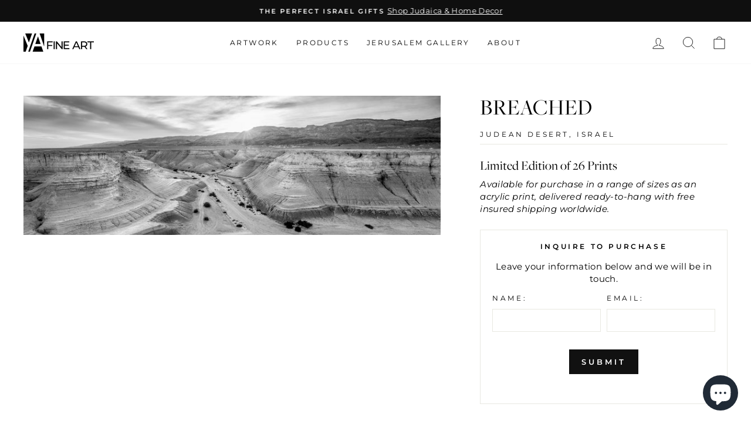

--- FILE ---
content_type: text/html; charset=utf-8
request_url: https://yafineart.com/products/breached
body_size: 63624
content:






















    
        
        
        
    



    
    
        
        
        
    



    
    
        
        
        
    



    
    
        
        
        
    



<!doctype html>
<html class="no-js" lang="en" dir="ltr">

<head>
<link href="//yafineart.com/cdn/shop/t/56/assets/tiny.content.min.css?v=11856" rel="stylesheet" type="text/css" media="all" />	

  <link rel="stylesheet" href="https://use.typekit.net/mxq3epd.css">

  
  <meta charset="utf-8">
  <meta http-equiv="X-UA-Compatible" content="IE=edge,chrome=1">
  <meta name="viewport" content="width=device-width,initial-scale=1">
  <meta name="theme-color" content="#111111">
  <link rel="canonical" href="https://yafineart.com/products/breached">
  <link rel="preconnect" href="https://cdn.shopify.com">
  <link rel="preconnect" href="https://fonts.shopifycdn.com">
  <link rel="dns-prefetch" href="https://productreviews.shopifycdn.com">
  <link rel="dns-prefetch" href="https://ajax.googleapis.com">
  <link rel="dns-prefetch" href="https://maps.googleapis.com">
  <link rel="dns-prefetch" href="https://maps.gstatic.com"><link rel="shortcut icon" href="//yafineart.com/cdn/shop/files/black-trans-icon-250px_32x32.png?v=1648029499" type="image/png" /><title>Breached
&ndash; Y.A. Fine Art
</title>
<meta property="og:site_name" content="Y.A. Fine Art">
  <meta property="og:url" content="https://yafineart.com/products/breached">
  <meta property="og:title" content="Breached">
  <meta property="og:type" content="product">
  <meta property="og:description" content="Bring home the beauty of Israel with artist Yehoshua Aryeh's landscape photography.  Acrylic wall art from the Holy Land, free shipping worldwide. Israel coffee table book. Judaica Israel gifts. Art gallery near the Old City of Jerusalem. Shop local artists from Israel. Support Israel artists. Holy Land gift ideas. "><meta property="og:image" content="http://yafineart.com/cdn/shop/products/Unreleased-DSCF0803-Pano.dng.jpg?v=1681906738">
    <meta property="og:image:secure_url" content="https://yafineart.com/cdn/shop/products/Unreleased-DSCF0803-Pano.dng.jpg?v=1681906738">
    <meta property="og:image:width" content="2500">
    <meta property="og:image:height" content="834"><meta name="twitter:site" content="@">
  <meta name="twitter:card" content="summary_large_image">
  <meta name="twitter:title" content="Breached">
  <meta name="twitter:description" content="Bring home the beauty of Israel with artist Yehoshua Aryeh's landscape photography.  Acrylic wall art from the Holy Land, free shipping worldwide. Israel coffee table book. Judaica Israel gifts. Art gallery near the Old City of Jerusalem. Shop local artists from Israel. Support Israel artists. Holy Land gift ideas. ">
<style data-shopify>@font-face {
  font-family: Lora;
  font-weight: 400;
  font-style: normal;
  font-display: swap;
  src: url("//yafineart.com/cdn/fonts/lora/lora_n4.9a60cb39eff3bfbc472bac5b3c5c4d7c878f0a8d.woff2") format("woff2"),
       url("//yafineart.com/cdn/fonts/lora/lora_n4.4d935d2630ceaf34d2e494106075f8d9f1257d25.woff") format("woff");
}

  @font-face {
  font-family: Montserrat;
  font-weight: 400;
  font-style: normal;
  font-display: swap;
  src: url("//yafineart.com/cdn/fonts/montserrat/montserrat_n4.81949fa0ac9fd2021e16436151e8eaa539321637.woff2") format("woff2"),
       url("//yafineart.com/cdn/fonts/montserrat/montserrat_n4.a6c632ca7b62da89c3594789ba828388aac693fe.woff") format("woff");
}


  @font-face {
  font-family: Montserrat;
  font-weight: 600;
  font-style: normal;
  font-display: swap;
  src: url("//yafineart.com/cdn/fonts/montserrat/montserrat_n6.1326b3e84230700ef15b3a29fb520639977513e0.woff2") format("woff2"),
       url("//yafineart.com/cdn/fonts/montserrat/montserrat_n6.652f051080eb14192330daceed8cd53dfdc5ead9.woff") format("woff");
}

  @font-face {
  font-family: Montserrat;
  font-weight: 400;
  font-style: italic;
  font-display: swap;
  src: url("//yafineart.com/cdn/fonts/montserrat/montserrat_i4.5a4ea298b4789e064f62a29aafc18d41f09ae59b.woff2") format("woff2"),
       url("//yafineart.com/cdn/fonts/montserrat/montserrat_i4.072b5869c5e0ed5b9d2021e4c2af132e16681ad2.woff") format("woff");
}

  @font-face {
  font-family: Montserrat;
  font-weight: 600;
  font-style: italic;
  font-display: swap;
  src: url("//yafineart.com/cdn/fonts/montserrat/montserrat_i6.e90155dd2f004112a61c0322d66d1f59dadfa84b.woff2") format("woff2"),
       url("//yafineart.com/cdn/fonts/montserrat/montserrat_i6.41470518d8e9d7f1bcdd29a447c2397e5393943f.woff") format("woff");
}

</style><link href="//yafineart.com/cdn/shop/t/56/assets/theme.css?v=85042669047979272491761211489" rel="stylesheet" type="text/css" media="all" />
<style data-shopify>:root {
    --typeHeaderPrimary: Lora;
    --typeHeaderFallback: serif;
    --typeHeaderSize: 45px;
    --typeHeaderWeight: 400;
    --typeHeaderLineHeight: 1;
    --typeHeaderSpacing: 0.0em;

    --typeBasePrimary:Montserrat;
    --typeBaseFallback:sans-serif;
    --typeBaseSize: 15px;
    --typeBaseWeight: 400;
    --typeBaseSpacing: 0.025em;
    --typeBaseLineHeight: 1.4;

    --typeCollectionTitle: 20px;

    --iconWeight: 2px;
    --iconLinecaps: miter;

    
      --buttonRadius: 0px;
    

    --colorGridOverlayOpacity: 0.1;
  }

  .placeholder-content {
    background-image: linear-gradient(100deg, #ffffff 40%, #f7f7f7 63%, #ffffff 79%);
  }</style><script>
    document.documentElement.className = document.documentElement.className.replace('no-js', 'js');

    window.theme = window.theme || {};
    theme.routes = {
      home: "/",
      cart: "/cart.js",
      cartPage: "/cart",
      cartAdd: "/cart/add.js",
      cartChange: "/cart/change.js"
    };
    theme.strings = {
      soldOut: "Sold Out",
      unavailable: "Unavailable",
      inStockLabel: "In stock, ready to ship",
      stockLabel: "Low stock - [count] items left",
      willNotShipUntil: "Ready to ship [date]",
      willBeInStockAfter: "Back in stock [date]",
      waitingForStock: "Inventory on the way",
      savePrice: "Save [saved_amount]",
      cartEmpty: "Your cart is currently empty.",
      cartTermsConfirmation: "You must agree with the terms and conditions of sales to check out",
      searchCollections: "Collections:",
      searchPages: "Pages:",
      searchArticles: "Articles:"
    };
    theme.settings = {
      dynamicVariantsEnable: true,
      cartType: "drawer",
      isCustomerTemplate: false,
      moneyFormat: "\u003cspan class=money\u003e${{amount}}\u003c\/span\u003e",
      saveType: "percent",
      productImageSize: "landscape",
      productImageCover: false,
      predictiveSearch: true,
      predictiveSearchType: "product,article,page,collection",
      quickView: false,
      themeName: 'Impulse',
      themeVersion: "5.1.2"
    };
  </script>

  
  <script>window.performance && window.performance.mark && window.performance.mark('shopify.content_for_header.start');</script><meta name="google-site-verification" content="fiejD-X-6FmZ0kq3Z_9sSkr5mK2NyQmdIGp6ZpqFhus">
<meta id="shopify-digital-wallet" name="shopify-digital-wallet" content="/30454710317/digital_wallets/dialog">
<meta name="shopify-checkout-api-token" content="c79f798e50ed8fb84eec0c3e5c3b2379">
<link rel="alternate" type="application/json+oembed" href="https://yafineart.com/products/breached.oembed">
<script async="async" src="/checkouts/internal/preloads.js?locale=en-US"></script>
<script id="apple-pay-shop-capabilities" type="application/json">{"shopId":30454710317,"countryCode":"US","currencyCode":"USD","merchantCapabilities":["supports3DS"],"merchantId":"gid:\/\/shopify\/Shop\/30454710317","merchantName":"Y.A. Fine Art","requiredBillingContactFields":["postalAddress","email"],"requiredShippingContactFields":["postalAddress","email"],"shippingType":"shipping","supportedNetworks":["visa","masterCard","amex","discover","elo","jcb"],"total":{"type":"pending","label":"Y.A. Fine Art","amount":"1.00"},"shopifyPaymentsEnabled":true,"supportsSubscriptions":true}</script>
<script id="shopify-features" type="application/json">{"accessToken":"c79f798e50ed8fb84eec0c3e5c3b2379","betas":["rich-media-storefront-analytics"],"domain":"yafineart.com","predictiveSearch":true,"shopId":30454710317,"locale":"en"}</script>
<script>var Shopify = Shopify || {};
Shopify.shop = "ya-fine-art.myshopify.com";
Shopify.locale = "en";
Shopify.currency = {"active":"USD","rate":"1.0"};
Shopify.country = "US";
Shopify.theme = {"name":"Partial Price Hide","id":146147836101,"schema_name":"Impulse","schema_version":"5.1.2","theme_store_id":857,"role":"main"};
Shopify.theme.handle = "null";
Shopify.theme.style = {"id":null,"handle":null};
Shopify.cdnHost = "yafineart.com/cdn";
Shopify.routes = Shopify.routes || {};
Shopify.routes.root = "/";</script>
<script type="module">!function(o){(o.Shopify=o.Shopify||{}).modules=!0}(window);</script>
<script>!function(o){function n(){var o=[];function n(){o.push(Array.prototype.slice.apply(arguments))}return n.q=o,n}var t=o.Shopify=o.Shopify||{};t.loadFeatures=n(),t.autoloadFeatures=n()}(window);</script>
<script id="shop-js-analytics" type="application/json">{"pageType":"product"}</script>
<script defer="defer" async type="module" src="//yafineart.com/cdn/shopifycloud/shop-js/modules/v2/client.init-shop-cart-sync_BT-GjEfc.en.esm.js"></script>
<script defer="defer" async type="module" src="//yafineart.com/cdn/shopifycloud/shop-js/modules/v2/chunk.common_D58fp_Oc.esm.js"></script>
<script defer="defer" async type="module" src="//yafineart.com/cdn/shopifycloud/shop-js/modules/v2/chunk.modal_xMitdFEc.esm.js"></script>
<script type="module">
  await import("//yafineart.com/cdn/shopifycloud/shop-js/modules/v2/client.init-shop-cart-sync_BT-GjEfc.en.esm.js");
await import("//yafineart.com/cdn/shopifycloud/shop-js/modules/v2/chunk.common_D58fp_Oc.esm.js");
await import("//yafineart.com/cdn/shopifycloud/shop-js/modules/v2/chunk.modal_xMitdFEc.esm.js");

  window.Shopify.SignInWithShop?.initShopCartSync?.({"fedCMEnabled":true,"windoidEnabled":true});

</script>
<script>(function() {
  var isLoaded = false;
  function asyncLoad() {
    if (isLoaded) return;
    isLoaded = true;
    var urls = ["https:\/\/static.mailerlite.com\/data\/a\/1726\/1726708\/universal_g5z3g1q1h0_load.js?shop=ya-fine-art.myshopify.com","\/\/cdn.shopify.com\/proxy\/990f90e20ff14c1da4a2b5b87b1d70fd6f614708cd1ebf81eca0ae8760b2ee84\/static.cdn.printful.com\/static\/js\/external\/shopify-product-customizer.js?v=0.28\u0026shop=ya-fine-art.myshopify.com\u0026sp-cache-control=cHVibGljLCBtYXgtYWdlPTkwMA","https:\/\/wisepops.net\/loader.js?v=2\u0026h=hXjhnfmkfp\u0026shop=ya-fine-art.myshopify.com","https:\/\/dashboard.mailerlite.com\/shopify\/11411\/230643?shop=ya-fine-art.myshopify.com","https:\/\/tools.luckyorange.com\/core\/lo.js?site-id=16dd901c\u0026shop=ya-fine-art.myshopify.com","https:\/\/cdn.jsdelivr.net\/gh\/yunmuqing\/eHiCrt3bAmCw3EHk@latest\/EPJd3ycY8eGrakkL.js?shop=ya-fine-art.myshopify.com"];
    for (var i = 0; i < urls.length; i++) {
      var s = document.createElement('script');
      s.type = 'text/javascript';
      s.async = true;
      s.src = urls[i];
      var x = document.getElementsByTagName('script')[0];
      x.parentNode.insertBefore(s, x);
    }
  };
  if(window.attachEvent) {
    window.attachEvent('onload', asyncLoad);
  } else {
    window.addEventListener('load', asyncLoad, false);
  }
})();</script>
<script id="__st">var __st={"a":30454710317,"offset":-18000,"reqid":"a1d8b122-abe4-42bd-98df-fe3c22c0d1be-1769107583","pageurl":"yafineart.com\/products\/breached","u":"3f4d9dd644b0","p":"product","rtyp":"product","rid":7415108042949};</script>
<script>window.ShopifyPaypalV4VisibilityTracking = true;</script>
<script id="captcha-bootstrap">!function(){'use strict';const t='contact',e='account',n='new_comment',o=[[t,t],['blogs',n],['comments',n],[t,'customer']],c=[[e,'customer_login'],[e,'guest_login'],[e,'recover_customer_password'],[e,'create_customer']],r=t=>t.map((([t,e])=>`form[action*='/${t}']:not([data-nocaptcha='true']) input[name='form_type'][value='${e}']`)).join(','),a=t=>()=>t?[...document.querySelectorAll(t)].map((t=>t.form)):[];function s(){const t=[...o],e=r(t);return a(e)}const i='password',u='form_key',d=['recaptcha-v3-token','g-recaptcha-response','h-captcha-response',i],f=()=>{try{return window.sessionStorage}catch{return}},m='__shopify_v',_=t=>t.elements[u];function p(t,e,n=!1){try{const o=window.sessionStorage,c=JSON.parse(o.getItem(e)),{data:r}=function(t){const{data:e,action:n}=t;return t[m]||n?{data:e,action:n}:{data:t,action:n}}(c);for(const[e,n]of Object.entries(r))t.elements[e]&&(t.elements[e].value=n);n&&o.removeItem(e)}catch(o){console.error('form repopulation failed',{error:o})}}const l='form_type',E='cptcha';function T(t){t.dataset[E]=!0}const w=window,h=w.document,L='Shopify',v='ce_forms',y='captcha';let A=!1;((t,e)=>{const n=(g='f06e6c50-85a8-45c8-87d0-21a2b65856fe',I='https://cdn.shopify.com/shopifycloud/storefront-forms-hcaptcha/ce_storefront_forms_captcha_hcaptcha.v1.5.2.iife.js',D={infoText:'Protected by hCaptcha',privacyText:'Privacy',termsText:'Terms'},(t,e,n)=>{const o=w[L][v],c=o.bindForm;if(c)return c(t,g,e,D).then(n);var r;o.q.push([[t,g,e,D],n]),r=I,A||(h.body.append(Object.assign(h.createElement('script'),{id:'captcha-provider',async:!0,src:r})),A=!0)});var g,I,D;w[L]=w[L]||{},w[L][v]=w[L][v]||{},w[L][v].q=[],w[L][y]=w[L][y]||{},w[L][y].protect=function(t,e){n(t,void 0,e),T(t)},Object.freeze(w[L][y]),function(t,e,n,w,h,L){const[v,y,A,g]=function(t,e,n){const i=e?o:[],u=t?c:[],d=[...i,...u],f=r(d),m=r(i),_=r(d.filter((([t,e])=>n.includes(e))));return[a(f),a(m),a(_),s()]}(w,h,L),I=t=>{const e=t.target;return e instanceof HTMLFormElement?e:e&&e.form},D=t=>v().includes(t);t.addEventListener('submit',(t=>{const e=I(t);if(!e)return;const n=D(e)&&!e.dataset.hcaptchaBound&&!e.dataset.recaptchaBound,o=_(e),c=g().includes(e)&&(!o||!o.value);(n||c)&&t.preventDefault(),c&&!n&&(function(t){try{if(!f())return;!function(t){const e=f();if(!e)return;const n=_(t);if(!n)return;const o=n.value;o&&e.removeItem(o)}(t);const e=Array.from(Array(32),(()=>Math.random().toString(36)[2])).join('');!function(t,e){_(t)||t.append(Object.assign(document.createElement('input'),{type:'hidden',name:u})),t.elements[u].value=e}(t,e),function(t,e){const n=f();if(!n)return;const o=[...t.querySelectorAll(`input[type='${i}']`)].map((({name:t})=>t)),c=[...d,...o],r={};for(const[a,s]of new FormData(t).entries())c.includes(a)||(r[a]=s);n.setItem(e,JSON.stringify({[m]:1,action:t.action,data:r}))}(t,e)}catch(e){console.error('failed to persist form',e)}}(e),e.submit())}));const S=(t,e)=>{t&&!t.dataset[E]&&(n(t,e.some((e=>e===t))),T(t))};for(const o of['focusin','change'])t.addEventListener(o,(t=>{const e=I(t);D(e)&&S(e,y())}));const B=e.get('form_key'),M=e.get(l),P=B&&M;t.addEventListener('DOMContentLoaded',(()=>{const t=y();if(P)for(const e of t)e.elements[l].value===M&&p(e,B);[...new Set([...A(),...v().filter((t=>'true'===t.dataset.shopifyCaptcha))])].forEach((e=>S(e,t)))}))}(h,new URLSearchParams(w.location.search),n,t,e,['guest_login'])})(!0,!0)}();</script>
<script integrity="sha256-4kQ18oKyAcykRKYeNunJcIwy7WH5gtpwJnB7kiuLZ1E=" data-source-attribution="shopify.loadfeatures" defer="defer" src="//yafineart.com/cdn/shopifycloud/storefront/assets/storefront/load_feature-a0a9edcb.js" crossorigin="anonymous"></script>
<script data-source-attribution="shopify.dynamic_checkout.dynamic.init">var Shopify=Shopify||{};Shopify.PaymentButton=Shopify.PaymentButton||{isStorefrontPortableWallets:!0,init:function(){window.Shopify.PaymentButton.init=function(){};var t=document.createElement("script");t.src="https://yafineart.com/cdn/shopifycloud/portable-wallets/latest/portable-wallets.en.js",t.type="module",document.head.appendChild(t)}};
</script>
<script data-source-attribution="shopify.dynamic_checkout.buyer_consent">
  function portableWalletsHideBuyerConsent(e){var t=document.getElementById("shopify-buyer-consent"),n=document.getElementById("shopify-subscription-policy-button");t&&n&&(t.classList.add("hidden"),t.setAttribute("aria-hidden","true"),n.removeEventListener("click",e))}function portableWalletsShowBuyerConsent(e){var t=document.getElementById("shopify-buyer-consent"),n=document.getElementById("shopify-subscription-policy-button");t&&n&&(t.classList.remove("hidden"),t.removeAttribute("aria-hidden"),n.addEventListener("click",e))}window.Shopify?.PaymentButton&&(window.Shopify.PaymentButton.hideBuyerConsent=portableWalletsHideBuyerConsent,window.Shopify.PaymentButton.showBuyerConsent=portableWalletsShowBuyerConsent);
</script>
<script data-source-attribution="shopify.dynamic_checkout.cart.bootstrap">document.addEventListener("DOMContentLoaded",(function(){function t(){return document.querySelector("shopify-accelerated-checkout-cart, shopify-accelerated-checkout")}if(t())Shopify.PaymentButton.init();else{new MutationObserver((function(e,n){t()&&(Shopify.PaymentButton.init(),n.disconnect())})).observe(document.body,{childList:!0,subtree:!0})}}));
</script>
<script id='scb4127' type='text/javascript' async='' src='https://yafineart.com/cdn/shopifycloud/privacy-banner/storefront-banner.js'></script><link id="shopify-accelerated-checkout-styles" rel="stylesheet" media="screen" href="https://yafineart.com/cdn/shopifycloud/portable-wallets/latest/accelerated-checkout-backwards-compat.css" crossorigin="anonymous">
<style id="shopify-accelerated-checkout-cart">
        #shopify-buyer-consent {
  margin-top: 1em;
  display: inline-block;
  width: 100%;
}

#shopify-buyer-consent.hidden {
  display: none;
}

#shopify-subscription-policy-button {
  background: none;
  border: none;
  padding: 0;
  text-decoration: underline;
  font-size: inherit;
  cursor: pointer;
}

#shopify-subscription-policy-button::before {
  box-shadow: none;
}

      </style>

<script>window.performance && window.performance.mark && window.performance.mark('shopify.content_for_header.end');</script>
  <!-- "snippets/shogun-products.liquid" was not rendered, the associated app was uninstalled -->


  <script src="//yafineart.com/cdn/shop/t/56/assets/vendor-scripts-v10.js" defer="defer"></script><link rel="preload" as="style" href="//yafineart.com/cdn/shop/t/56/assets/currency-flags.css" onload="this.onload=null;this.rel='stylesheet'">
    <link rel="stylesheet" href="//yafineart.com/cdn/shop/t/56/assets/currency-flags.css"><script src="//yafineart.com/cdn/shop/t/56/assets/theme.min.js?v=145654977113948214481747554440" defer="defer"></script><link rel="stylesheet" href="https://use.typekit.net/mxq3epd.css">

 



  <!-- Global site tag (gtag.js) - Google Ads: 615830011 -->
<script async src="https://www.googletagmanager.com/gtag/js?id=AW-615830011"></script>
<script>
  window.dataLayer = window.dataLayer || [];
  function gtag(){dataLayer.push(arguments);}
  gtag('js', new Date());

  gtag('config', 'AW-615830011');
</script>
  
  <script>
  gtag('event', 'page_view', {
    'send_to': 'AW-615830011',
    'value': 'replace with value',
    'items': [{
      'id': 'replace with value',
      'location_id': 'replace with value',
      'google_business_vertical': 'custom'
    }]
  });
</script>
  
  
  <!-- Global site tag (gtag.js) - Google Analytics -->
<script async src="https://www.googletagmanager.com/gtag/js?id=G-4TLHSJY6QC"></script>
<script>
  window.dataLayer = window.dataLayer || [];
  function gtag(){dataLayer.push(arguments);}
  gtag('js', new Date());

  gtag('config', 'G-4TLHSJY6QC');
</script>
    
  
<!-- Hotjar Tracking Code for https://yafineart.com/ 
<script>
    (function(h,o,t,j,a,r){
        h.hj=h.hj||function(){(h.hj.q=h.hj.q||[]).push(arguments)};
        h._hjSettings={hjid:2696064,hjsv:6};
        a=o.getElementsByTagName('head')[0];
        r=o.createElement('script');r.async=1;
        r.src=t+h._hjSettings.hjid+j+h._hjSettings.hjsv;
        a.appendChild(r);
    })(window,document,'https://static.hotjar.com/c/hotjar-','.js?sv=');
</script>
-->
  
  


 <script>
 let ps_apiURI = "https://swift-api.perfectapps.io/api";
 let ps_storeUrl = "https://swift.perfectapps.io";
 let ps_productId = "7415108042949";
 </script> 
  
  


<script>
	(function (w,d,o,a,m) {
	w[o]=w[o]||function(){(w[o].q=w[o].q||[]).push(arguments);
	},w[o].e=1*new Date();a=d.createElement('script'),
	m=d.getElementsByTagName('script')[0];a.async=1;
	a.src='https://agent.marketingcloudfx.com/mcfx.js';m.parentNode.insertBefore(a, m);
	})(window, document, 'mcfx');

	mcfx('create', 'ns-354546');
</script>

  
 
  <!-- "snippets/shogun-head.liquid" was not rendered, the associated app was uninstalled -->

<script type="text/javascript">
  window.Pop = window.Pop || {};
  window.Pop.common = window.Pop.common || {};
  window.Pop.common.shop = {
    permanent_domain: 'ya-fine-art.myshopify.com',
    currency: "USD",
    money_format: "\u003cspan class=money\u003e${{amount}}\u003c\/span\u003e",
    id: 30454710317
  };
  

  window.Pop.common.template = 'product';
  window.Pop.common.cart = {};
  window.Pop.common.vapid_public_key = "BJuXCmrtTK335SuczdNVYrGVtP_WXn4jImChm49st7K7z7e8gxSZUKk4DhUpk8j2Xpiw5G4-ylNbMKLlKkUEU98=";
  window.Pop.global_config = {"asset_urls":{"loy":{},"rev":{},"pu":{"init_js":null},"widgets":{"init_js":"https:\/\/cdn.shopify.com\/s\/files\/1\/0194\/1736\/6592\/t\/1\/assets\/ba_widget_init.js?v=1728041536","modal_js":"https:\/\/cdn.shopify.com\/s\/files\/1\/0194\/1736\/6592\/t\/1\/assets\/ba_widget_modal.js?v=1728041538","modal_css":"https:\/\/cdn.shopify.com\/s\/files\/1\/0194\/1736\/6592\/t\/1\/assets\/ba_widget_modal.css?v=1654723622"},"forms":{},"global":{"helper_js":"https:\/\/cdn.shopify.com\/s\/files\/1\/0194\/1736\/6592\/t\/1\/assets\/ba_pop_tracking.js?v=1704919189"}},"proxy_paths":{"pop":"\/apps\/ba-pop","app_metrics":"\/apps\/ba-pop\/app_metrics","push_subscription":"\/apps\/ba-pop\/push"},"aat":["pop"],"pv":false,"sts":false,"bam":false,"batc":false,"base_money_format":"\u003cspan class=money\u003e${{amount}}\u003c\/span\u003e","online_store_version":2,"loy_js_api_enabled":false,"shop":{"id":30454710317,"name":"Y.A. Fine Art","domain":"yafineart.com"}};
  window.Pop.widgets_config = {"id":185065,"active":false,"frequency_limit_amount":2,"frequency_limit_time_unit":"days","background_image":{"position":"left","widget_background_preview_url":"blob:https:\/\/marketing.rivo.io\/04bacd12-c47e-423d-9711-3813eae0f2f8"},"initial_state":{"body":"Buying art can be stressful, but with this guide you will have the tools to take your next step forward confidently.","title":"3 Mistakes to Avoid When Buying Art PDF","cta_text":"Download the Guide","show_email":"true","action_text":"Submitting...","footer_text":"You are signing up to receive communication via email and can unsubscribe at any time.","dismiss_text":"No, thanks","email_placeholder":"Email Address","phone_placeholder":"Phone Number"},"success_state":{"body":"You have taken the next steps to feel confident in your artwork buying journey. Please look out in your email inbox (and spam!) within the next 5-10 minutes to receive your guide.","title":"Congratulations!","cta_text":"Continue Browsing","cta_action":"dismiss","redirect_url":"","open_url_new_tab":"false"},"closed_state":{"action":"close_widget","font_size":"20","action_text":"GET 10% OFF","display_offset":"300","display_position":"left"},"error_state":{"submit_error":"Sorry, please try again later","invalid_email":"Please enter valid email address!","error_subscribing":"Error subscribing, try again later","already_registered":"You have already registered","invalid_phone_number":"Please enter valid phone number!"},"trigger":{"action":"on_timer","delay_in_seconds":"15"},"colors":{"link_color":"#4FC3F7","sticky_bar_bg":"#C62828","cta_font_color":"#fff","body_font_color":"#000","sticky_bar_text":"#fff","background_color":"#fff","error_text_color":"#ff2626","title_font_color":"#000","footer_font_color":"#bbb","dismiss_font_color":"#bbb","cta_background_color":"#000","sticky_coupon_bar_bg":"#286ef8","error_text_background":"","sticky_coupon_bar_text":"#fff"},"sticky_coupon_bar":{"enabled":"false","message":"Don't forget to use your code"},"display_style":{"font":"inherit","size":"regular","align":"center"},"dismissable":false,"has_background":true,"opt_in_channels":["email"],"rules":[],"widget_css":".powered_by_rivo{\n  display: block;\n}\n.ba_widget_main_design {\n  background: #fff;\n}\n.ba_widget_content{text-align: center}\n.ba_widget_parent{\n  font-family: inherit;\n}\n.ba_widget_parent.background{\n}\n.ba_widget_left_content{\n  background-image: url(\"https:\/\/d15d3imw3mjndz.cloudfront.net\/5183jyxy7kbvairs197288e4sgp3\");\n}\n.ba_widget_right_content{\n}\n#ba_widget_cta_button:disabled{\n  background: #000cc;\n}\n#ba_widget_cta_button{\n  background: #000;\n  color: #fff;\n}\n#ba_widget_cta_button:after {\n  background: #000e0;\n}\n.ba_initial_state_title, .ba_success_state_title{\n  color: #000;\n}\n.ba_initial_state_body, .ba_success_state_body{\n  color: #000;\n}\n.ba_initial_state_dismiss_text{\n  color: #bbb;\n}\n.ba_initial_state_footer_text, .ba_initial_state_sms_agreement{\n  color: #bbb;\n}\n.ba_widget_error{\n  color: #ff2626;\n  background: ;\n}\n.ba_link_color{\n  color: #4FC3F7;\n}\n","custom_css":null,"logo":null};
</script>


<script type="text/javascript">
  

  (function() {
    //Global snippet for Email Popups
    //this is updated automatically - do not edit manually.
    document.addEventListener('DOMContentLoaded', function() {
      function loadScript(src, defer, done) {
        var js = document.createElement('script');
        js.src = src;
        js.defer = defer;
        js.onload = function(){done();};
        js.onerror = function(){
          done(new Error('Failed to load script ' + src));
        };
        document.head.appendChild(js);
      }

      function browserSupportsAllFeatures() {
        return window.Promise && window.fetch && window.Symbol;
      }

      if (browserSupportsAllFeatures()) {
        main();
      } else {
        loadScript('https://cdnjs.cloudflare.com/polyfill/v3/polyfill.min.js?features=Promise,fetch', true, main);
      }

      function loadAppScripts(){
        const popAppEmbedEnabled = document.getElementById("pop-app-embed-init");

        if (window.Pop.global_config.aat.includes("pop") && !popAppEmbedEnabled){
          loadScript(window.Pop.global_config.asset_urls.widgets.init_js, true, function(){});
        }
      }

      function main(err) {
        loadScript(window.Pop.global_config.asset_urls.global.helper_js, false, loadAppScripts);
      }
    });
  })();
</script>

<!-- BEGIN app block: shopify://apps/wisepops-email-sms-popups/blocks/app-embed/e7d7a4f7-0df4-4073-9375-5f36db513952 --><script>
  // Create the wisepops() function
  window.wisepops_key = window.WisePopsObject = window.wisepops_key || window.WisePopsObject || "wisepops";
  window[window.wisepops_key] = function () {
    window[window.wisepops_key].q.push(arguments);
  };
  window[window.wisepops_key].q = [];
  window[window.wisepops_key].l = Date.now();

  // Disable deprecated snippet
  window._wisepopsSkipShopifyDeprecatedSnippet = true;

  document.addEventListener('wisepops.after-initialization', function () {
    // https://developer.mozilla.org/en-US/docs/Web/API/Document/cookie/Simple_document.cookie_framework
    function getCookieValue(sKey) {
      if (!sKey) { return null; }
      return decodeURIComponent(document.cookie.replace(new RegExp("(?:(?:^|.*;)\\s*" + encodeURIComponent(sKey).replace(/[\-\.\+\*]/g, "\\$&") + "\\s*\\=\\s*([^;]*).*$)|^.*$"), "$1")) || null;
    }

    function getTotalInventoryQuantity() {
      var variants = [{"id":42154793730245,"title":"Default Title","option1":"Default Title","option2":null,"option3":null,"sku":"Breached","requires_shipping":true,"taxable":true,"featured_image":null,"available":true,"name":"Breached","public_title":null,"options":["Default Title"],"price":100,"weight":0,"compare_at_price":null,"inventory_management":null,"barcode":null,"requires_selling_plan":false,"selling_plan_allocations":[]}];
      if (!variants) {
        return null;
      }

      var totalQuantity = 0;
      for (var i in variants) {
        if (variants[i] && variants[i].inventory_quantity) {
          totalQuantity += variants[i].inventory_quantity;
        } else {
          return null;
        }
      }
      return totalQuantity;
    }

    function getMapCartItems(key, items){
      var cartItems = items ?? [];
      return cartItems.map(function (item) {
        return item[key];
      })
      .filter(function (item){
        if (item !== undefined && item !== null && item !== "") {
          return true;
        }
        return false;
      })
      .join(',');
    }

    

    // Set built-in properties
    window[window.wisepops_key]('properties', {
      client_id: null,
      cart: {
        discount_code: getCookieValue('discount_code'),
        item_count: 0,
        total_price: 0 / 100,
        currency: "USD",
        skus: getMapCartItems('sku'),
        items: []
      },
      customer: {
        accepts_marketing: false,
        is_logged_in:  false ,
        last_order: {
          created_at: null,
        },
        orders_count: 0,
        total_spent: (isNaN(null) ? 0 : (null / 100)),
        tags:  null ,
        email: null,
        first_name: null,
        last_name: null,
      },
      product: {
        available: true,
        price:  100 / 100 ,
        tags: "Black \u0026 White,Limited Edition,no-price,Price0",
        total_inventory_quantity: getTotalInventoryQuantity(),
        stock: 0,
      },
      orders: {},
      

    }, { temporary: true });

    // Custom event when product added to cart
    var shopifyTrackFunction = window.ShopifyAnalytics && ShopifyAnalytics.lib && ShopifyAnalytics.lib.track;
    var lastAddedToCartTimestamp = 0;
    if (shopifyTrackFunction) {
      ShopifyAnalytics.lib.track = function () {
        if (arguments[0] === 'Added Product') {
            (async () => {
                let cartPayload;
                try {
                    cartPayload = await (await fetch(window.Shopify.routes.root + 'cart.js')).json();
                } catch (e) {}

                if (cartPayload) {
                    window[window.wisepops_key]('properties', {
                        cart: {
                            discount_code: getCookieValue('discount_code'),
                            item_count: cartPayload.items.length,
                            total_price: (cartPayload.total_price ?? 0) / 100,
                            currency: cartPayload.currency,
                            skus: getMapCartItems('sku', cartPayload.items),
                            items: cartPayload.items.map(item => ({
                                product_id: item.product_id,
                                variant_id: item.variant_id,
                                sku: item.sku,
                                quantity: item.quantity,
                                price: (item.final_price ?? 0) / 100,
                                totalPrice: (item.final_line_price ?? 0) / 100
                            })),
                        }
                    }, {temporary: true});
                }

                var currentTimestamp = Date.now();
                if (currentTimestamp > lastAddedToCartTimestamp + 5000) {
                    window[window.wisepops_key]('event', 'product-added-to-cart');
                    lastAddedToCartTimestamp = currentTimestamp;
                }
            })();
        }
        shopifyTrackFunction.apply(this, arguments);
      };
    }
  });
</script>


<!-- END app block --><!-- BEGIN app block: shopify://apps/gg-product-gallery/blocks/app-embed-block/09c0440b-b921-435c-a2f5-3fc8f53b0424 -->
  

  
    <script>
      (function () {
        const themeId = window.Shopify && window.Shopify.theme.id || ""
        window.pmsliderProductPreload = {"id":7415108042949,"title":"Breached","handle":"breached","description":"","published_at":"2023-04-19T08:18:56-04:00","created_at":"2023-04-19T08:18:56-04:00","vendor":"Y.A. Fine Art","type":"","tags":["Black \u0026 White","Limited Edition","no-price","Price0"],"price":100,"price_min":100,"price_max":100,"available":true,"price_varies":false,"compare_at_price":null,"compare_at_price_min":0,"compare_at_price_max":0,"compare_at_price_varies":false,"variants":[{"id":42154793730245,"title":"Default Title","option1":"Default Title","option2":null,"option3":null,"sku":"Breached","requires_shipping":true,"taxable":true,"featured_image":null,"available":true,"name":"Breached","public_title":null,"options":["Default Title"],"price":100,"weight":0,"compare_at_price":null,"inventory_management":null,"barcode":null,"requires_selling_plan":false,"selling_plan_allocations":[]}],"images":["\/\/yafineart.com\/cdn\/shop\/products\/Unreleased-DSCF0803-Pano.dng.jpg?v=1681906738"],"featured_image":"\/\/yafineart.com\/cdn\/shop\/products\/Unreleased-DSCF0803-Pano.dng.jpg?v=1681906738","options":["Title"],"media":[{"alt":null,"id":25156262625477,"position":1,"preview_image":{"aspect_ratio":2.998,"height":834,"width":2500,"src":"\/\/yafineart.com\/cdn\/shop\/products\/Unreleased-DSCF0803-Pano.dng.jpg?v=1681906738"},"aspect_ratio":2.998,"height":834,"media_type":"image","src":"\/\/yafineart.com\/cdn\/shop\/products\/Unreleased-DSCF0803-Pano.dng.jpg?v=1681906738","width":2500}],"requires_selling_plan":false,"selling_plan_groups":[],"content":""}
        window.pmsliderInstallConfig = {"sm":"a","dt":"adapthmb","at":"chl","dp":null,"ap":null,"dc1":"000000","dc2":"00000000","ac1":"000000","dbg":null,"abg":"FFFFFF","ev":1,"em":1,"ezc":1,"ezh":false,"eov":null,"ar":null,"dl":null,"pvi":1,"haom":1,"saoh":1,"haob":1,"hod":null,"hom":null,"sta":null,"m":null,"i_m_ivonpl":true,"rti":true,"i_sr_ish_is":true,"v":5,"i_si_rules":[".pmslider-root {}","@media (min-width: 768px) { .pmslider-root { } }"],"themes":{"135388790981":{"i_mo_rs":".page-content--product [data-product-images]","i_mo_rs_a":true,"theme_store_id":857},"141142065349":{"i_mo_rs":".page-content--product [data-product-images]","i_mo_rs_a":true,"theme_store_id":857,"type":"store_id"},"141164249285":{"i_mo_rs":".page-content--product [data-product-images]","i_mo_rs_a":true,"theme_store_id":857,"type":"store_id"},"142295367877":{"i_mo_rs":".page-content--product [data-product-images]","i_mo_rs_a":true,"theme_store_id":857,"type":"store_id"},"143664644293":{"i_mo_rs":".page-content--product [data-product-images]","i_mo_rs_a":true,"theme_store_id":857,"type":"store_id"},"143723593925":{"i_mo_rs":".page-content--product [data-product-images]","i_mo_rs_a":true,"theme_store_id":857,"type":"store_id"},"143784149189":{"i_mo_rs":".page-content--product [data-product-images]","i_mo_rs_a":true,"theme_store_id":857,"type":"store_id"},"141630963909":{"i_mo_rs":".page-content--product [data-product-images]","i_mo_rs_a":true,"theme_store_id":857,"type":"store_id"},"146147836101":{"i_mo_rs":".page-content--product [data-product-images]","i_mo_rs_a":true,"theme_store_id":857,"type":"store_id"},"146149212357":{"i_mo_rs":".page-content--product [data-product-images]","i_mo_rs_a":true,"theme_store_id":857,"type":"store_id"},"150744629445":{"i_mo_rs":".page-content--product [data-product-images]","i_mo_rs_a":true,"theme_store_id":857,"type":"store_id"}}}
        window.pmsliderInstallConfig["tc"] = window.pmsliderInstallConfig["themes"][themeId]
      })()
    </script>
  

  <!-- BEGIN app snippet: customizations -->
<!-- END app snippet -->

  

  
    
    

    
    <link rel="preload" as="image" href="//yafineart.com/cdn/shop/products/Unreleased-DSCF0803-Pano.dng_750x.jpg?v=1681906738" fetchpriority="high">

    <script>
      window.pmsliderIsProductPreview = window.location.pathname.indexOf("/products_preview") != -1
      if (!window.pmsliderIsProductPreview) {
        window.pmsliderFeaturedImage = {"alt":null,"id":25156262625477,"position":1,"preview_image":{"aspect_ratio":2.998,"height":834,"width":2500,"src":"\/\/yafineart.com\/cdn\/shop\/products\/Unreleased-DSCF0803-Pano.dng.jpg?v=1681906738"},"aspect_ratio":2.998,"height":834,"media_type":"image","src":"\/\/yafineart.com\/cdn\/shop\/products\/Unreleased-DSCF0803-Pano.dng.jpg?v=1681906738","width":2500}.preview_image
        window.pmsliderFeaturedImage.preloadedSrc = "//yafineart.com/cdn/shop/products/Unreleased-DSCF0803-Pano.dng_750x.jpg?v=1681906738";
        window.pmsliderFeaturedImage.forWidth = 750;
      }
    </script>


    
    <script>
      if(window.pmsliderInstallConfig["aeb_pfi"]) {
        eval(window.pmsliderInstallConfig["aeb_pfi"])
        window.pmsliderFeaturedImage.preloadedSrc = window.pmsliderFeaturedImage.preloadSrc || window.pmsliderFeaturedImage.src.replace(/\.(?=[^.]+$)/, "_360x.")

        let img = document.createElement('img')
        img.setAttribute("loading", "eager")
        img.setAttribute("fetchpriority", "high")
        img.setAttribute("src", window.pmsliderFeaturedImage.preloadedSrc)
      }
    </script>

    
      <script data-pmslider-custom-script>
        if(document.location.href.indexOf("pmslider-disable") == -1) {
          // 2025-11-19T17:31:58Z;
!function(){"use strict";const t=t=>{try{t()}catch(t){throw o(t),t}},i=i=>function(...s){return t(()=>i.apply(this,s))},s=t=>{throw o(t),t},e=(t,s,e,r)=>{const o=i(e);return t.addEventListener(s,o,r),o},r=(t,s,...e)=>window.setTimeout(i(t),s,...e);function o(t){if(!function(t){const i=t&&t.message||"";if([/network\s*error/i,/failed to fetch/i,/load failed/i].some(t=>t.test(i)))return!0;if(window.Sentry)return!0;return!1}(t)){window.sentryOnLoad=function(){Sentry.init({defaultIntegrations:!1,integrations:[],replaysSessionSampleRate:0,replaysOnErrorSampleRate:0}),Sentry.captureException(t,{extra:{url:window.location.href,domain:Shopify.domain},user:{username:Shopify.domain}})};var i=document.createElement("script");i.src="https://js.sentry-cdn.com/4babeb32ea1273e301ba1129741b6134.min.js",i.setAttribute("crossorigin","anonymous"),i.setAttribute("data-lazy","no"),document.head.appendChild(i)}}const d=/^(.*)(\.[^\.]+)$/,n=Array.from({length:15},(t,i)=>180*(i+1));class l{constructor(t,i){this.t=t,this.i=i,this.s=t.match(d)}o(t){return this.i.i_sb_b?this.i.i_sb_b(t,this):this.s?this.s[1]+"_"+t+"x"+this.s[2]:this.t}l(t){var i=[];return(t=t||n).forEach(t=>{i.push(this.o(t)+" "+t+"w")}),i.join(", ")}p(t){return n.find(i=>{if(i>=t)return i})||t}}function a(t,i,s,e="div"){var r=document.createElement(e);for(var o in r.className=t,Array.isArray(i)||(i=[i]),i.forEach(t=>{t&&("string"==typeof t?r.innerHTML=t:r.appendChild(t))}),s=s||{})r.setAttribute(o,s[o]);return r}function p(t,i){return i?function(t,i){return a("pmslider-button-with-text",[a("pmslider-svg",t),a("pmslider-text",i)])}(t,i):a("pmslider-button",t)}var h={u:a,_:{g:(t,i)=>p(i.i_hu_bs||'<svg width="24" height="24" viewBox="0 0 24 24" stroke="currentColor" fill="none"><path stroke="none" d="M0 0h24v24H0z" fill="none"/><path d="M12 3l8 4.5l0 9l-8 4.5l-8 -4.5l0 -9l8 -4.5" /><path d="M12 12l8 -4.5" /><path d="M12 12l0 9" /><path d="M12 12l-8 -4.5" /></svg>',t),k:(t,i)=>p('<svg width="24" height="24" viewBox="0 0 24 24" fill="none"><path stroke="none" d="M0 0h24v24H0z" fill="none"></path><path d="M7 4v16l13 -8z" fill="currentColor"></path></svg>',t)},S:function(t,i,s={}){var e=document.createElement("script");for(var r in i&&(e.onload=i),e.src=t,s)e.setAttribute(r,s[r]);document.head.appendChild(e)},M:function(t){var i=document.createElement("link");i.href=t,i.setAttribute("rel","stylesheet"),document.head.appendChild(i)},I:function(t,i,s,r){r?(t.setAttribute("pmimg-loaded",!0),t.setAttribute("loading","eager"),t.setAttribute("fetchPriority","high"),t.setAttribute("decoding","sync")):(e(t,"load",()=>t.setAttribute("pmimg-loaded",!0)),t.setAttribute("loading","lazy"),t.setAttribute("fetchPriority","low"),t.setAttribute("decoding","async")),t.j&&(t.setAttribute("pmimg-loaded",!0),t.setAttribute("style","background-color: transparent; background-image: url("+t.j+");")),t.onload=()=>{t.setAttribute("pmimg-src-loaded",!0)},t.C&&i&&t.clientWidth*window.devicePixelRatio<=t.C?i&&t.setAttribute("src",t.j):(s&&t.setAttribute("srcset",s),i&&t.setAttribute("src",i))},L:function(t,i){var s=a("pmslider-fs-ar--content",t,{style:"aspect-ratio: "+i+";"});return a("pmslider-fs-ar",s)}};class m{constructor(t,i,s){this.A=t,this.H=t.D,this.V=t.V,this.i=i,this.R=s,this.B=document.createElement("img"),this.B.setAttribute("style","aspect-ratio: "+this.V),this.B.j=t.j,this.B.C=t.C,t.T&&""!=t.T&&this.B.setAttribute("alt",t.T),this.N=h.u("pmslider-slide--inner",this.B),this.O=h.u("pmslider-slide",this.N),this.X=new l(this.H,this.i),this.F=!1}P(t){if(!this.F){var i=this.Z();h.I(this.B,this.X.o(i),this.X.l(),this.R),this.O.className+=" pmslider-slide--loaded",this.F=!0,t&&t()}}G(){this.Z()}Z(){var t=this.O.clientWidth,i=parseInt(this.B.getAttribute("sizes")||0),s=Math.max(t||0,i,360);return(0==i||s>i)&&this.B.setAttribute("sizes",s+"px"),s}W(){-1!=this.B.src.indexOf(".gif")&&(this.B.src=this.B.getAttribute("src"))}}class c{constructor(t,i,s){this.A=t,this.q=i,this.J=new m(t,i.i,s),this.O=this.J.O,this.R=s}P(){this.J.P(()=>{if(e(this.O,"click",()=>{this.q.Y(this)}),this.K()){var t=this.q.U;e(this.O,"mouseleave",()=>t.$()),e(this.O,"mousemove",i=>{window.ppzoom&&window.pmsliderTouchDetected||t.tt(this,i)})}})}G(){this.J.G(),r(()=>this.it(),this.R?2e3:500)}W(){this.J.W()}st(){return{src:this.A.H,w:this.A.et,h:this.A.rt,i_bt:t=>this.q.lt.nt.ot(t,this.A),i_cpi:()=>{try{return this.J.B.currentSrc}catch(t){return null}}}}K(){return this.q.U&&"image"==this.A.pt&&-1==this.A.H.indexOf(".gif")}it(){this.K()&&window.screen.width>800&&this.q.U.ht(this)}}function u(t,i=!1){return{ct:function(s){var[r,o]=function(t,i){var s=document.createElement("div");s.className="pmslider-modal",t&&(s.className+=" pmslider-modal--"+t);var r=document.createElement("span");r.className="pmslider-modal--close",r.innerHTML='<svg xmlns="http://www.w3.org/2000/svg" viewBox="0 0 512 512"><path fill="none" stroke="currentColor" stroke-linecap="round" stroke-linejoin="round" stroke-width="32" d="M368 368L144 144M368 144L144 368"/></svg>';var o=document.createElement("div");o.setAttribute("role","dialog"),o.className="pmslider-modal--dialog";var d=document.createElement("div");d.className="pmslider-modal--content";var n=document.createElement("div");function l(t){s.className=s.className.replace(" is-open",""),document.body.className=document.body.className.replace(" pmslider-modal-open",""),d.innerHTML="",i||document.body.removeChild(s),t&&(t.stopPropagation(),t.preventDefault())}return n.className="pmslider-modal--overlay",s.appendChild(n),document.body.appendChild(s),s.appendChild(o),s.appendChild(r),o.appendChild(d),e(s,"click",(function(t){"VIDEO"!==t.target.tagName&&"MODEL-VIEWER"!==t.target.tagName&&l(t)})),e(r,"click",l),e(n,"click",l),[s,d]}(t,i);r.classList.add("is-open"),document.body.classList.add("pmslider-modal-open"),o.innerHTML="",o.appendChild(s)}}}function w(t,i){var s=document.createElement("iframe");if(-1!=t.H.indexOf("youtube"))var e="?loop=true&amp;byline=false&amp;portrait=false&amp;playsinline=1&amp;title=false&amp;speed=true&amp;transparent=0&amp;gesture=media";else e="?iv_load_policy=3&amp;modestbranding=1&amp;playsinline=1&amp;showinfo=0&amp;rel=0&amp;enablejsapi=1";return i&&(e+="&autoplay=1"),s.src=t.H+e,s.setAttribute("frameborder",0),s.setAttribute("allow","autoplay; fullscreen"),s.setAttribute("allowfullscreen",""),{O:s,ut:function(){-1!=s.src.indexOf("youtube")?s.contentWindow.postMessage('{"event":"command","func":"pauseVideo","args":""}',"*"):-1!=s.src.indexOf("vimeo")&&(s.src=s.getAttribute("src"))},k:function(){}}}function _(t,i,s){var e=document.createElement("video");if(i.i_nv_fbs)var r=i.i_nv_fbs(t.wt);else r=function(t){var i=t.filter(t=>-1!=t.mime_type.indexOf("video")).sort((t,i)=>t.width-i.width);if(window.innerWidth<768)for(var s=0;s<i.length;s++)if(i[s].width>=window.innerWidth*window.devicePixelRatio)return[i[s]];return[i[i.length-1]]}(t.wt);return r.forEach(t=>{var i=document.createElement("source");i.type=t.mime_type,i.src=t.url,e.appendChild(i)}),i.i_ism_dnlv||e.setAttribute("loop",!0),e.setAttribute("preload","none"),e.setAttribute("controls",!0),e.setAttribute("playsinline",!0),e.setAttribute("poster",t.D),s&&(e.setAttribute("autoplay",!0),e.setAttribute("muted",!0)),{O:e,ut:function(){e.pause()},k:function(){try{e.play()}catch(t){}},_t:function(){return e.paused}}}class f{constructor(t,i){this.A=t,this.H=t.D,this.V=t.V,this.i=i,this.N=h.u("pmslider-slide--inner pmslider-preview-autoplay"),this.O=h.u("pmslider-slide",this.N),this.F=!1}P(t){this.F||(this.ft=_(this.A,this.i),this.bt=this.ft.O,this.bt.setAttribute("muted",!0),this.bt.muted=!0,this.bt.removeAttribute("controls"),this.bt.load(),this.N.appendChild(this.bt),this.O.className+=" pmslider-slide--loaded",this.F=!0,t&&t())}G(){this.P(),this.ft.k()}W(){this.ft.ut()}gt(){this.ft._t()?this.ft.k():this.ft.ut()}}class b{constructor(t,i){this.A=t,this.i=i.i,this.q=i,this.vt="video"==t.pt&&1==this.i.i_sp_vpi,this.yt="video"==t.pt&&1==this.i.i_sp_vpiz,this.J=this.xt(this.vt),this.O=this.J.O}xt(t){if(t)var i=new f(this.A,this.i);else i=new m(this.A,this.i);return i.N.appendChild(h._.k()),i}P(){this.J.P(()=>{this.O.className=this.O.className+" pmslider-slide--preview",this.kt=u(),"external"==this.A.pt?this.zt=w(this.A,!0):this.zt=_(this.A,this.i),this.St=h.L(this.zt.O,this.A.V),e(this.O,"click",()=>{this.Mt()})})}G(){this.J.G()}W(){this.J.W()}Mt(){this.P(),this.yt&&window.ppzoom?(this.q.Y(this),this.It.G()):(this.kt.ct(this.St),this.zt.k())}st(){if(this.P(),!this.jt){this.It=this.xt(this.yt),this.It.P();var t=h.L(this.It.N,this.A.V);e(t,"click",()=>{this.Mt()}),this.jt={html:h.u("pmslider-center",t),Ct:()=>{this.It.W()},Lt:()=>{this.It.G()},i_bt:t=>this.q.lt.nt.ot(t,this.A)}}return this.jt}}class g{constructor(t,i,s){this.A=t,this.q=i,this.i=i.i,this.At=s,this.J=this.xt(),this.O=this.J.O}xt(){return function(t,i,s){var e,o,d,n,l,a,p,m,c,u;o=h.u("pmslider-slide--inner"),e=h.u("pmslider-slide",o),l=!!navigator.userAgent.match(/iPhone/i),a="video"==t.pt,p=!a&&-1!=t.H.indexOf("vimeo"),c=!0,i.i_sp_dpi&&(c=!1);function f(t){m=t,function(t){if(!p)return;let i=o.parentElement?o.parentElement.clientWidth/o.parentElement.clientHeight:1;o.setAttribute("data-portrait",i<t)}(t)}return f(t.V),r((function(){v()}),500),{O:e,N:o,V:m,W:function(){u=!1,n&&(n.pause(),n.autoplay=!1,d.setAttribute("autoplay",!1),d.setAttribute("inert","true"))},G:function(){u=!0,c&&function t(i){n&&(u?n.play():n.pause());if(!i[0])return;var s=i.shift();r((function(){t(i)}),s)}([200,200,200,300,300]),d&&d.removeAttribute("inert")},P:function(r){this.F=!0,v((function(){if(!d){d="video"==t.pt?_(t,i,s).O:h.u("plyr__video-embed",w(t).O,{inert:"true"}),o.appendChild(d);let r=function(){var e={debug:!1,playsinline:c,youtube:{noCookie:!0,rel:0,showinfo:0,iv_load_policy:3,modestbranding:1,playsinline:1},controls:["play-large","play","progress","current-time","mute","volume"]};s&&(e.autoplay=!0,e.muted=!0);i.i_sp_oo&&(e=Object.assign(e,i.i_sp_oo));l||e.controls.push("fullscreen");i.i_sp_bo&&(e=i.i_sp_bo(e,t));return e}();(function(t,i){i.autoplay&&(t.autoplay=!0);i.muted&&(t.muted=!0);i.volume&&(t.volume=i.volume)})(n=new Plyr(d,r),r),n.on("playing",()=>{f(function(){var t=n.ratio;if(t){var i=t.split(":");return 2==i.length?parseFloat(i[0])/parseFloat(i[1]):parseFloat(t)}}())}),e.className+=" pmslider-slide--loaded"}r&&r()}))},Ht:function(t){n&&(t?n.play():n.pause())}}}(this.A,this.i,this.At)}P(){this.J.P()}G(t){t||this.J.G()}W(){this.J.W()}Ht(t){this.J.Ht(t)}st(){if(this.P(),!this.jt){this.It=this.xt(),this.It.P();var t=h.L(this.It.N,this.A.V);this.jt={html:h.u("pmslider-center",t),Ct:()=>{r(this.It.W,100)},Lt:t=>{t||this.It.G()},i_bt:t=>this.q.lt.nt.ot(t,this.A)}}return this.jt}}function v(t){window.Plyr?t&&t():window.ppsliderPlyrIncluded||(h.S("https://cdn.plyr.io/3.7.8/plyr.js",t),h.M("https://cdn.plyr.io/3.7.8/plyr.css"),window.ppsliderPlyrIncluded=!0)}class y{constructor(t,i,{Dt:s=!1,Vt:e,Rt:r}){this.Bt=t,this.i=i,this.Vt=e,this.Dt=s,this.Rt=r,this.O=h.u("pmslider-model-viewer"),this.O.setAttribute("data-inline",this.Dt),this.Tt()}Nt(){this.Ot.setAttribute("src",""),this.Ot.setAttribute("src",this.Bt)}Tt(){if(!this.Ot){if(this.Et(),!this.Dt){let t=h._.g(null,this.i);e(t,"click",this.Xt.bind(this)),this.O.appendChild(t)}this.Ot=document.createElement("model-viewer"),this.kt=new u("white");var t={"auto-rotate":"","shadow-intensity":"1"};for(var i in this.Dt?(t["camera-controls"]="",t["ar-modes"]="webxr scene-viewer quick-look",t.ar=""):(this.Rt||e(this.Ot,"click",this.Xt.bind(this)),t.poster=this.Vt),this.Nt(),t)this.Ot.setAttribute(i,t[i]);this.i.i_mv_amv&&(this.Ot=this.i.exec("i_mv_amv",this.Ot)),this.O.appendChild(this.Ot)}}Xt(){this.Ft||(this.Ft=new y(this.Bt,this.i,{Dt:!0})),this.Ft.Nt(),this.kt.ct(this.Ft.O)}Et(){window.pmsliderMVI||(h.S("https://ajax.googleapis.com/ajax/libs/model-viewer/3.1.1/model-viewer.min.js",!1,{type:"module"}),window.pmsliderMVI=!0)}}class x{constructor(t,i){this.A=t,this.q=i,this.V=t.V,this.J=new k(this.Pt(),i.i,t),this.O=this.J.O}P(){}G(t){t||this.J.G()}W(){this.J.W()}st(){if(!this.Zt){let t=this.Pt(!0);this.Zt={html:h.u("pmslider-center",t.O),Ct:()=>{},Lt:()=>{t.Nt()},i_bt:t=>this.q.lt.nt.ot(t,this.A)}}return this.Zt}Pt(t){let i=this.A.wt.find(t=>t.url.indexOf(".glb")>0).url;return new y(i,this.q.i,{Vt:this.A.D,Rt:t})}}class k{constructor(t,i,s){this.Gt=t,this.i=i,this.V=s.V,this.O=h.u("pmslider-slide pmslider-slide--loaded",this.N=h.u("pmslider-slide--inner",t.O))}P(){}G(){this.Gt.Nt()}W(){}}class z{constructor(t){this.i=t,this.Wt=!1,this.O=!1}ht(t){}tt(t,i){if(this.Wt!=t&&(this.$(),this.Wt=t),window.pmsliderTouchDetected&&this.O)this.$();else{this.qt(t);var s=t.O.getBoundingClientRect(),e=i.clientX-s.left,r=i.clientY-s.top;this.O.style.setProperty("background-position",e/s.width*100+"% "+r/s.height*100+"%")}}$(){this.O&&(this.O.parentNode&&this.O.parentNode.removeChild(this.O),this.O=!1)}qt(t){if(this.O)return;this.O=h.u("pmslider-slide--hover-zoom");let i=this.Jt(t),s=new Image;s.onload=()=>{t.O.matches(":hover")?(this.O.style.setProperty("background-image",'url("'+i+'")'),this.O.parentNode||t.O.appendChild(this.O)):this.$()},s.src=i}Jt(t){var i=t.J.X.o(Math.floor(2.5*t.O.clientWidth));return this.i.i_hz_bns&&(i=this.i.i_hz_bns(t,i,this)),i}}var S,M=CSS.supports&&CSS.supports("aspect-ratio: 1");class I{constructor(t,i){this.Yt=t,this.Kt=t.Kt,this.Ut=t.Ut,this.lt=i,this.i=i.i,this.$t={},this.lt.nt.Qt&&"1"==this.i.ezh&&(this.U=new z(this.i))}ti(){var t,i,s=this.ii[this.lt.si].J.V,e=this.i.ar;switch(e){case"fw":i=" pmslider-root--ar-fw";var r=function(t){var i=t[0].J.V;for(let s=0;s<t.length;s++){const e=t[s];i=Math.max(i,e.J.V)}return i}(this.ii),o=this.Ut.clientWidth/r;(r-s)/s<=.05&&(o*=.95),this.Yt.ei.style="max-height: "+Math.max(o,300)+"px;",this.ri=!0;break;case"fss":i=" pmslider-root--ar-fit-s",t=1.2*s;break;default:var d=parseInt(e);d==e&&d>0?(i=" pmslider-root--ar-fix pmslider-root--ar-fit",t=parseInt(e)/100,this.oi=t):(i=" pmslider-root--ar-fit",t=s,this.oi=t)}this.Yt.di.className+=i,this.i.i_ism_dar&&(t=this.i.i_ism_dar(this.ii,t,this)),t&&(this.ni=t,this.Ut.style="padding-top: "+100/t+"%;",this.Yt.di.style="--pmslider-ar: "+t),this.li(),this.ri&&this.Kt.scrollWidth>0&&this.Kt.scrollWidth<=this.Ut.clientWidth&&(this.Yt.di.className+=" pmslider-root--fits")}li(){this.ii.forEach(t=>{if(this.oi)var i=this.oi;else{i=t.J.V;if(this.ni)Math.abs(this.ni-i)/this.ni<.1&&(i=this.ni)}if(M)t.O.setAttribute("style","aspect-ratio: "+i);else{var s=this.Yt.Ut.clientHeight*i*1.02;t.J.N.setAttribute("style","width: "+s+"px;")}})}ai(t,i,s){var e=this.i.pvi||this.i.i_ism_up;switch(t.pt){case"image":return new c(t,this,!0);case"model":return new x(t,this);default:if(e){return new g(t,this,i==s)}return new b(t,this)}}pi(t,i){if(!this.hi()){this.ii=[];for(let r=0;r<t.length;r++){var s=t[r];if(this.i.i_ism_bsn)var e=this.i.i_ism_bsn(s,this);else e=this.ai(s,r,i);this.ii.push(e),this.Kt.appendChild(e.O)}this.ti()}}mi(){this.hi()&&(this.ci(this.lt.si),this.Yt.di.querySelectorAll(".pmslider-slide").forEach(t=>{t.parentNode&&t.parentNode.removeChild(t)}),this.ii=[])}hi(){return!!this.ii}ci(t,i){var s=!!i&&i.hidden,e=this.ii[t];e.P(),e.O.setAttribute("data-pmslider-slide-active",!0),e.G(s),this.ui(e,t),r(()=>{this.wi(t,e)},this._i||this.ri?300:1e3),this._i=!0}ui(t,i){var s=this.Kt.scrollWidth-this.Ut.clientWidth,e=0;0==i?e=0:i==this.ii.length-1?e=s:(e=t.O.offsetLeft,this.i.i_ism_atlons||(e-=Math.floor((this.Ut.clientWidth-t.O.clientWidth)/2))),this.Kt.setAttribute("style","transform: translateX("+-e+"px)")}fi(t){var i=this.ii[t];i.W(),i.O.removeAttribute("data-pmslider-slide-active")}wi(t,i){var s=this.Yt.Ut.clientWidth;!function(t,i,[s,e],r){s||(s=i.length);e||(e=i.length);let o=new Set;for(let s=t+1;s<t+e+1;s++)s>=0&&s<i.length&&o.add(s);for(let e=t-1;e>t-s-1;e--)e>=0&&e<i.length&&o.add(e);o.forEach(r)}(t,this.ii,[1,4],t=>{let e=this.ii[t];var o,d,n,l,a,p;e.J.F||(o=e.O,d=i.O,n=s,l=d.offsetLeft+d.clientWidth/2,a=l-n,p=l+n,j(o.offsetLeft+o.clientWidth,a,p)||j(o.offsetLeft,a,p)?e.P():r(()=>{e.P()},100))})}bi(){var t=[];return this.ii.forEach(i=>{let s=i.st();s&&t.push(s)}),t}Y(t){if(this.lt.nt.gi&&window.ppzoom){var i=this.ii.indexOf(t),s=this.bi();window.ppzoom.open(s,{index:i,onChange:t=>{var e=s[i],r=s[t];e.Ct&&e.Ct(),r.Lt&&r.Lt(),this.lt.vi(t,{hidden:!0}),i=t},onClose:t=>{var i=s[t];i.Ct&&i.Ct()},bounds:t.O.getBoundingClientRect(),z_o:this.i.z_o,z_mg:this.i.z_mg,z_mg_o:{i_ba:this.lt.nt.yi.bind(this.lt.nt)}})}}xi(){this.U&&this.U.$()}}function j(t,i,s){return i<=t&&t<=s}function C(t){t.stopImmediatePropagation(),t.preventDefault()}function L(t,i){if(t.touches)var s=t.touches[0].clientX,e=t.touches[0].clientY;else s=t.clientX,e=t.clientY;return s>=i.left&&s<=i.right&&e<=i.bottom&&e>=i.top}class A{constructor(t,i){this.Yt=t,this.lt=i,this.ki=[],this.zi=window.innerWidth,this.pi()}Si(t,i,s,r){const o=e(t,i,s,r);this.ki.push([t,i,o,r])}pi(){this.ki.lenght>0||(this.Si(this.Yt.ei,"mousemove",this.Mi.bind(this)),this.Si(this.Yt.ei,"mouseleave",this.Mi.bind(this)),this.lt.i.i_em_smmeb||(this.Si(this.Yt.di,"mouseout",C),this.Si(this.Yt.di,"mousein",C),this.Si(this.Yt.di,"mouseover",C)),this.Si(this.Yt.ei,"touchstart",this.Ii.bind(this)),this.Si(this.Yt.ei,"touchmove",this.Ii.bind(this)),this.Si(this.Yt.ei,"touchend",this.Ii.bind(this)),this.Si(this.Yt.ei,"touchcancel",this.Ii.bind(this)),this.Si(this.Yt.di,"keydown",this.ji.bind(this)),this.Si(window,"pmslider-reset",this.Ci.bind(this)),this.Si(window,"resize",this.Li.bind(this)),this.Si(window,"scroll",this.Ai.bind(this)))}Ci(){this.lt.hi()&&this.lt.Hi()}Li(t){(this.zi!=window.innerWidth||t.detail&&t.detail.force)&&(this.lt.Di(),this.zi=window.innerWidth)}Ai(t){var i,s,e,r,o;this.lt.i.i_em_tv&&this.lt.Ht((i=this.Yt.di,s=i.getBoundingClientRect(),e=s.top,r=s.bottom,e>=-(o=(e+r)/2)&&o<=window.innerHeight))}mi(){this.ki.forEach(t=>{t[0].removeEventListener(t[1],t[2])}),this.ki=[]}Mi(t){this.lt.i.i_em_smmeb||C(t),window.pmsliderTouchDetected||(this.lt.Vi(),this.lt.nt.Ri?this.Bi(t):this.lt.nt.Ti&&this.Ni(t))}Ii(t){this.lt.Vi(),function(t,i){"INPUT"!=t.target.tagName&&1==t.touches.length&&i(t.touches[0])}(t,i=>this.lt.nt.Ti?this.Oi(t,i):this.Ei(t,i))}ji(t){"ArrowLeft"!=t.key&&"ArrowRight"!=t.key||this.lt.Xi("ArrowLeft"==t.key?-1:1)}Fi(){return this.Yt.Ut.getBoundingClientRect()}Bi(t){if("mouseleave"==t.type)return;let i=this.Fi();if(L(t,i)){let s=(i.right-i.left)/this.lt.Pi.length,e=t.clientX-i.left,r=Math.floor(e/s);this.lt.vi(r)}}Ni(t){"mouseleave"!=t.type&&L(t,this.Fi())?this.lt.vi(1):this.lt.vi(0)}Oi(t){"touchstart"==t.type?this.lt.vi(1):this.lt.vi(0)}Ei(t,i){if("touchstart"==t.type)this.Zi=i;else if("touchmove"==t.type){if(!this.Zi)return void(this.lt.i.i_sr_ish_is&&(t.preventDefault(),t.stopImmediatePropagation()));let s=i.clientX-this.Zi.clientX,e=i.clientY-this.Zi.clientY;if(Math.abs(e)>Math.abs(s)){if(Math.abs(s)>30)return void(this.Zi=null)}else this.lt.i.i_sr_ish_is&&(t.preventDefault(),t.stopImmediatePropagation());if(Math.abs(s)>30){const t=-Math.sign(s);this.lt.Xi(t),this.Zi=null}}else this.Zi=null}}class H{constructor(t){this.nt=t,this.lt=t.lt,this.i=t.i,this.Gi=t.Gi,this.Wi=t.Wi,this.qi=t.qi}pi(t,i){let s=h.u("pmslider-arrows-wrapper");s.appendChild(this.Ji(t,i)),t.appendChild(s)}Ji(t,i){var s=["pmslider-arrows","pmslider-arrows--"+this.Gi];return s.push("pmslider-arrows--position-"+(this.i.ap||"ms")),s.push("pmslider-arrows-dots--type-"+this.Wi),h.u(s.join(" "),this.Yi(t,i))}Ki(t,i){var s=h.u("pmslider-arrows_arrow");this.qi&&(s.style.backgroundColor=this.qi),s.innerHTML=this.nt.Ui(t);var r=t?"Previous":"Next",o=h.u("pmslider-arrows_area pmslider-arrows_area-"+(t?"left":"right"),s,{tabindex:"0","aria-label":r});return e(o,"click",s=>{D(s),i(t)}),e(o,"keydown",s=>{"Enter"!=s.key&&" "!=s.key||(D(s),i(t))}),o}Yi(t,i){var s=this.Ki(!0,i),e=this.Ki(!1,i),r=h.u("pmslider-arrows_container");return r.appendChild(s),r.appendChild(e),r}$i(t,i){if(this.nt.Qi()){var s=t.scrollTop>5,e=t.scrollTop+t.clientHeight<t.scrollHeight-5;i.setAttribute("can-scroll-left",s),i.setAttribute("can-scroll-right",e)}else{var r=t.scrollLeft>5,o=t.scrollLeft+t.clientWidth<t.scrollWidth-5;i.setAttribute("can-scroll-left",r),i.setAttribute("can-scroll-right",o)}}}function D(t){t.stopImmediatePropagation(),t.preventDefault()}class V{constructor(t,i){this.nt=t,this.i=i}ts(t=!1){let i=[],s=this.es();return s&&i.push(this.rs(s)),i}es(){return this.nt.lt.Pi.find(t=>"model"==t.pt)}rs(t){let i=h.u("pmslider--gallery-action",h._.g("View in 3D",this.i),{"data-action":"model"});return e(i,"click",()=>{this.os(t)}),i}os(t){let i=t.wt.find(t=>t.url.indexOf(".glb")>0).url,s=new y(i,this.i,{inline:!0});r(()=>{s.Xt()},200)}}function R(t){var i,s=t.match(/.{2}/g),e=function(t){return parseInt(t,16)};return"rgba("+[e(s[0]),e(s[1]),e(s[2]),(i=s[3],i?parseFloat(parseInt(parseInt(i,16)/255*1e3)/1e3):100)].join(",")+")"}class B{constructor(t){switch(this.ns=[],this.lt=t,this.i=t.i,this.ls=new V(this,this.i),this.i.dbg&&this.i.dbg.length>0&&(this.as=R(this.i.dbg)),this.i.abg&&this.i.abg.length>0&&(this.qi=R(this.i.abg)),this.gi="1"==this.i.ezc,this.gi&&!window.__pmsliderZCI&&(h.S(window.pmsliderZoomSrc||"https://pmslider.netlify.app/zoom.js"),window.__pmsliderZCI=!0),this.ps=this.i.sm||"a",this.ps){case"dc":this.hs=!0;break;case"dh":this.ms=!0;break;case"a":this.Qt=!0;break;case"is":this.Ti=!0,this.cs=2;break;default:this.Ri=!0}switch(this.Wi=this.i.dt||"thumbs",this.Wi){case"stretch_full":this.us=!0;break;case"stretch_half":this.ws=!0;break;case"minimal":this._s=!0;break;case"number":this.fs=!0;break;case"counter":this.bs=!0;break;case"outline":this.gs=!0;break;case"zoomin":this.vs=!0;break;case"none":this.ys=!0;break;case"thumbs":this.xs();break;case"2xthmb":this.xs("size-2x");break;case"adapthmb":this.xs("adaptive");case"fillin":this.ks=!0}this.Gi=this.i.at||"chp",this.zs=this.i.dl||"h",this.Ss=this.i.mtd,this.Ms()||(this.zs="h"),this.Is=new H(this),this.i.sga&&(this.js=!0)}xs(t){this.Cs=!0,this.Ls=this.i.sta,this.Wi="thumbs",t&&(this.As=t)}pi(t,i,s){this.Hs=" pmslider-root--mode-"+this.ps+" pmslider-root--loaded pmslider-root--dl-"+this.zs,this.gi&&(this.Hs=this.Hs+" pmslider-root--zoom-click"),"1"==this.i.haom&&(this.Hs=this.Hs+" pmslider-root--hide-arrows-on-mobile"),"1"==this.i.saoh&&(this.Hs=this.Hs+" pmslider-root--show-arrows-on-hover"),this.lt.Yt.di.className=(this.lt.Yt.di.className||"")+this.Hs,t.length>1&&(this.ys||this.Ds(t),this.Qt&&this.Vs()),this.Rs(),this.ci(i,{variantChanged:!!s})}fi(t){this.Bs(t,t=>{this.ns[t].classList.remove("pmslider-dots_dot--current")})}ci(t,i={}){this.Bs(t,t=>{this.ns[t].classList.add("pmslider-dots_dot--current"),this.Ts(t,i)})}Bs(t,i){this.ns[0]&&(this.ns[t]||(t=this.ns.length-1),i(t))}Qi(){return"v"==this.zs}Ts(t,i={}){var s=this.ns[t].parentNode,e=s.parentNode,r=s.getBoundingClientRect(),o=e.getBoundingClientRect(),d=!this.i.i_ui_dstte&&i.variantChanged;this.Qi()?d?e.scrollTop=s.offsetTop:r.top>o.top+30&&r.bottom<o.bottom-30||(e.scrollTop=s.offsetTop-e.clientHeight/2+s.clientHeight/2):d?e.scrollLeft=s.offsetLeft:r.left>o.left+30&&r.right<o.right-30||(e.scrollLeft=s.offsetLeft-e.clientWidth/2+s.clientWidth/2)}Ns(t){this.Os=h.u("pmslider-dots_container",null,{tabindex:"-1"}),this.as&&(this.Os.style.backgroundColor=this.as);let i=t,s=0;return this.Cs&&this.Ss&&t.length>this.Ss&&(i=t.slice(0,this.Ss),s=t.length-i.length+1),i.forEach((e,r)=>{let o=r==i.length-1&&s>0;var d=h.u("pmslider-dots_dot",null,null,"span"),n=h.u("pmslider-dots_dot-wrapper",null,{style:"--pmthumb-ar: "+e.V+";"});o?this.Es(d,n,e,r,s):this.Xs(d,n,e,r,t.length),this.i.i_ui_odb&&(d=this.i.i_ui_odb(d,e,r,this)),n.appendChild(d),this.Os.appendChild(n),this.ns.push(d)}),this.Os}Xs(t,i,s,r,o){this.Cs?this.ot(t,s,r):this.fs?t.innerText=r+1:this.bs&&(t.innerText=r+1+"/"+o),e(i,"click",i=>{this.i.i_ui_dc?this.i.i_ui_dc(t,r,this):this.lt.vi(r)}),this.ms&&e(i,"mousemove",t=>{this.lt.vi(r)})}Es(t,i,s,o,d){this.ot(t,s,o);let n=h.u("pmslider-dots_dot--view-more-overlay",[h.u("","+ "+d),h.u("","More")]);t.classList.add("pmslider-dots_dot--view-more"),t.appendChild(n),e(i,"click",t=>{this.lt.q.Y(this.lt.q.ii[o]),r(()=>{this.lt.vi(o)},500)})}Fs(){this.Is.pi(this.Ps,t=>{if(this.Qi()){var i=this.Ps.clientHeight/2;this.Os.scrollTop+=t?-i:i}else{i=this.Ps.clientWidth/2;this.Os.scrollLeft+=t?-i:i}}),e(this.Os,"scroll",t=>{this.Is.$i(this.Os,this.Ps)}),this.Is.$i(this.Os,this.Ps)}Zs(t){var i=["pmslider-dots pmslider-dots--flex","pmslider-dots--mode-"+this.ps,"pmslider-dots--type-"+this.Wi];return this.As&&i.push("pmslider-dots--"+this.As),h.u(i.join(" "),this.Ns(t))}Ms(){return!!this.i.i_ui_fvdom||window.innerWidth>this.i.i_mb}Ds(t){this.Ps=this.Zs(t),this.lt.Yt.Gs.appendChild(this.Ps),this.Di(),r(()=>{this.Di()},100),r(()=>{this.Di()},500),this.Ls&&this.Fs()}Di(){"v"==this.zs&&this.Ps&&(this.Ps.style.height=this.lt.Yt.Ut.clientHeight+"px")}ot(t,i,s){var e=180;i.V>1&&(e=Math.floor(e*i.V));var o=new l(i.D,this.i),d=document.createElement("img");return d.className="pmslider-dots_thumb",d.setAttribute("sizes",e+"px"),i.T&&""!=i.T&&d.setAttribute("alt",i.T),d.j=i.j,d.C=i.C,r(()=>{h.I(d,o.o(e),o.l())},this.i.i_ui_ndd?0:100+20*s),t.appendChild(d),"video"!=i.pt&&"external"!=i.pt||t.appendChild(h._.k()),"model"==i.pt&&t.appendChild(h._.g(null,this.i)),t}Ui(t){switch(this.Gi){case"arp":case"aro":return t?'<svg xmlns="http://www.w3.org/2000/svg" viewBox="0 0 512 512"><path fill="none" stroke="currentColor" stroke-linecap="round" stroke-linejoin="round" stroke-width="48" d="M244 400L100 256l144-144M120 256h292"/></svg>':'<svg xmlns="http://www.w3.org/2000/svg" viewBox="0 0 512 512"><path fill="none" stroke="currentColor" stroke-linecap="round" stroke-linejoin="round" stroke-width="48" d="M268 112l144 144-144 144M392 256H100"/></svg>';default:return t?'<svg xmlns="http://www.w3.org/2000/svg" viewBox="0 0 512 512"><path fill="none" stroke="currentColor" stroke-linecap="round" stroke-linejoin="round" stroke-width="48" d="M328 112L184 256l144 144"/></svg>':'<svg xmlns="http://www.w3.org/2000/svg" viewBox="0 0 512 512"><path fill="none" stroke="currentColor" stroke-linecap="round" stroke-linejoin="round" stroke-width="48" d="M184 112l144 144-144 144"/></svg>'}}Vs(){this.Is.pi(this.lt.Yt.Ut,t=>{this.lt.Xi(t?-1:1)})}yi(t){if(!this.js)return;let i=this.ls.ts(!0);i.length>0&&t.appendChild(h.u("pmslider--zoom-gallery-action-bar",i))}Rs(){if(!this.js)return;let t=this.ls.ts(!1);t.length>0&&this.lt.Yt.Ws.appendChild(h.u("",t))}}history.pushState=(S=history.pushState,function(){var t=S.apply(this,arguments);return window.dispatchEvent(new Event("pushstate")),window.dispatchEvent(new Event("locationchange")),t}),history.replaceState=(t=>function(){var i=t.apply(this,arguments);return window.dispatchEvent(new Event("replacestate")),window.dispatchEvent(new Event("locationchange")),i})(history.replaceState),window.addEventListener("popstate",()=>{window.dispatchEvent(new Event("locationchange"))}),"undefined"!=typeof window&&window.NodeList&&!NodeList.prototype.forEach&&(NodeList.prototype.forEach=function(t,i){i=i||window;for(var s=0;s<this.length;s++)t.call(i,this[s],s,this)});let T=eval;class N{constructor(t,i,s,e,r){this.qs=t,this.Yt=i,this.i=e,this.Js=r,this.Ys=(new Date).getTime(),this.Ks=new A(this.Yt,this),this.nt=new B(this),this.q=new I(this.Yt,this),this.pi(s)}mi(){this.hi()&&(this.Us=this.si,this.q=null,this.nt=null,this.Ks.mi(),this.Ks=null,this.Yt.mi(),window.removeEventListener("resize",this.resizeEventListener))}pi(t){this.$s=t,this.Pi=this.$s.Qs,this.si=this.$s.si,this.si>this.Pi.length-1&&(this.si=0),this.Us=this.si,this.q.pi(this.Pi,this.Us),this.nt.pi(this.Pi,this.Us,this.Js),this.Pi.length>1&&this.Hi(),this.te(this.Us,this.Us),this.q.ci(this.Us),this.ie(this.Us),this.se(),this.i.i_sf_om&&("string"==typeof this.i.i_sf_om?T(this.i.i_sf_om):this.i.i_sf_om(this)),document.body.setAttribute("data-pmslider-mounted",!0)}Di(){this.q&&this.q.hi()&&(this.q.ci(this.si),this.q.fi(this.si),this.q.ci(this.Us)),this.nt&&this.nt.Di()}hi(){return!!this.q}Hi(){this.vi(this.si)}Vi(t){}Xi(t,i){this.vi(function(t,i,s){return(i+=s)>=t.length&&(i=0),i<0&&(i=t.length-1),i}(this.Pi,this.Us,t),i,t)}vi(t,i,s){i=i||{},this.Vi(i),t=Math.max(Math.min(t,this.Pi.length-1),0);var e=this.Us;this.ie(t),e!=t&&(this.te(t,e),this.Us=t,this.q.fi(e),this.q.ci(this.Us,{hidden:i.hidden}),this.nt.fi(e),this.nt.ci(this.Us,{variantChanged:i.variantChanged}),this.se(),this.ee(),this.i.i_sf_esl&&this.i.i_sf_esl(this,e))}te(t,i){var s=Math.abs(t-i),e=0==s||this.Pi.length>2&&s==this.Pi.length-1;this.i.i_sf_dnsa&&(e=!1),this.Yt.Kt.setAttribute("skip-transition",e)}se(){"1"==this.i.haob&&(this.Yt.di.setAttribute("can-slide-left",this.re(-1)),this.Yt.di.setAttribute("can-slide-right",this.re(1)))}ee(){this.Yt.di.setAttribute("slide-changed",!0),r(()=>{this.Yt.di.removeAttribute("slide-changed")},500)}re(t){return!(t<0&&0==this.Us)&&!(t>0&&this.Us==this.Pi.length-1)}oe(){return this.q.ii[this.Us]}ie(t){let i=this.Pi[t];this.Yt.de.textContent=i.T||""}Ht(t){this.oe().Ht&&this.oe().Ht(t)}}class O{constructor(t){this.Kt=h.u("pmslider-own--slides-track"),this.Ut=h.u("pmslider-own--slides",this.Kt),this.ne=h.u("pmslider-own--overlay"),this.Ws=h.u("pmslider-own--actions"),this.de=h.u("pmslider-own--alt-text"),this.Gs=h.u("pmslider-dots-wrapper"),this.ei=h.u("pmslider-own--slides-wrapper",[this.Ut,this.ne,this.de,this.Ws]),this.di=h.u("pmslider-root pmslider-own",[this.ei,this.Gs],{tabindex:"0","aria-label":"Gallery"})}mi(){this.di.parentNode.removeChild(this.di)}}function E(t){var s,o,d,n,l,a=t.i_m_ivonpl&&!t.eov;function p(i,e,n){if(s){var a=i.le(e);if(l&&l.ae(a))return!1;l=a,o&&(t.i_ui_ndd=!0,d=o,r(()=>{d&&d.mi()},200));var p=new O(t);return s.appendChild(p.di),t.i_m_cwi&&s.parentElement.querySelectorAll("img:not([pmimg-loaded])").forEach((function(t){let i="[data-uri]";t.setAttribute("src",i),t.setAttribute("srcset",i)})),t.i_m_dncb||function(i,s){var e=[".htusb-ui-coll-boost","._lably_item__main"];t.i_m_ebs&&(e=e.concat(t.i_m_ebs));function o(t){const e=i.querySelector(t),r=s.ne.querySelector(t);if(e&&!r){const t=e.cloneNode(!0);s.ne.appendChild(t)}}[1e3,5e3,1e4,15e3,2e4].forEach(t=>{r(()=>{e.forEach(o)},t)})}(s.parentElement,p),X(i,n,p,!0),o=new N(i,p,a,t,n),!0}}function m(t){var i=t.i_mo_rs,e=document.querySelector(i);e&&(s=h.u("pmslider-mount"),t.i_mo_rs_r?(e.innerHTML="",e.appendChild(s)):t.i_mo_rs_a?e.appendChild(s):e.parentNode.replaceChild(s,e))}function c(e,r){!function(t,s,e){if(t()||0==s)return;var r=0;window.pmsliderIterator&&clearInterval(window.pmsliderIterator);window.pmsliderIterator=((t,s,...e)=>window.setInterval(i(t),s,...e))((function(){((r+=e)>s||t())&&clearInterval(window.pmsliderIterator)}),e)}((function(){return!!s||(t.i_mo_fwn?s=t.i_mo_fwn(e):(m({i_mo_rs:".pmslider-manual-install",i_mo_rs_r:!0}),s||m({i_mo_rs:".rio-media-gallery"}),s||m(t),!s&&t.tc&&m(t.tc)),s?(r(),!0):void 0)}),5e3,100)}function u(t,i,s){let e=Date.now();r(()=>{_(t,parseInt(i),e)},300)}let w=0;function _(i,s,e){o&&(e&&w&&w>e||(t.i_mo_hvc?t.i_mo_hvc(o,i,s,f):f(i,s),w=Date.now()))}function f(i,s){if(s&&s!=n){if(o.$s.pe){var e=i.he(s);if(e){var d=p(i,e,s);n=s}}else{var l=o.$s.me(s);if(null!=l){var a=o.$s.me(n);if(o.Us!=l&&l!=a){o.vi(l,{variantChanged:!0});d=!0}n=s,X(i,s,o.Yt,!1)}}t.i_mo_sovc&&window.innerWidth<t.i_mb&&d&&r((function(){window.scrollTo({top:0,behavior:"smooth"})}),100)}}return{pi:function(i){if(o){if(document.querySelector(".pmslider-root"))return;try{o.mi()}catch(t){}o=null,s=null,l=null,n=null}c(i,(function(){let s=i.ce();n=s||i.ue;var r=i.he(n)||i.we();a&&(s||(r=i.Pi[0])),t.i_mo_fbmi&&(r=t.i_mo_fbmi(i,n,r)),p(i,r,n),e(window,"pmslider:show_variant",(function(t){_(i,t.detail.id)})),t.i_m_svcba||(e(document,"vsk:product:variant:changed",(function(t){u(i,t.detail.variantId,"vsk:product:variant:changed")})),e(window,"globoSwatchClickedVariantSwatch",(function(t){u(i,t.detail.id,"globoSwatchClickedVariantSwatch")})))}))},_e:function(t){_(t,t.ce())}}}function X(t,i,s,e=!1){let r=new CustomEvent("pmslider:gallery_mounted",{detail:{product:t.fe,variantId:i,rootNode:s.di,isRemounted:e}});setTimeout(()=>{document.dispatchEvent(r)},10)}function F(t,i,s){return{Qs:t,si:i,pe:s,me:function(i){for(let s=0;s<t.length;s++){const e=t[s];if(e.be&&-1!=e.be.indexOf(i))return s}},ae:function(t){return this.Qs.map(t=>t.H).join(",")==t.Qs.map(t=>t.H).join(",")}}}class P{constructor(t,i,s){this.fe=t,this.ge=i,this.i=s,this.Pi=[],this.ve={},this.ye={},this.ue,this.xe={}}ke(){var t=["0"],i=new Z(this,this.ye);this.Pi.forEach((s,e)=>{s.be&&s.be.length>0&&(t=s.be,i.ze(s.be)),i.Se(s,e),t.forEach(t=>{this.ve[t]=this.ve[t]||[],this.ve[t].push(s),this.ve[t].length<=2&&"image"==s.pt&&this.Me(s)})}),i.Ie()}Me(t){t.H&&!t.j&&(t.C=this.i.i_p_pmiw||360,t.j=new l(t.H,this.i).o(t.C),r(()=>{document.createElement("img").src=t.j},3e3))}je(){this.Pi.forEach((t,i)=>{if(t.be&&t.be.length>0){t.be.forEach(i=>{this.ve[i]=[t],this.Me(t)})}else this.ve[0]=this.ve[0]||[],this.ve[0].push(t)})}Ce(){var t=null;this.fe.variants.forEach(i=>{if(i.featured_image&&i.featured_media){var s=i.featured_image.variant_ids;if(s&&s.length>0){var e=this.xe[i.featured_media.position];null==e&&(e=i.featured_media.position),this.Pi[e].be=s,t=this.Pi[e]}}else this.i.i_p_pvfp&&t&&t.be.push(i.id);!this.ue&&i.available&&(this.ue=i.id),this.ye[i.id]=i}),!this.ue&&this.fe.variants[0]&&(this.ue=this.fe.variants[0].id),this.ve={},this.i.i_p_bmibvi?this.i.i_p_bmibvi(this):1==this.i.vis?this.je():this.ke()}Le(){this.Pi=[];let t=this.fe.media;this.i.i_p_pmitp&&(t=this.i.i_p_pmitp(t,this));for(var i=0;i<t.length;i++){var s=t[i],e={Ae:s,He:i,be:s.variant_ids,T:s.alt||this.fe.title};if(this.xe[s.position]=i,this.i.i_p_pmi){var r=this.i.i_p_pmi(s,e,this);if(r){this.Pi.push(r);continue}}switch(s.media_type){case"image":window.pmsliderFeaturedImage&&window.pmsliderFeaturedImage.src==s.src&&(e.j=window.pmsliderFeaturedImage.preloadedSrc,e.C=window.pmsliderFeaturedImage.forWidth),this.Pi.push(Object.assign({pt:"image",H:s.src,D:s.src,V:s.aspect_ratio,et:s.width,rt:s.height},e));break;case"video":this.Pi.push(Object.assign({pt:"video",wt:s.sources,D:s.preview_image.src,V:s.aspect_ratio},e));break;case"external_video":"youtube"==s.host?this.Pi.push(Object.assign({pt:"external",H:"https://www.youtube.com/embed/"+s.external_id,D:s.preview_image.src,V:s.preview_image.aspect_ratio},e)):"vimeo"==s.host&&this.Pi.push(Object.assign({pt:"external",H:"https://player.vimeo.com/video/"+s.external_id+"?byline=0&controls=1&playsinline=1&title=0",D:s.preview_image.src,V:s.preview_image.aspect_ratio},e));break;case"model":this.Pi.push(Object.assign({pt:"model",wt:s.sources,D:s.preview_image.src,V:s.preview_image.aspect_ratio},e))}}this.Ce(),this.i.i_pf_apmi&&(this.Pi=this.i.i_pf_apmi(this.Pi))}De(){this.Pi=[];for(var t=0;t<this.fe.images.length;t++){var i=this.fe.images[t];this.Pi.push({pt:"image",H:i.src,D:i.src,V:i.width/i.height,et:i.width,rt:i.height,Ae:null,He:t,be:this.fe.images[t].variant_ids,T:i.alt||this.fe.title})}this.Ce()}Ve(t){let i=["image"];this.i.ev&&(i.push("video"),i.push("external")),this.i.em&&i.push("model");var s=[];for(let e=0;e<t.length;e++){const r=t[e];let o=-1!=i.indexOf(r.pt),d=this.i.i_pf_rmi&&this.i.i_pf_rmi(r,e);o&&!d&&s.push(r)}return s}Re(t){if(window.pmsliderIsProductPreview){this.ge=this.fe.handle,this.fe=null;var i=window.location.href.split("?").join(".json?")}else i=location.origin+"/products/"+this.ge+".json";this.fe?t():fetch(i).then(i=>{i.text().then(i=>{try{this.fe=JSON.parse(i).product}catch(t){return}t()}).catch(s)}).catch(s)}Be(t){this.Re(()=>(this.fe.media?this.Le():this.De(),t()))}le(t){var i=t.be&&t.be[0];if(i&&1==this.i.eov){var s=this.ve[0]||[],e=this.ve[i]||[],r=this.Ve(e.concat(s));if(this.i.i_pf_gmis){var o=this.i.i_pf_gmis(this,e,s,r);if(o)return o}if(e.length>0)return F(r,0,!0)}return F(this.Ve(this.Pi),t.He,!1)}we(){return this.he(this.ue)||this.Pi[0]}ce(){var t=document.location.href.split("variant=");if(t.length>1)return parseInt(t[1].split("&")[0])}he(t){return this.ve[t]&&this.ve[t][0]}Te(t){if(this.fe){var i=this.fe.tags;if("string"==typeof i&&(i=i.split(", ")),-1!=i.indexOf(t))return!0}}}class Z{constructor(t,i){this.qs=t,this.ye=i,this.Ne=[],this.Oe()}Oe(){this.Ee="0",this.Xe=[]}ze(t){this.Fe(),this.Ee=t,this.Xe=[]}Se(t,i){this.Xe.push(i+1)}Fe(){this.Ne.push([this.Ee,this.Xe])}Ie(){this.Fe()}}function G(t){var i,s=t.match(/.{2}/g),e=function(t){return parseInt(t,16)};return"rgba("+[e(s[0]),e(s[1]),e(s[2]),(i=s[3],i?parseFloat(parseInt(parseInt(i,16)/255*1e3)/1e3):100)].join(",")+")"}function W(t,i){return t.i_si_rules&&(i=i.concat(t.i_si_rules)),t.i_si_rules_e&&(i=i.concat(t.i_si_rules_e)),t.i_mo_rs&&(t.i_mo_rs_r?t.i_mo_rs.split(",").forEach(t=>{i.push(t+" > :not(.pmslider-mount):not(.pmslider-manual-install) { opacity: 0 !important; }")}):t.i_mo_rs_a?t.i_mo_rs.split(",").forEach(t=>{i.push(t+" > :not(.pmslider-mount):not(.pmslider-manual-install) { display: none !important; }"),window.pmsliderFeaturedImage&&window.pmsliderFeaturedImage.aspect_ratio&&i.push("body:not([data-pmslider-mounted]) "+t+" { aspect-ratio: "+window.pmsliderFeaturedImage.aspect_ratio+"; }")}):i.push(t.i_mo_rs+" { opacity: 0 !important; }")),i}function q(t,i,s){i in t||(t[i]=s)}function J(t){var i=window.Shopify&&window.Shopify.theme;i&&(!function(t,i){switch(t.theme_store_id){case 857:q(i,"i_mo_rs",".page-content--product [data-product-images]");break;case 855:q(i,"i_mo_rs",".Product__Wrapper .Product__Gallery"),q(i,"i_si_rules",[".pmslider-root { margin-bottom: 28px; }"]);break;case 798:q(i,"i_mo_rs",".product .product__media-container .product__media"),q(i,"i_mo_rs_r",!0),q(i,"i_si_rules",[".product__media-container .product-thumbnails, .product__media-action { display: none; }"]);break;case 902:q(i,"i_mo_rs",".page-content--product [data-product-images]");break;case 871:q(i,"i_mo_rs",".product-block-list .product-gallery"),q(i,"i_si_rules",[".pmslider-root { z-index: 1; }"]);break;case 847:case 872:q(i,"i_mo_rs",".product-section [data-product-images]");break;case 868:q(i,"i_mo_rs",".product__page .product__slides"),q(i,"i_si_rules",[".product__page [data-product-thumbs] { display: none; }",".pmslider-root { width: 100% }"]);break;case 838:q(i,"i_mo_rs",".product--container .product-gallery, .product__container .product-gallery"),q(i,"i_mo_rs_a",!0),q(i,"i_si_rules",[".product--container .product-gallery--viewer, .product-gallery .product-gallery--navigation { display: none; }",".pmslider-root { width: 100% }"]);break;case 739:q(i,"i_mo_rs",".product-single .product__media__wrapper"),q(i,"i_mo_rs_r",!0);break;case 606:q(i,"i_mo_rs",".product-page--media .product-media--wrapper, .product-media--wrapper"),q(i,"i_si_rules",[".product-page--thumbs { display: none; }",".pmslider-root { width: 100% }"]);break;case 801:q(i,"i_mo_rs",".product-images-container .product-medias");break;case 836:q(i,"i_mo_rs",".product-single .product-single__photos");break;case 411:q(i,"i_mo_rs",".product-medias"),q(i,"i_mo_rs_a",!0),q(i,"i_si_rules",[".product-single__thumbnails { height: 0; padding: 0 !important; overflow: hidden; }",".product-single__medias { display: none; }"]);break;case 849:q(i,"i_mo_rs",".product .productImgSlider, .product .productImgScroller"),q(i,"i_si_rules",[".productImgSlider-nav, .productImgScroller-nav { display: none; }"]);break;case 765:q(i,"i_mo_rs",".product-page--top-panel .product-media--root"),q(i,"i_si_rules",[".product-page--content .product-page--media-variant { display: none; }"]);break;case 677:q(i,"i_mo_rs",".theme-gallery.product-slider"),q(i,"i_si_rules",[".product-area__details__thumbs { display: none !important; }"])}}(i,t),function(t,i){switch(t.theme_store_id){case 829:q(i,"i_mo_rs",".product-template .product-template__media, .product-template .product__image-container, .product-template .product__media-container"),q(i,"i_si_rules",[".product__submedia-list, .product__subimage-list { display: none !important; }"]);break;case 796:q(i,"i_mo_rs",".product-single .product-single__photos, .product-single .product-single__media-group"),q(i,"i_mo_rs_r",!0);break;case 775:q(i,"i_mo_rs",".product-single .photos");break;case 766:q(i,"i_mo_rs",".product__photo:first-of-type"),q(i,"i_mo_rs_r",!0),q(i,"i_si_rules",[".product__photo:not(:first-of-type) { display: none }","@media only screen and (min-width: 750px) { .product__photo:first-of-type { margin: auto; float: initial; padding: 0; } }"]);break;case 578:q(i,"i_mo_rs",".product-single > .grid__item:first-child"),q(i,"i_mo_rs_r",!0);break;case 730:q(i,"i_mo_rs",".product-single > .grid__item:first-child"),q(i,"i_mo_rs_a",!0);break;case 679:q(i,"i_mo_rs",".grid-item .product-photo-container"),q(i,"i_si_rules",[".grid-item .product-photo-thumbs { display: none }",".pmslider-root { margin-bottom: 30px; }"]);break;case 380:q(i,"i_mo_rs",".product-single .product-single__photos"),q(i,"i_si_rules",[".product-single #ProductThumbs { display: none !important; }"]);break;case 885:q(i,"i_mo_rs",".product-content-wrapper .product__gallery"),q(i,"i_si_rules",[".product-content-wrapper .gallery-indicator { display: none !important; }"]);break;case 887:q(i,"i_mo_rs",".product slider-component"),q(i,"i_si_rules",["[data-pmslider-custom] .pmslider-dots, [data-pmslider-custom] .pmslider-arrows { z-index: 2 }"]);case 1356:case 1431:case 1363:case 1368:case 1434:case 1567:case 1500:case 1499:q(i,"i_mo_rs",".product .product__media-wrapper"),q(i,"i_mo_rs_a",!0)}}(i,t),function(t){return!!t.i_mo_rs||!!t.tc}(t)||(t.i_e_sp=function(){return!0},window.pmslider_i_e_tl_tns&&window.pmslider_i_e_tl_tns()))}function Y(){var t=function(){for(const t in document.scripts){let i=document.scripts[t];if(i.src&&-1!=i.src.indexOf("pmslider.netlify.app/s"))return i.src}}();if(!t)return{};var i={};return t.replace(/[?&]+([^=&]+)=([^&]*)/gi,(function(t,s,e){i[s]=unescape(e)})),i}function K(){var t=Object.assign({i_mb:800,v:4},Y(),window.pmsliderInstallConfig||{},window.pmsliderConfig||{});return t.tc=t.tc||window.pmsliderInstallConfig&&window.pmsliderInstallConfig.tc,(t=$(t=function(t){t.m&&window.innerWidth<t.i_mb&&(t=Object.assign(t,t.m));return t}(t))).tc&&(t.tc=$(t.tc)),t.get=function(i){return t.tc&&t.tc[i]||t[i]},t.exec=function(i,...s){let e=t.get(i);if(e)return function(t,...i){"string"==typeof t&&(t=new Function("return "+t)());if(t)return t(...i)}(e,...s)},t}let U=eval;function $(t){return t.i_cm?(t.i_cm.forEach((function({c:i,m:s}){U(i)&&(t=Object.assign(t,s))})),t):t}function Q(){r((function(){try{document.body&&document.body.setAttribute("data-pmslider-custom",!0)}catch(t){}}),100)}function tt(t,i,s){!function(t){var i=1==t.ds||"true"==t.ds,s=G(t.dc1||t.i_ddc1||"000000"),e=G(t.dc2||t.i_ddc2||"D9D8D8"),r=G(t.ac1||t.i_dac1||"000000"),o=G(t.abg||"ffffff");function d(i){return"@media (min-width: "+t.i_mb+"px) { "+i+" }"}function n(i){return"@media (max-width: "+t.i_mb+"px) { "+i+" }"}let l=[];l.push(".pmslider-root { overflow: hidden; position: relative; display: flex; flex-direction: column; justify-content: center; z-index: 1; width: 100%; margin: auto; margin-bottom: 1rem; }"),t.i_si_shl||(l.push(d(".pmslider-root:not(.pmslider-root--ar-fw):not(.pmslider-root--dl-v) { max-width: calc(var(--pmslider-ar) * 100vh); margin: auto; }")),l.push(d(".pmslider-root.pmslider-root--dl-v { max-width: calc(var(--pmslider-ar) * 120vh); margin: auto; }"))),l.push(".pmslider-root.pmslider-root--ar-fw .pmslider-own--slides-wrapper { height: 70vh; min-height: 350px; }"),l.push(".pmslider-root .pmslider-own--overlay { position: absolute; top: 0; left: 0; width: 100%; height: 100%; z-index: 1; pointer-events: none; }"),l.push(".pmslider-root, .pmslider-root * { -webkit-touch-callout: none;-webkit-user-select: none;-khtml-user-select: none;-moz-user-select: none;-ms-user-select: none;user-select: none; -webkit-tap-highlight-color: rgba(0,0,0,0); direction: ltr; }"),l.push(".pmslider-root.pmslider-root--ar-fw .pmslider-own--slides { height: 100%; padding: 0 !important; }"),l.push(".pmslider-root.pmslider-root--fits .pmslider-dots, .pmslider-root.pmslider-root--fits .pmslider-arrows { display: none !important; }"),l.push(".pmslider-root.pmslider-root--fits .pmslider-own--slides-track { transform: none !important; justify-content: center; }"),l.push(".pmslider-slide video, .pmslider-slide iframe, .pmslider-slide .plyr__video-wrapper { background-color: transparent; }"),l.push(".pmslider-slide--inner .plyr { --plyr-color-main: #000000a1; width: 100%; height: 100%; pointer-events: all; background-color: transparent; }"),l.push(".pmslider-slide--inner .plyr--youtube, .pmslider-slide--inner .plyr--vimeo { margin: 0; position: absolute; top: 50%; transform: translateY(-50%); }"),l.push(".pmslider-slide--inner .plyr__video-wrapper { height: unset; }"),l.push(".pmslider-slide--inner .plyr__control svg { height: 22px; width: 22px; }"),l.push(".pmslider-slide--inner .plyr__control--overlaid { padding: 26px; }"),l.push(".pmslider-slide--inner .plyr__video-embed__container { margin-left: -1px; margin-right: -1px; }"),l.push(".pmslider-slide--inner[data-portrait='false'] .plyr--vimeo .plyr__video-wrapper { width: unset; height: 100%; }"),l.push(".pmslider-slide--inner[data-portrait='true'] .plyr--vimeo .plyr__video-wrapper { width: 100%; max-height: 100%; }"),l.push(".pmslider-slide--inner .plyr iframe { pointer-events: none !important; }"),l.push(".pmslider-slide--inner .plyr * { pointer-events: all; }"),l.push(".pmslider-root.pmslider-root--dl-v { flex-direction: row; direction: rtl; }"),l.push(".pmslider-root.pmslider-root--dl-v > * { direction: ltr; }"),l.push(".pmslider-own--slides-wrapper { position: relative; width: 100%; height: 100%; }"),l.push(".pmslider-own--slides { position: relative; overflow: hidden; }"),l.push(".pmslider-own--alt-text { display: block; text-align: center; width: 100%; }"),t.i_si_satb||l.push(".pmslider-own--alt-text { display: none; }"),l.push(".pmslider-own--slides > * { position: absolute; top: 0; left: 0; width: 100%; height: 100%; }"),l.push("@keyframes pmslider-own-animation-fade-in { from { opacity: .3; } to { opacity: 1; } }"),l.push(".pmslider-root { -webkit-animation: pmslider-own-animation-fade-in .3s;-moz-animation: pmslider-own-animation-fade-in .3s;-o-animation: pmslider-own-animation-fade-in .3s;animation: pmslider-own-animation-fade-in .3s; }"),l.push(".pmslider-own--slides-track { display: flex; overflow: visible; transition: transform 0.35s ease; }"),l.push(".pmslider-own--slides-track[skip-transition='true'] { transition-duration: 0.01s; }"),l.push(".pmslider-own--slides-track .pmslider-slide { height: 100%; max-width: 100%; width: unset; position: relative; transition: all 0.2s ease; }"),l.push(".pmslider-own--slides-track .pmslider-slide img { display: inline-block; height: 100%; width: 100%; pointer-events: none; object-fit: cover; background-size: cover; transition: all 0.2s ease; }"),l.push(".pmslider-root.pmslider-root--zoom-click .pmslider-slide, .pmslider-slide.pmslider-slide--preview { cursor: pointer; }"),l.push(".pmslider-own--slides-track .pmslider-slide .pmslider-slide--inner { height: 100%; width: 100%; max-width: 100%; }"),l.push(".pmslider-slide img:not([pmimg-loaded]) { opacity: 0; }"),l.push(".pmslider-slide img[pmimg-loaded] { opacity: .7; }"),l.push(".pmslider-slide[data-pmslider-slide-active='true'] img[pmimg-loaded], .pmslider-root.pmslider-root--fits .pmslider-slide img[pmimg-loaded] { opacity: 1; }"),l.push(".pmslider-slide:not([data-pmslider-slide-active='true']) .plyr__controls, .pmslider-slide:not([data-pmslider-slide-active='true']) button, .pmslider-slide:not([data-pmslider-slide-active='true']) button { display: none !important; }"),l.push(".pmslider-slide--inner video { height: 100%; width: 100%; pointer-events: none; object-fit: contain; }"),l.push(".pmslider-slide--inner.pmslider-preview-autoplay video { pointer-events: all; }"),l.push(".pmslider-slide:not(.pmslider-slide--loaded) { opacity: 0; }"),l.push(".pmslider-slide.pmslider-slide--loaded { opacity: 1; }"),l.push(".pmslider-root.pmslider-root--ar-fit .pmslider-slide img { object-fit: contain; width: 100%; background-size: contain; }"),l.push(".pmslider-root.pmslider-root--ar-fit.pmslider-root--ar-fix .pmslider-slide img { object-fit: contain; width: 100%; background-size: contain; }"),l.push(".pmslider-root--animation-right .pmslider-slide { -webkit-animation: pmslider-animation-right 0.1s;-moz-animation: pmslider-animation-right 0.1s;-o-animation: pmslider-animation-right 0.1s;animation: pmslider-animation-right 0.1s; }"),l.push(".pmslider-root--animation-left .pmslider-slide { -webkit-animation: pmslider-animation-left 0.1s;-moz-animation: pmslider-animation-left 0.1s;-o-animation: pmslider-animation-left 0.1s;animation: pmslider-animation-left 0.1s; }"),l.push(".pmslider-root--animation-fadein .pmslider-slide { -webkit-animation: pmslider-animation-fade-in 0.8s;-moz-animation: pmslider-animation-fade-in 0.8s;-o-animation: pmslider-animation-fade-in 0.8s;animation: pmslider-animation-fade-in 0.8s; }"),l.push("@keyframes pmslider-animation-right { from { transform: translateX(-100px); opacity: 0.7; } to { transform: translateX(0); opacity: 1; } }"),l.push("@keyframes pmslider-animation-left { from { transform: translateX(100px); opacity: 0.7; } to { transform: translateX(0); opacity: 1; } }"),l.push("@keyframes pmslider-animation-fade-in { from { opacity: 0.7; } to { opacity: 1; } }"),l.push(".pmslider-dots { display: block; position: absolute; margin: 0; padding: 0; line-height: 0; width: 100%; pointer-events: none; opacity: 0; }"),l.push(".pmslider-root.pmslider-root--loaded .pmslider-dots { opacity: 1; }"),l.push(".pmslider-dots.pmslider-dots--center { left: 50%; text-align: center;  }"),l.push(".pmslider-dots.pmslider-dots--center .pmslider-dots_container { left: -50%;  }"),l.push(".pmslider-root .pmslider-dots.pmslider-dots--flex { display: flex; justify-content: center; }"),l.push(".pmslider-dots.pmslider-dots--flex .pmslider-dots_container { display: flex; overflow: scroll !important; pointer-events: all; scroll-behavior: smooth; -ms-overflow-style: none; scrollbar-width: none; }"),l.push(".pmslider-dots.pmslider-dots--flex .pmslider-dots_container::-webkit-scrollbar { opacity: 0; width: 0; height: 0; }"),l.push(".pmslider-root.pmslider-root--dl-v .pmslider-dots.pmslider-dots--type-thumbs { justify-content: flex-start; }"),l.push(".pmslider-dots { bottom: unset; position: relative; }"),l.push(".pmslider-dots.pmslider-dots--type-stretch_full, .pmslider-dots.pmslider-dots--type-stretch_half { bottom: -4px; }"),l.push(".pmslider-root--dl-v .pmslider-dots.pmslider-dots--type-stretch_full, .pmslider-root--dl-v .pmslider-dots.pmslider-dots--type-stretch_half { bottom: -1px; }"),l.push(".pmslider-dots.pmslider-dots--left { left: 5%; }"),l.push(".pmslider-dots.pmslider-dots--right { right: 5%; }"),l.push(".pmslider-dots_container { position: relative; padding: 4px; display: inline-block; direction: ltr; }"),l.push(".pmslider-root.pmslider-root--dl-v .pmslider-dots, .pmslider-root.pmslider-root--dl-v .pmslider-dots_container { flex-direction: column; }"),l.push(".pmslider-root.pmslider-root--dl-v .pmslider-dots--type-counter { width: auto; position: absolute; top: 5px; justify-content: flex-start; }"),l.push(".pmslider-root:not(.pmslider-root--dl-v) .pmslider-dots.pmslider-dots--type-thumbs .pmslider-dots_container { padding: 4px 0; }"),l.push(".pmslider-root.pmslider-root--dl-v .pmslider-dots.pmslider-dots--type-thumbs .pmslider-dots_container { padding: 0 4px; }"),l.push(".pmslider-root:not(.pmslider-root--dl-v) .pmslider-dots.pmslider-dots--type-thumbs .pmslider-dots_dot-wrapper:first-of-type { padding-left: 2px; }"),l.push(".pmslider-root.pmslider-root--dl-v .pmslider-dots.pmslider-dots--type-thumbs .pmslider-dots_dot-wrapper:first-of-type { padding-top: 2px; }"),l.push(".pmslider-arrows-wrapper { pointer-events: none; z-index: 2; }"),l.push(".pmslider-arrows { display: block; position: absolute; margin: 0; padding: 0; line-height: 0; width: 100%; opacity: 0; }"),l.push(".pmslider-arrows * { box-sizing: border-box; }"),l.push(".pmslider-root.pmslider-root--loaded .pmslider-arrows { opacity: 1; }"),l.push(".pmslider-arrows--position-bs, .pmslider-arrows--position-bl, .pmslider-arrows--position-bs { bottom: 2px; }"),l.push(".pmslider-arrows--position-ts, .pmslider-arrows--position-tl { top: 2px; }"),l.push(".pmslider-arrows--position-ms { top: 50%; }"),l.push(".pmslider-arrows_container { position: relative; margin: 0; padding: 0; width: 100%; }"),l.push(".pmslider-arrows_arrow { position: relative; padding: 0; height: 100%; }"),l.push(".pmslider-arrows--aro .pmslider-arrows_arrow, .pmslider-arrows--cho .pmslider-arrows_arrow { border-radius: 50%; -webkit-box-shadow: -3px 5px 10px -5px #000000; box-shadow: -3px 5px 10px -5px #000000; }"),l.push(".pmslider-arrows_arrow svg { height: 100%; width: unset; padding: 8px; transition: transform 0.2s; }"),l.push(".pmslider-arrows--chl .pmslider-arrows_arrow svg { padding: 3px; }"),l.push(".pmslider-arrows_area-left { left: 0; }"),l.push(".pmslider-arrows_area-right { right: 0; }"),l.push(".pmslider-arrows--position-bl .pmslider-arrows_area-right, .pmslider-arrows--position-tl .pmslider-arrows_area-right { left: 0; }"),l.push(".pmslider-arrows--aro .pmslider-arrows_area-right, .pmslider-arrows--cho .pmslider-arrows_area-right { margin-left: 4px; }"),l.push(".pmslider-arrows_area { cursor: pointer !important; pointer-events: all; opacity: 0.85; display: inline-block; }"),l.push(".pmslider-arrows--position-ms .pmslider-arrows_area, .pmslider-dots .pmslider-arrows_area { transform: translateY(-50%); position: absolute; }"),l.push(".pmslider-arrows--position-bs .pmslider-arrows_area-right, .pmslider-arrows--position-ts .pmslider-arrows_area-right { position: absolute; }"),l.push(".pmslider-arrows_area:hover { cursor: pointer !important; opacity: 1; }"),l.push(".pmslider-arrows_area-left:hover svg { -webkit-transform: translateX(1px); -moz-transform: translateX(1px); transform: translateX(1px); }"),l.push(".pmslider-arrows_area-right:hover svg { -webkit-transform: translateX(-1px); -moz-transform: translateX(-1px); transform: translateX(-1px); }"),l.push(".pmslider-arrows_area { padding: 5px 6px; height: 56px; }"),l.push(".pmslider-slide, .pmslider-slide img { -webkit-backface-visibility: hidden; -webkit-perspective: 1000; -webkit-font-smoothing: antialiased; -webkit-transform-style: preserve-3d; -webkit-transform: translateZ(0);  }"),l.push(".pmslider-arrows_arrow { stroke: "+r+"; color: "+r+"; }"),l.push(".pmslider-arrows_arrow:hover, .pmslider-arrows_arrow.pmslider-arrows_arrow--hover { opacity: 1; }"),l.push(".pmslider-root[can-slide-left='false'] .pmslider-own--slides-wrapper .pmslider-arrows_area-left { display: none; }"),l.push(".pmslider-root[can-slide-right='false'] .pmslider-own--slides-wrapper .pmslider-arrows_area-right { display: none; }"),l.push("[can-scroll-left='false'] .pmslider-arrows_area-left { display: none; }"),l.push("[can-scroll-right='false'] .pmslider-arrows_area-right { display: none; }"),l.push(".pmslider-root--show-arrows-on-hover .pmslider-arrows_container { opacity: 0; transition: opacity .2s linear;}"),l.push(".pmslider-root--show-arrows-on-hover:hover .pmslider-arrows_container, .pmslider-dots .pmslider-arrows_container { opacity: 1; }"),l.push("[data-pmslider-touch] .pmslider-arrows_container { opacity: 1; }"),l.push(".pmslider-dots .pmslider-arrows { position: absolute; inset: 0; top: 50%; height: 100%; }"),l.push(".pmslider-root--dl-v .pmslider-dots .pmslider-arrows { position: absolute; inset: 0; top: 0; left: 50%; width: 100%; margin: 0; }"),l.push(".pmslider-root--dl-v .pmslider-dots .pmslider-arrows_area-left { top: 4px; transform: translateX(-50%) rotate(90deg); }"),l.push(".pmslider-root--dl-v .pmslider-dots .pmslider-arrows_area-right { bottom: 4px; right: unset; transform: translateX(-50%) rotate(90deg); }"),l.push(".pmslider-dots .pmslider-arrows_container { height: 100%; }"),l.push(".pmslider-dots .pmslider-arrows_area { height: 45px; max-height: 70%; opacity: 0.95; margin: 0; }"),l.push(".pmslider-dots_dot { display: inline-block; vertical-align: middle; padding: 0; background-color: "+e+"; transition: background-color 0.1s; }"),l.push(".pmslider-dots_dot.pmslider-dots_dot--current { background-color: "+s+"; }"),l.push(".pmslider-dots, .pmslider-dots *, .pmslider-arrows, .pmslider-arrows * { z-index: 2 }"),l.push(".pmslider-dots_dot-wrapper { cursor: pointer !important; pointer-events: all; }"),l.push(".pmslider-dots--type-zoomin .pmslider-dots_dot-wrapper { padding: 3px; display: inline-block; vertical-align: middle; }"),l.push(".pmslider-dots--type-zoomin .pmslider-dots_dot { border-radius: 50%; width: 10px; margin: 1px; height: 10px; transition: 0.1s; }"),l.push(".pmslider-dots--type-zoomin .pmslider-dots_dot.pmslider-dots_dot--current { width: 12px; height: 12px; margin: 0; }"),i?l.push(".pmslider-dots--type-zoomin .pmslider-dots_dot { -webkit-box-shadow: 0 0 5px 1px #bbbbbb; -moz-box-shadow: 0 0 5px 1px #bbbbbb; box-shadow: 0 0 5px 1px #bbbbbb; }"):l.push(".pmslider-dots--type-zoomin .pmslider-dots_dot { -webkit-box-shadow: none; -moz-box-shadow: none; box-shadow: none; }"),l.push(".pmslider-dots--type-outline .pmslider-dots_dot-wrapper { padding: 2px; display: inline-block; vertical-align: middle; }"),l.push(".pmslider-dots--type-outline .pmslider-dots_dot { border-radius: 50%; width: 11px; margin: 1px; height: 11px; background-color: "+e+"; border: 0px solid "+e+"; transition: border-color 0.5s; }"),l.push(".pmslider-dots--type-outline .pmslider-dots_dot.pmslider-dots_dot--current { border: 2px solid "+s+" }"),i?l.push(".pmslider-dots--type-outline .pmslider-dots_dot { -webkit-box-shadow: 0 0 5px 1px #bbbbbb75; -moz-box-shadow: 0 0 5px 1px #bbbbbb75; box-shadow: 0 0 5px 1px #bbbbbb75; }"):l.push(".pmslider-dots--type-outline .pmslider-dots_dot { -webkit-box-shadow: none; -moz-box-shadow: none; box-shadow: none; }"),l.push(".pmslider-dots--type-fillin .pmslider-dots_dot-wrapper { padding: 3px; display: inline-block; vertical-align: middle; }"),l.push(".pmslider-dots--type-fillin .pmslider-dots_dot { border-radius: 50%; width: 11px; margin: 1px; height: 11px; background-color: transparent; border: 1px solid "+e+"; transition: background-color 0.3s; }"),l.push(".pmslider-dots--type-fillin .pmslider-dots_dot.pmslider-dots_dot--current { background-color: "+s+"; border: 1px solid "+e+" }"),i?l.push(".pmslider-dots--type-fillin .pmslider-dots_dot { -webkit-box-shadow: 0 0 5px 1px #bbbbbb75; -moz-box-shadow: 0 0 5px 1px #bbbbbb75; box-shadow: 0 0 5px 1px #bbbbbb75; }"):l.push(".pmslider-dots--type-fillin .pmslider-dots_dot { -webkit-box-shadow: none; -moz-box-shadow: none; box-shadow: none; }"),l.push(".pmslider-dots--type-minimal .pmslider-dots_dot-wrapper { padding: 2px; display: inline-block; vertical-align: middle; }"),l.push(".pmslider-dots--type-minimal .pmslider-dots_dot { border-radius: 50%; width: 6px; margin: 0px; height: 6px; }"),i?l.push(".pmslider-dots--type-minimal .pmslider-dots_dot { -webkit-box-shadow: 0 0 3px 1px #bbbbbb99; -moz-box-shadow: 0 0 3px 1px #bbbbbb99; box-shadow: 0 0 3px 1px #bbbbbb99; }"):l.push(".pmslider-dots--type-minimal .pmslider-dots_dot { -webkit-box-shadow: none; -moz-box-shadow: none; box-shadow: none; }"),l.push(".pmslider-dots--type-number .pmslider-dots_dot-wrapper {  display: inline; }"),l.push(".pmslider-dots--type-number .pmslider-dots_dot { padding: 3px; font-size: 12px; font-weight: bold; color: "+e+"; background-color: initial; }"),l.push(".pmslider-dots--type-number .pmslider-dots_dot.pmslider-dots_dot--current { color: "+s+"; background-color: initial; }"),l.push(".pmslider-dots.pmslider-dots--type-number .pmslider-dots_dot-wrapper:hover .pmslider-dots_dot { background-color: initial; color: "+s+"; }"),l.push(".pmslider-dots--type-number .pmslider-dots_container { padding: 6px 4px; }"),l.push(".pmslider-root--dl-v .pmslider-dots--type-number .pmslider-dots_dot-wrapper { padding: 3px 0; text-align: center; }"),l.push(".pmslider-dots--type-counter .pmslider-dots_dot-wrapper {  display: inline; }"),l.push(".pmslider-dots--type-counter .pmslider-dots_dot { display: none; padding: 3px 5px; font-size: 12px; font-weight: bold; color: "+s+"; background-color: initial; }"),l.push(".pmslider-dots--type-counter .pmslider-dots_dot.pmslider-dots_dot--current { display: inline-block; background-color: initial; }"),l.push(".pmslider-dots.pmslider-dots--type-counter .pmslider-dots_dot-wrapper:hover .pmslider-dots_dot { color: "+s+"; background-color: initial; }"),l.push(".pmslider-dots--type-counter .pmslider-dots_container { padding: 6px 4px; }"),l.push(".pmslider-dots--type-stretch_full .pmslider-dots_container { width: 100%; }"),l.push(".pmslider-dots--type-stretch_half .pmslider-dots_container { width: 50%; }"),l.push(".pmslider-root--dl-v .pmslider-dots--type-stretch_full .pmslider-dots_container { height: 100%; width: unset; }"),l.push(".pmslider-root--dl-v .pmslider-dots--type-stretch_half .pmslider-dots_container { height: 50%; width: unset; }"),l.push(".pmslider-dots--type-stretch_full .pmslider-dots_container, .pmslider-dots--type-stretch_half .pmslider-dots_container { display: flex; padding: 0; margin: 0; }"),l.push(".pmslider-dots--type-stretch_full .pmslider-dots_dot-wrapper, .pmslider-dots--type-stretch_half .pmslider-dots_dot-wrapper { flex-grow: 1; width: 100%; padding: 6px 2px 6px 2px; }"),l.push(".pmslider-dots--type-stretch_full .pmslider-dots_dot-wrapper:first-of-type, .pmslider-dots--type-stretch_half .pmslider-dots_dot-wrapper:first-of-type { padding-left: 2px }"),l.push(".pmslider-dots--type-stretch_full .pmslider-dots_dot-wrapper:last-of-type, .pmslider-dots--type-stretch_half .pmslider-dots_dot-wrapper:last-of-type { padding-right: 2px }"),l.push(".pmslider-dots--type-stretch_full .pmslider-dots_dot, .pmslider-dots--type-stretch_half .pmslider-dots_dot { width: 100%; height: 5px; margin: 0; min-width: 3px; }"),l.push(".pmslider-root--dl-v .pmslider-dots--type-stretch_full .pmslider-dots_dot, .pmslider-root--dl-v .pmslider-dots--type-stretch_half .pmslider-dots_dot { width: 5px; height: 100%; }"),l.push(".pmslider-root--dl-v .pmslider-dots--type-stretch_full .pmslider-dots_dot-wrapper, .pmslider-root--dl-v .pmslider-dots--type-stretch_half .pmslider-dots_dot-wrapper { padding: 2px 6px 2px 6px; }"),l.push(".pmslider-dots--type-thumbs .pmslider-dots_dot-wrapper { padding: 4px; display: inline-block; vertical-align: middle; }"),l.push(".pmslider-dots--type-thumbs .pmslider-dots_dot { position: relative; box-sizing: content-box; width: 50px; height: 50px; color: transparent; outline: 2px solid "+e+"; transition: opacity .2s, outline .2s; background-color: unset; overflow: hidden !important; }"),l.push(".pmslider-dots--type-thumbs .pmslider-dots_dot img { width: 100%; height: 100%; display: inline-block; object-fit: cover; background-size: cover; transform: scale(1.01); position: static; margin: 0; padding: 0; visibility: visible; transition: transform .3s, opacity .3s; pointer-events: none; }"),l.push("body:not([data-pmslider-touch]) .pmslider-dots--type-thumbs .pmslider-dots_dot-wrapper:hover img { transform:scale(1.03); }"),l.push(".pmslider-dots--type-thumbs .pmslider-dots_dot.pmslider-dots_dot--current { opacity: 1 !important; outline: 2px solid "+s+"; background-color: unset; }"),l.push(".pmslider-dots_thumb { opacity: 0; }"),l.push(".pmslider-dots_thumb[pmimg-loaded] { opacity: 1; }"),l.push(".pmslider-root img[pmimg-loaded] { background-repeat: no-repeat; background-position: center; }"),l.push(".pmslider-dots_dot .pmslider-button { width: 35px; opacity: 1; pointer-events: none; }"),l.push(".pmslider-dots--type-thumbs.pmslider-dots--size-2x .pmslider-dots_dot { width: 100px; height: 100px; }"),l.push(".pmslider-dots--type-thumbs.pmslider-dots--adaptive .pmslider-dots_dot { width: unset; min-width: 50px; max-width: 150px; height: 100px; aspect-ratio: var(--pmthumb-ar); }"),l.push(".pmslider-root--dl-v .pmslider-dots--type-thumbs.pmslider-dots--adaptive .pmslider-dots_dot { width: 100px; height: unset; min-height: 50px; max-height: 150px; aspect-ratio: var(--pmthumb-ar); }"),l.push("body:not([data-pmslider-touch]) .pmslider-dots--type-thumbs.pmslider-dots--size-2x .pmslider-dots_dot-wrapper:hover img { transform:scale(1.03); }"),l.push(n(".pmslider-dots--type-thumbs.pmslider-dots--adaptive .pmslider-dots_dot { max-width: 30vw; height: 20vw; }")),l.push(n(".pmslider-dots--type-thumbs.pmslider-dots--size-2x .pmslider-dots_dot { width: 20vw; height: 20vw; }")),l.push(".pmslider-dots_dot--view-more .pmslider-button { display: none !important; }"),l.push(".pmslider-dots_dot--view-more-overlay { display: flex; flex-direction: column; align-items: center; justify-content: center; color: white; position: absolute; top: 0; left: 0; width: 100%; height: 100%; background-color: rgba(0, 0, 0, 0.6); z-index: 1; line-height: normal; font-size: 0.8em; text-align: center; }"),l.push(".pmslider-dots_dot--view-more-overlay > :first-child { font-size: 1em; font-weight: bold; }"),t.v>=5?(l.push(d(".pmslider-mount { position: sticky; top: 1rem; }")),l.push(n(".pmslider-root .pmslider-dots.pmslider-dots--flex.pmslider-dots--type-thumbs { justify-content: flex-start; }")),l.push(".pmslider-root.pmslider-root--ar-fit .pmslider-slide img { height: calc(100% + 1px); }"),l.push(".pmslider-root.pmslider-root--ar-fit .pmslider-slide { height: calc(100% + 2px); max-width: calc(100% + 2px); top: -1px; left: -1px; }")):(l.push(".pmslider-root .pmslider-slide img { height: 101%; }"),l.push(".pmslider-root.pmslider-root--ar-fit .pmslider-slide { height: 102%; max-width: 102%; top: -1%; left: -1%; }")),t.ss||(l.push(".pmslider-own--slides-wrapper { border-radius: 3px; }"),l.push(".pmslider-dots--type-thumbs .pmslider-dots_dot { border-radius: 3px; }")),l.push("body:not([data-pmslider-touch]) .pmslider-dots:not(.pmslider-dots--type-thumbs):not(.pmslider-dots--type-counter):not(.pmslider-dots--type-number) .pmslider-dots_dot-wrapper:hover .pmslider-dots_dot { background-color: "+s+"; }"),l.push("body:not([data-pmslider-touch]) .pmslider-dots.pmslider-dots--type-thumbs .pmslider-dots_dot-wrapper:hover .pmslider-dots_dot { opacity: 1; outline-color: "+s+"; }"),l.push(".pmslider-modal { display: none; position: fixed; top: 0; left: 0; right: 0; bottom: 0; width: 100%; height: 100%; z-index: 2147483641; }"),l.push(".pmslider-modal.is-open { display: block; }"),l.push(".pmslider-modal--dialog { height: 100%; background-color: #000000e8; }"),l.push(".pmslider-modal--close { position: absolute; top: 10px; right: 10px; width: 40px; height: 40px; color: white; opacity: 0.8; background-color: black; cursor: pointer; }"),l.push(".pmslider-modal--close:hover { opacity: 1 }"),l.push(".pmslider-modal--content { height: 100%; margin: auto; display: flex; align-items: center; }"),l.push("@media only screen and (max-aspect-ratio: 1/1) { .pmslider-modal--content { padding-bottom: 3rem; } }"),l.push(".pmslider-modal.pmslider-modal--white .pmslider-modal--dialog { background-color: white; }"),l.push(".pmslider-modal.pmslider-modal--white .pmslider-modal--close { background-color: transparent; color: black; }"),l.push(".pmslider-modal--overlay { position: fixed; top: 0; left: 0; right: 0; bottom: 0; z-index: -1; background: rgba(0, 0, 0, 0.5); }"),l.push(".pmslider-fs-ar { width: 100%; height: 100%; margin: 0 auto; }"),l.push(".pmslider-fs-ar--content { margin: auto; max-width: 100%; height: 100%; position: relative; }"),l.push(".pmslider-fs-ar--content > *, .pmslider-fs-ar--content img { position: absolute; top: 0; left: 0; width: 100%; height: 100%; }"),l.push(".pmslider-fs-ar--content img { background: black url('https://pmslider.netlify.app/etc/loader.svg') no-repeat 50%; }"),l.push(".pmslider-center { height: 100%; display: flex; }"),l.push(".pmslider-center > * { margin: auto; }"),l.push(".pmslider-root:not(.pmslider-root--zoom-click) .pmslider-slide--hover-zoom { cursor: crosshair !important; }"),l.push(n(".pmslider-root--hide-arrows-on-mobile .pmslider-own--slides-wrapper .pmslider-arrows { display: none !important; }")),l.push(".pmslider-root { opacity: 1; transition: opacity 0.2s; z-index: 1; }"),l.push(".pmslider-root + .pmslider-root { position: absolute; opacity: 0 !important; top: 0; z-index: -1; }"),l.push(".pmslider-root + .pmslider-root * { pointer-events: none !important; }"),l.push(".pmslider-own--actions { display: flex; gap: 10px; padding: 10px; pointer-events: all; position: absolute; top: 0; left: 0; }"),l.push(".pmslider--gallery-action { cursor: pointer; padding: 4px 13px 4px 9px; border-radius: 20px; opacity: 0.8; box-shadow: 0px 0px 10px -5px #000000; display: inline-block; background-color: "+o+"; color: "+r+";}"),l.push(".pmslider--gallery-action:hover { opacity: 1; }"),t.zbgw&&(l.push(".ppzoom__bg, .ppzoom__img--placeholder--blank { background: white !important; }"),l.push(".ppzoom--svg .ppzoom__button, .ppzoom--svg .ppzoom__button--arrow--left:before, .ppzoom--svg .ppzoom__button--arrow--right:before { background-image: url(https://pmslider.netlify.app/etc/zoom-skin-black.svg) !important; background-color: white !important; }"),l.push(".ppzoom__top-bar, .ppzoom__caption { background: white !important; }"),l.push(".ppzoom__counter { color: black !important; }"),l.push(".ppzoom__button.ppzoom__button--arrow--right, .ppzoom__button.ppzoom__button--arrow--left { background: transparent !important }")),l.push(".pmslider-slide--hover-zoom { display: block !important; background-color: transparent; background-repeat: no-repeat; position: absolute; left: 0; top: 0; right: 0; bottom: 0; width: 100%; height: 100%; background-size: 200%; z-index: 2; box-shadow: 0px 0px 20px -5px #0000007d; }"),l.push(".pmslider-slide--hover-zoom { -webkit-animation: pmslider-hzafi .5s;-moz-animation: pmslider-hzafi .5s;-o-animation: pmslider-hzafi .5s;animation: pmslider-hzafi .5s; }"),l.push("@keyframes pmslider-hzafi { from { opacity: 0; background-size: 100%; box-shadow: 0px 0px 20px -5px #00000000;  } 45% { opacity: 0 } 50% { opacity: 0.9; background-size: 100%; } 50% { opacity: 1 } to { opacity: 1; background-size: 200%; } }"),l.push("body.pmslider-modal-open { overflow: hidden; }"),l.push(".pmslider-mount { width: 100%; }"),l.push(".pmslider-model-viewer, .pmslider-model-viewer model-viewer { width: 100%; height: 100%; }"),l.push(".pmslider-model-viewer { cursor: pointer; }"),l.push(".pmslider-button { width: 60px; transition: transform 0.5s; aspect-ratio: 1; display: block !important; box-shadow: 0px 0px 10px 0px #0e0e0e5e; border-radius: 50%; position: absolute; top: 50%; right: 50%; cursor: pointer; background: #0000008c; color: white; overflow: hidden; z-index: 1; transform: translate(50%, -50%) scale(1.01); opacity: 0.8; }"),l.push(".pmslider-button:hover { opacity: 1; }"),l.push(".pmslider-button svg { width: 100%; height: 100%; display: block; padding: 15%; stroke: currentColor; box-sizing: border-box; }"),l.push(".pmslider-button-with-text { display: flex; align-items: center; gap: 5px; font-size: 0.9em; }"),l.push(".pmslider-button-with-text > * { display: flex; }"),l.push(".pmslider-slide--inner:hover .pmslider-button { transform: translate(50%, -50%) scale(1.1); }"),l=W(t,l),t.tc&&(l=W(t.tc,l)),window.pmsliderLoadedStyles&&document.head.removeChild(window.pmsliderLoadedStyles),window.pmsliderLoadedStyles=document.createElement("style"),window.pmsliderLoadedStyles.appendChild(document.createTextNode(l.join("\n"))),document.head.appendChild(window.pmsliderLoadedStyles),window.dispatchEvent(new Event("resize"))}(s),Q(),t.pi(i),e(window,"pmslider-mount-new",(function(){t.pi(i)})),e(document,"DOMContentLoaded",(function(s){t.pi(i),Q()})),e(window,"load",s=>{t.pi(i)}),e(window,"locationchange",(function(){s.i_e_olc?s.i_e_olc(t,i):t._e(i)})),window.pmsliderTT||(window.pmsliderTT=function(){if(document.body){var t=function(){window.pmsliderTouchDetected=!0,document.body.setAttribute("data-pmslider-touch",!0),document.body.removeEventListener("touchstart",t)};document.body.addEventListener("touchstart",t)}},window.addEventListener("DOMContentLoaded",window.pmsliderTT),window.pmsliderTT())}function it(){if(!window.pmsiderInitialized){window.pmsiderInitialized=!0;var t=K();if(t.cbp)var i=t.cbp(t);else i=function(t){var i=window.location.href.split("?")[0].split("#")[0].split("/").pop();return!(t.rti&&!window.pmsliderProductPreload&&!window.pmsliderIrti)&&new P(window.pmsliderProductPreload,i,t)}(t);i&&i.Be((function(){(t.tc||J(t),function(t,i){if(t.i_e_sp&&t.i_e_sp(i))return!0;let s=t.i_mb||800;if(t.hom&&window.innerWidth<s)return!0;if(t.hod&&window.innerWidth>s)return!0}(t,i))||i.we()&&(i.Te("gg-slider-disable")||tt(E(t),i,t))}))}}t((function(){e(window,"pmslider-engine",(function(){it()})),it()}))}();

        }
      </script>
    
  


<script>
  window.pmsliderEnabled = true
  window.pmsliderZoomSrc = "https://cdn.shopify.com/extensions/019bc82a-436e-7795-b3f4-7e118d77211b/pmslider-rb-100/assets/zoom.js"
</script>

<!-- END app block --><script src="https://cdn.shopify.com/extensions/e8878072-2f6b-4e89-8082-94b04320908d/inbox-1254/assets/inbox-chat-loader.js" type="text/javascript" defer="defer"></script>
<link href="https://monorail-edge.shopifysvc.com" rel="dns-prefetch">
<script>(function(){if ("sendBeacon" in navigator && "performance" in window) {try {var session_token_from_headers = performance.getEntriesByType('navigation')[0].serverTiming.find(x => x.name == '_s').description;} catch {var session_token_from_headers = undefined;}var session_cookie_matches = document.cookie.match(/_shopify_s=([^;]*)/);var session_token_from_cookie = session_cookie_matches && session_cookie_matches.length === 2 ? session_cookie_matches[1] : "";var session_token = session_token_from_headers || session_token_from_cookie || "";function handle_abandonment_event(e) {var entries = performance.getEntries().filter(function(entry) {return /monorail-edge.shopifysvc.com/.test(entry.name);});if (!window.abandonment_tracked && entries.length === 0) {window.abandonment_tracked = true;var currentMs = Date.now();var navigation_start = performance.timing.navigationStart;var payload = {shop_id: 30454710317,url: window.location.href,navigation_start,duration: currentMs - navigation_start,session_token,page_type: "product"};window.navigator.sendBeacon("https://monorail-edge.shopifysvc.com/v1/produce", JSON.stringify({schema_id: "online_store_buyer_site_abandonment/1.1",payload: payload,metadata: {event_created_at_ms: currentMs,event_sent_at_ms: currentMs}}));}}window.addEventListener('pagehide', handle_abandonment_event);}}());</script>
<script id="web-pixels-manager-setup">(function e(e,d,r,n,o){if(void 0===o&&(o={}),!Boolean(null===(a=null===(i=window.Shopify)||void 0===i?void 0:i.analytics)||void 0===a?void 0:a.replayQueue)){var i,a;window.Shopify=window.Shopify||{};var t=window.Shopify;t.analytics=t.analytics||{};var s=t.analytics;s.replayQueue=[],s.publish=function(e,d,r){return s.replayQueue.push([e,d,r]),!0};try{self.performance.mark("wpm:start")}catch(e){}var l=function(){var e={modern:/Edge?\/(1{2}[4-9]|1[2-9]\d|[2-9]\d{2}|\d{4,})\.\d+(\.\d+|)|Firefox\/(1{2}[4-9]|1[2-9]\d|[2-9]\d{2}|\d{4,})\.\d+(\.\d+|)|Chrom(ium|e)\/(9{2}|\d{3,})\.\d+(\.\d+|)|(Maci|X1{2}).+ Version\/(15\.\d+|(1[6-9]|[2-9]\d|\d{3,})\.\d+)([,.]\d+|)( \(\w+\)|)( Mobile\/\w+|) Safari\/|Chrome.+OPR\/(9{2}|\d{3,})\.\d+\.\d+|(CPU[ +]OS|iPhone[ +]OS|CPU[ +]iPhone|CPU IPhone OS|CPU iPad OS)[ +]+(15[._]\d+|(1[6-9]|[2-9]\d|\d{3,})[._]\d+)([._]\d+|)|Android:?[ /-](13[3-9]|1[4-9]\d|[2-9]\d{2}|\d{4,})(\.\d+|)(\.\d+|)|Android.+Firefox\/(13[5-9]|1[4-9]\d|[2-9]\d{2}|\d{4,})\.\d+(\.\d+|)|Android.+Chrom(ium|e)\/(13[3-9]|1[4-9]\d|[2-9]\d{2}|\d{4,})\.\d+(\.\d+|)|SamsungBrowser\/([2-9]\d|\d{3,})\.\d+/,legacy:/Edge?\/(1[6-9]|[2-9]\d|\d{3,})\.\d+(\.\d+|)|Firefox\/(5[4-9]|[6-9]\d|\d{3,})\.\d+(\.\d+|)|Chrom(ium|e)\/(5[1-9]|[6-9]\d|\d{3,})\.\d+(\.\d+|)([\d.]+$|.*Safari\/(?![\d.]+ Edge\/[\d.]+$))|(Maci|X1{2}).+ Version\/(10\.\d+|(1[1-9]|[2-9]\d|\d{3,})\.\d+)([,.]\d+|)( \(\w+\)|)( Mobile\/\w+|) Safari\/|Chrome.+OPR\/(3[89]|[4-9]\d|\d{3,})\.\d+\.\d+|(CPU[ +]OS|iPhone[ +]OS|CPU[ +]iPhone|CPU IPhone OS|CPU iPad OS)[ +]+(10[._]\d+|(1[1-9]|[2-9]\d|\d{3,})[._]\d+)([._]\d+|)|Android:?[ /-](13[3-9]|1[4-9]\d|[2-9]\d{2}|\d{4,})(\.\d+|)(\.\d+|)|Mobile Safari.+OPR\/([89]\d|\d{3,})\.\d+\.\d+|Android.+Firefox\/(13[5-9]|1[4-9]\d|[2-9]\d{2}|\d{4,})\.\d+(\.\d+|)|Android.+Chrom(ium|e)\/(13[3-9]|1[4-9]\d|[2-9]\d{2}|\d{4,})\.\d+(\.\d+|)|Android.+(UC? ?Browser|UCWEB|U3)[ /]?(15\.([5-9]|\d{2,})|(1[6-9]|[2-9]\d|\d{3,})\.\d+)\.\d+|SamsungBrowser\/(5\.\d+|([6-9]|\d{2,})\.\d+)|Android.+MQ{2}Browser\/(14(\.(9|\d{2,})|)|(1[5-9]|[2-9]\d|\d{3,})(\.\d+|))(\.\d+|)|K[Aa][Ii]OS\/(3\.\d+|([4-9]|\d{2,})\.\d+)(\.\d+|)/},d=e.modern,r=e.legacy,n=navigator.userAgent;return n.match(d)?"modern":n.match(r)?"legacy":"unknown"}(),u="modern"===l?"modern":"legacy",c=(null!=n?n:{modern:"",legacy:""})[u],f=function(e){return[e.baseUrl,"/wpm","/b",e.hashVersion,"modern"===e.buildTarget?"m":"l",".js"].join("")}({baseUrl:d,hashVersion:r,buildTarget:u}),m=function(e){var d=e.version,r=e.bundleTarget,n=e.surface,o=e.pageUrl,i=e.monorailEndpoint;return{emit:function(e){var a=e.status,t=e.errorMsg,s=(new Date).getTime(),l=JSON.stringify({metadata:{event_sent_at_ms:s},events:[{schema_id:"web_pixels_manager_load/3.1",payload:{version:d,bundle_target:r,page_url:o,status:a,surface:n,error_msg:t},metadata:{event_created_at_ms:s}}]});if(!i)return console&&console.warn&&console.warn("[Web Pixels Manager] No Monorail endpoint provided, skipping logging."),!1;try{return self.navigator.sendBeacon.bind(self.navigator)(i,l)}catch(e){}var u=new XMLHttpRequest;try{return u.open("POST",i,!0),u.setRequestHeader("Content-Type","text/plain"),u.send(l),!0}catch(e){return console&&console.warn&&console.warn("[Web Pixels Manager] Got an unhandled error while logging to Monorail."),!1}}}}({version:r,bundleTarget:l,surface:e.surface,pageUrl:self.location.href,monorailEndpoint:e.monorailEndpoint});try{o.browserTarget=l,function(e){var d=e.src,r=e.async,n=void 0===r||r,o=e.onload,i=e.onerror,a=e.sri,t=e.scriptDataAttributes,s=void 0===t?{}:t,l=document.createElement("script"),u=document.querySelector("head"),c=document.querySelector("body");if(l.async=n,l.src=d,a&&(l.integrity=a,l.crossOrigin="anonymous"),s)for(var f in s)if(Object.prototype.hasOwnProperty.call(s,f))try{l.dataset[f]=s[f]}catch(e){}if(o&&l.addEventListener("load",o),i&&l.addEventListener("error",i),u)u.appendChild(l);else{if(!c)throw new Error("Did not find a head or body element to append the script");c.appendChild(l)}}({src:f,async:!0,onload:function(){if(!function(){var e,d;return Boolean(null===(d=null===(e=window.Shopify)||void 0===e?void 0:e.analytics)||void 0===d?void 0:d.initialized)}()){var d=window.webPixelsManager.init(e)||void 0;if(d){var r=window.Shopify.analytics;r.replayQueue.forEach((function(e){var r=e[0],n=e[1],o=e[2];d.publishCustomEvent(r,n,o)})),r.replayQueue=[],r.publish=d.publishCustomEvent,r.visitor=d.visitor,r.initialized=!0}}},onerror:function(){return m.emit({status:"failed",errorMsg:"".concat(f," has failed to load")})},sri:function(e){var d=/^sha384-[A-Za-z0-9+/=]+$/;return"string"==typeof e&&d.test(e)}(c)?c:"",scriptDataAttributes:o}),m.emit({status:"loading"})}catch(e){m.emit({status:"failed",errorMsg:(null==e?void 0:e.message)||"Unknown error"})}}})({shopId: 30454710317,storefrontBaseUrl: "https://yafineart.com",extensionsBaseUrl: "https://extensions.shopifycdn.com/cdn/shopifycloud/web-pixels-manager",monorailEndpoint: "https://monorail-edge.shopifysvc.com/unstable/produce_batch",surface: "storefront-renderer",enabledBetaFlags: ["2dca8a86"],webPixelsConfigList: [{"id":"1220116677","configuration":"{\"siteId\":\"16dd901c\",\"environment\":\"production\",\"isPlusUser\":\"false\"}","eventPayloadVersion":"v1","runtimeContext":"STRICT","scriptVersion":"d38a2000dcd0eb072d7eed6a88122b6b","type":"APP","apiClientId":187969,"privacyPurposes":["ANALYTICS","MARKETING"],"capabilities":["advanced_dom_events"],"dataSharingAdjustments":{"protectedCustomerApprovalScopes":[]}},{"id":"594313413","configuration":"{\"pixel_id\":\"998426553925286\",\"pixel_type\":\"facebook_pixel\"}","eventPayloadVersion":"v1","runtimeContext":"OPEN","scriptVersion":"ca16bc87fe92b6042fbaa3acc2fbdaa6","type":"APP","apiClientId":2329312,"privacyPurposes":["ANALYTICS","MARKETING","SALE_OF_DATA"],"dataSharingAdjustments":{"protectedCustomerApprovalScopes":["read_customer_address","read_customer_email","read_customer_name","read_customer_personal_data","read_customer_phone"]}},{"id":"533725381","configuration":"{\"config\":\"{\\\"pixel_id\\\":\\\"G-4TLHSJY6QC\\\",\\\"target_country\\\":\\\"US\\\",\\\"gtag_events\\\":[{\\\"type\\\":\\\"search\\\",\\\"action_label\\\":[\\\"G-4TLHSJY6QC\\\",\\\"AW-16622107574\\\/qa1CCIK0_bwZELb3hPY9\\\"]},{\\\"type\\\":\\\"begin_checkout\\\",\\\"action_label\\\":[\\\"G-4TLHSJY6QC\\\",\\\"AW-16622107574\\\/z7dvCIi0_bwZELb3hPY9\\\"]},{\\\"type\\\":\\\"view_item\\\",\\\"action_label\\\":[\\\"G-4TLHSJY6QC\\\",\\\"AW-16622107574\\\/bEiWCP-z_bwZELb3hPY9\\\",\\\"MC-TS2JS5XHTZ\\\"]},{\\\"type\\\":\\\"purchase\\\",\\\"action_label\\\":[\\\"G-4TLHSJY6QC\\\",\\\"AW-16622107574\\\/MIAECPmz_bwZELb3hPY9\\\",\\\"MC-TS2JS5XHTZ\\\"]},{\\\"type\\\":\\\"page_view\\\",\\\"action_label\\\":[\\\"G-4TLHSJY6QC\\\",\\\"AW-16622107574\\\/5b2UCPyz_bwZELb3hPY9\\\",\\\"MC-TS2JS5XHTZ\\\"]},{\\\"type\\\":\\\"add_payment_info\\\",\\\"action_label\\\":[\\\"G-4TLHSJY6QC\\\",\\\"AW-16622107574\\\/4aDnCIu0_bwZELb3hPY9\\\"]},{\\\"type\\\":\\\"add_to_cart\\\",\\\"action_label\\\":[\\\"G-4TLHSJY6QC\\\",\\\"AW-16622107574\\\/mQ1bCIW0_bwZELb3hPY9\\\"]}],\\\"enable_monitoring_mode\\\":false}\"}","eventPayloadVersion":"v1","runtimeContext":"OPEN","scriptVersion":"b2a88bafab3e21179ed38636efcd8a93","type":"APP","apiClientId":1780363,"privacyPurposes":[],"dataSharingAdjustments":{"protectedCustomerApprovalScopes":["read_customer_address","read_customer_email","read_customer_name","read_customer_personal_data","read_customer_phone"]}},{"id":"shopify-app-pixel","configuration":"{}","eventPayloadVersion":"v1","runtimeContext":"STRICT","scriptVersion":"0450","apiClientId":"shopify-pixel","type":"APP","privacyPurposes":["ANALYTICS","MARKETING"]},{"id":"shopify-custom-pixel","eventPayloadVersion":"v1","runtimeContext":"LAX","scriptVersion":"0450","apiClientId":"shopify-pixel","type":"CUSTOM","privacyPurposes":["ANALYTICS","MARKETING"]}],isMerchantRequest: false,initData: {"shop":{"name":"Y.A. Fine Art","paymentSettings":{"currencyCode":"USD"},"myshopifyDomain":"ya-fine-art.myshopify.com","countryCode":"US","storefrontUrl":"https:\/\/yafineart.com"},"customer":null,"cart":null,"checkout":null,"productVariants":[{"price":{"amount":1.0,"currencyCode":"USD"},"product":{"title":"Breached","vendor":"Y.A. Fine Art","id":"7415108042949","untranslatedTitle":"Breached","url":"\/products\/breached","type":""},"id":"42154793730245","image":{"src":"\/\/yafineart.com\/cdn\/shop\/products\/Unreleased-DSCF0803-Pano.dng.jpg?v=1681906738"},"sku":"Breached","title":"Default Title","untranslatedTitle":"Default Title"}],"purchasingCompany":null},},"https://yafineart.com/cdn","fcfee988w5aeb613cpc8e4bc33m6693e112",{"modern":"","legacy":""},{"shopId":"30454710317","storefrontBaseUrl":"https:\/\/yafineart.com","extensionBaseUrl":"https:\/\/extensions.shopifycdn.com\/cdn\/shopifycloud\/web-pixels-manager","surface":"storefront-renderer","enabledBetaFlags":"[\"2dca8a86\"]","isMerchantRequest":"false","hashVersion":"fcfee988w5aeb613cpc8e4bc33m6693e112","publish":"custom","events":"[[\"page_viewed\",{}],[\"product_viewed\",{\"productVariant\":{\"price\":{\"amount\":1.0,\"currencyCode\":\"USD\"},\"product\":{\"title\":\"Breached\",\"vendor\":\"Y.A. Fine Art\",\"id\":\"7415108042949\",\"untranslatedTitle\":\"Breached\",\"url\":\"\/products\/breached\",\"type\":\"\"},\"id\":\"42154793730245\",\"image\":{\"src\":\"\/\/yafineart.com\/cdn\/shop\/products\/Unreleased-DSCF0803-Pano.dng.jpg?v=1681906738\"},\"sku\":\"Breached\",\"title\":\"Default Title\",\"untranslatedTitle\":\"Default Title\"}}]]"});</script><script>
  window.ShopifyAnalytics = window.ShopifyAnalytics || {};
  window.ShopifyAnalytics.meta = window.ShopifyAnalytics.meta || {};
  window.ShopifyAnalytics.meta.currency = 'USD';
  var meta = {"product":{"id":7415108042949,"gid":"gid:\/\/shopify\/Product\/7415108042949","vendor":"Y.A. Fine Art","type":"","handle":"breached","variants":[{"id":42154793730245,"price":100,"name":"Breached","public_title":null,"sku":"Breached"}],"remote":false},"page":{"pageType":"product","resourceType":"product","resourceId":7415108042949,"requestId":"a1d8b122-abe4-42bd-98df-fe3c22c0d1be-1769107583"}};
  for (var attr in meta) {
    window.ShopifyAnalytics.meta[attr] = meta[attr];
  }
</script>
<script class="analytics">
  (function () {
    var customDocumentWrite = function(content) {
      var jquery = null;

      if (window.jQuery) {
        jquery = window.jQuery;
      } else if (window.Checkout && window.Checkout.$) {
        jquery = window.Checkout.$;
      }

      if (jquery) {
        jquery('body').append(content);
      }
    };

    var hasLoggedConversion = function(token) {
      if (token) {
        return document.cookie.indexOf('loggedConversion=' + token) !== -1;
      }
      return false;
    }

    var setCookieIfConversion = function(token) {
      if (token) {
        var twoMonthsFromNow = new Date(Date.now());
        twoMonthsFromNow.setMonth(twoMonthsFromNow.getMonth() + 2);

        document.cookie = 'loggedConversion=' + token + '; expires=' + twoMonthsFromNow;
      }
    }

    var trekkie = window.ShopifyAnalytics.lib = window.trekkie = window.trekkie || [];
    if (trekkie.integrations) {
      return;
    }
    trekkie.methods = [
      'identify',
      'page',
      'ready',
      'track',
      'trackForm',
      'trackLink'
    ];
    trekkie.factory = function(method) {
      return function() {
        var args = Array.prototype.slice.call(arguments);
        args.unshift(method);
        trekkie.push(args);
        return trekkie;
      };
    };
    for (var i = 0; i < trekkie.methods.length; i++) {
      var key = trekkie.methods[i];
      trekkie[key] = trekkie.factory(key);
    }
    trekkie.load = function(config) {
      trekkie.config = config || {};
      trekkie.config.initialDocumentCookie = document.cookie;
      var first = document.getElementsByTagName('script')[0];
      var script = document.createElement('script');
      script.type = 'text/javascript';
      script.onerror = function(e) {
        var scriptFallback = document.createElement('script');
        scriptFallback.type = 'text/javascript';
        scriptFallback.onerror = function(error) {
                var Monorail = {
      produce: function produce(monorailDomain, schemaId, payload) {
        var currentMs = new Date().getTime();
        var event = {
          schema_id: schemaId,
          payload: payload,
          metadata: {
            event_created_at_ms: currentMs,
            event_sent_at_ms: currentMs
          }
        };
        return Monorail.sendRequest("https://" + monorailDomain + "/v1/produce", JSON.stringify(event));
      },
      sendRequest: function sendRequest(endpointUrl, payload) {
        // Try the sendBeacon API
        if (window && window.navigator && typeof window.navigator.sendBeacon === 'function' && typeof window.Blob === 'function' && !Monorail.isIos12()) {
          var blobData = new window.Blob([payload], {
            type: 'text/plain'
          });

          if (window.navigator.sendBeacon(endpointUrl, blobData)) {
            return true;
          } // sendBeacon was not successful

        } // XHR beacon

        var xhr = new XMLHttpRequest();

        try {
          xhr.open('POST', endpointUrl);
          xhr.setRequestHeader('Content-Type', 'text/plain');
          xhr.send(payload);
        } catch (e) {
          console.log(e);
        }

        return false;
      },
      isIos12: function isIos12() {
        return window.navigator.userAgent.lastIndexOf('iPhone; CPU iPhone OS 12_') !== -1 || window.navigator.userAgent.lastIndexOf('iPad; CPU OS 12_') !== -1;
      }
    };
    Monorail.produce('monorail-edge.shopifysvc.com',
      'trekkie_storefront_load_errors/1.1',
      {shop_id: 30454710317,
      theme_id: 146147836101,
      app_name: "storefront",
      context_url: window.location.href,
      source_url: "//yafineart.com/cdn/s/trekkie.storefront.46a754ac07d08c656eb845cfbf513dd9a18d4ced.min.js"});

        };
        scriptFallback.async = true;
        scriptFallback.src = '//yafineart.com/cdn/s/trekkie.storefront.46a754ac07d08c656eb845cfbf513dd9a18d4ced.min.js';
        first.parentNode.insertBefore(scriptFallback, first);
      };
      script.async = true;
      script.src = '//yafineart.com/cdn/s/trekkie.storefront.46a754ac07d08c656eb845cfbf513dd9a18d4ced.min.js';
      first.parentNode.insertBefore(script, first);
    };
    trekkie.load(
      {"Trekkie":{"appName":"storefront","development":false,"defaultAttributes":{"shopId":30454710317,"isMerchantRequest":null,"themeId":146147836101,"themeCityHash":"1027149141065966902","contentLanguage":"en","currency":"USD","eventMetadataId":"fb532ed7-b7dd-4aaa-ba9e-76de67265b8a"},"isServerSideCookieWritingEnabled":true,"monorailRegion":"shop_domain","enabledBetaFlags":["65f19447"]},"Session Attribution":{},"S2S":{"facebookCapiEnabled":true,"source":"trekkie-storefront-renderer","apiClientId":580111}}
    );

    var loaded = false;
    trekkie.ready(function() {
      if (loaded) return;
      loaded = true;

      window.ShopifyAnalytics.lib = window.trekkie;

      var originalDocumentWrite = document.write;
      document.write = customDocumentWrite;
      try { window.ShopifyAnalytics.merchantGoogleAnalytics.call(this); } catch(error) {};
      document.write = originalDocumentWrite;

      window.ShopifyAnalytics.lib.page(null,{"pageType":"product","resourceType":"product","resourceId":7415108042949,"requestId":"a1d8b122-abe4-42bd-98df-fe3c22c0d1be-1769107583","shopifyEmitted":true});

      var match = window.location.pathname.match(/checkouts\/(.+)\/(thank_you|post_purchase)/)
      var token = match? match[1]: undefined;
      if (!hasLoggedConversion(token)) {
        setCookieIfConversion(token);
        window.ShopifyAnalytics.lib.track("Viewed Product",{"currency":"USD","variantId":42154793730245,"productId":7415108042949,"productGid":"gid:\/\/shopify\/Product\/7415108042949","name":"Breached","price":"1.00","sku":"Breached","brand":"Y.A. Fine Art","variant":null,"category":"","nonInteraction":true,"remote":false},undefined,undefined,{"shopifyEmitted":true});
      window.ShopifyAnalytics.lib.track("monorail:\/\/trekkie_storefront_viewed_product\/1.1",{"currency":"USD","variantId":42154793730245,"productId":7415108042949,"productGid":"gid:\/\/shopify\/Product\/7415108042949","name":"Breached","price":"1.00","sku":"Breached","brand":"Y.A. Fine Art","variant":null,"category":"","nonInteraction":true,"remote":false,"referer":"https:\/\/yafineart.com\/products\/breached"});
      }
    });


        var eventsListenerScript = document.createElement('script');
        eventsListenerScript.async = true;
        eventsListenerScript.src = "//yafineart.com/cdn/shopifycloud/storefront/assets/shop_events_listener-3da45d37.js";
        document.getElementsByTagName('head')[0].appendChild(eventsListenerScript);

})();</script>
<script
  defer
  src="https://yafineart.com/cdn/shopifycloud/perf-kit/shopify-perf-kit-3.0.4.min.js"
  data-application="storefront-renderer"
  data-shop-id="30454710317"
  data-render-region="gcp-us-central1"
  data-page-type="product"
  data-theme-instance-id="146147836101"
  data-theme-name="Impulse"
  data-theme-version="5.1.2"
  data-monorail-region="shop_domain"
  data-resource-timing-sampling-rate="10"
  data-shs="true"
  data-shs-beacon="true"
  data-shs-export-with-fetch="true"
  data-shs-logs-sample-rate="1"
  data-shs-beacon-endpoint="https://yafineart.com/api/collect"
></script>
</head>

<body class="template-product" data-center-text="true" data-button_style="square" data-type_header_capitalize="true" data-type_headers_align_text="true" data-type_product_capitalize="true" data-swatch_style="round" >

  
  <a class="in-page-link visually-hidden skip-link" href="#MainContent">Skip to content</a>

  <div id="PageContainer" class="page-container">
    <div class="transition-body"><div id="shopify-section-header" class="shopify-section">

<div id="NavDrawer" class="drawer drawer--right">
  <div class="drawer__contents">
    <div class="drawer__fixed-header">
      <div class="drawer__header appear-animation appear-delay-1">
        <div class="h2 drawer__title"></div>
        <div class="drawer__close">
          <button type="button" class="drawer__close-button js-drawer-close">
            <svg aria-hidden="true" focusable="false" role="presentation" class="icon icon-close" viewBox="0 0 64 64"><path d="M19 17.61l27.12 27.13m0-27.12L19 44.74"/></svg>
            <span class="icon__fallback-text">Close menu</span>
          </button>
        </div>
      </div>
    </div>
    <div class="drawer__scrollable">
      <ul class="mobile-nav" role="navigation" aria-label="Primary"><li class="mobile-nav__item appear-animation appear-delay-2"><div class="mobile-nav__has-sublist"><a href="/collections/wall-art"
                    class="mobile-nav__link mobile-nav__link--top-level"
                    id="Label-collections-wall-art1"
                    >
                    Artwork
                  </a>
                  <div class="mobile-nav__toggle">
                    <button type="button"
                      aria-controls="Linklist-collections-wall-art1"
                      aria-labelledby="Label-collections-wall-art1"
                      class="collapsible-trigger collapsible--auto-height"><span class="collapsible-trigger__icon collapsible-trigger__icon--open" role="presentation">
  <svg aria-hidden="true" focusable="false" role="presentation" class="icon icon--wide icon-chevron-down" viewBox="0 0 28 16"><path d="M1.57 1.59l12.76 12.77L27.1 1.59" stroke-width="2" stroke="#000" fill="none" fill-rule="evenodd"/></svg>
</span>
</button>
                  </div></div><div id="Linklist-collections-wall-art1"
                class="mobile-nav__sublist collapsible-content collapsible-content--all"
                >
                <div class="collapsible-content__inner">
                  <ul class="mobile-nav__sublist"><li class="mobile-nav__item">
                        <div class="mobile-nav__child-item"><button type="button"
                            aria-controls="Sublinklist-collections-wall-art1-1"
                            class="mobile-nav__link--button collapsible-trigger">
                              <span class="mobile-nav__faux-link">By Region</span><span class="collapsible-trigger__icon collapsible-trigger__icon--circle collapsible-trigger__icon--open" role="presentation">
  <svg aria-hidden="true" focusable="false" role="presentation" class="icon icon--wide icon-chevron-down" viewBox="0 0 28 16"><path d="M1.57 1.59l12.76 12.77L27.1 1.59" stroke-width="2" stroke="#000" fill="none" fill-rule="evenodd"/></svg>
</span>
</button></div><div
                            id="Sublinklist-collections-wall-art1-1"
                            aria-labelledby="Sublabel-1"
                            class="mobile-nav__sublist collapsible-content collapsible-content--all"
                            >
                            <div class="collapsible-content__inner">
                              <ul class="mobile-nav__grandchildlist"><li class="mobile-nav__item">
                                    <a href="/collections/galilee-and-golan" class="mobile-nav__link">
                                      Galilee and Golan / North
                                    </a>
                                  </li><li class="mobile-nav__item">
                                    <a href="/collections/mediterranean-coast" class="mobile-nav__link">
                                      Mediterranean Coast
                                    </a>
                                  </li><li class="mobile-nav__item">
                                    <a href="/collections/jerusalem-and-environs" class="mobile-nav__link">
                                      Jerusalem and Environs
                                    </a>
                                  </li><li class="mobile-nav__item">
                                    <a href="/collections/dead-sea-1" class="mobile-nav__link">
                                      Judean Desert and Dead Sea
                                    </a>
                                  </li><li class="mobile-nav__item">
                                    <a href="/collections/desert-1" class="mobile-nav__link">
                                      The Negev / South
                                    </a>
                                  </li></ul>
                            </div>
                          </div></li><li class="mobile-nav__item">
                        <div class="mobile-nav__child-item"><a href="/collections/inspiration-sets"
                              class="mobile-nav__link"
                              id="Sublabel-collections-inspiration-sets2"
                              >
                              Inspiration Art Sets
                            </a></div></li><li class="mobile-nav__item">
                        <div class="mobile-nav__child-item"><a href="/collections/artist-favorites"
                              class="mobile-nav__link"
                              id="Sublabel-collections-artist-favorites3"
                              >
                              Artist Favorites
                            </a></div></li><li class="mobile-nav__item">
                        <div class="mobile-nav__child-item"><a href="/pages/inspiration"
                              class="mobile-nav__link"
                              id="Sublabel-pages-inspiration4"
                              >
                              Art In-Homes
                            </a></div></li><li class="mobile-nav__item">
                        <div class="mobile-nav__child-item"><a href="/pages/craftsmanship"
                              class="mobile-nav__link"
                              id="Sublabel-pages-craftsmanship5"
                              >
                              Craftsmanship
                            </a></div></li><li class="mobile-nav__item">
                        <div class="mobile-nav__child-item"><a href="/collections/wall-art"
                              class="mobile-nav__link"
                              id="Sublabel-collections-wall-art6"
                              >
                              Browse All
                            </a></div></li></ul>
                </div>
              </div></li><li class="mobile-nav__item appear-animation appear-delay-3"><div class="mobile-nav__has-sublist"><a href="/pages/judaica-and-home-decor"
                    class="mobile-nav__link mobile-nav__link--top-level"
                    id="Label-pages-judaica-and-home-decor2"
                    >
                    Products
                  </a>
                  <div class="mobile-nav__toggle">
                    <button type="button"
                      aria-controls="Linklist-pages-judaica-and-home-decor2"
                      aria-labelledby="Label-pages-judaica-and-home-decor2"
                      class="collapsible-trigger collapsible--auto-height"><span class="collapsible-trigger__icon collapsible-trigger__icon--open" role="presentation">
  <svg aria-hidden="true" focusable="false" role="presentation" class="icon icon--wide icon-chevron-down" viewBox="0 0 28 16"><path d="M1.57 1.59l12.76 12.77L27.1 1.59" stroke-width="2" stroke="#000" fill="none" fill-rule="evenodd"/></svg>
</span>
</button>
                  </div></div><div id="Linklist-pages-judaica-and-home-decor2"
                class="mobile-nav__sublist collapsible-content collapsible-content--all"
                >
                <div class="collapsible-content__inner">
                  <ul class="mobile-nav__sublist"><li class="mobile-nav__item">
                        <div class="mobile-nav__child-item"><a href="/pages/judaica-and-home-decor"
                              class="mobile-nav__link"
                              id="Sublabel-pages-judaica-and-home-decor1"
                              >
                              Judaica
                            </a><button type="button"
                              aria-controls="Sublinklist-pages-judaica-and-home-decor2-pages-judaica-and-home-decor1"
                              aria-labelledby="Sublabel-pages-judaica-and-home-decor1"
                              class="collapsible-trigger"><span class="collapsible-trigger__icon collapsible-trigger__icon--circle collapsible-trigger__icon--open" role="presentation">
  <svg aria-hidden="true" focusable="false" role="presentation" class="icon icon--wide icon-chevron-down" viewBox="0 0 28 16"><path d="M1.57 1.59l12.76 12.77L27.1 1.59" stroke-width="2" stroke="#000" fill="none" fill-rule="evenodd"/></svg>
</span>
</button></div><div
                            id="Sublinklist-pages-judaica-and-home-decor2-pages-judaica-and-home-decor1"
                            aria-labelledby="Sublabel-pages-judaica-and-home-decor1"
                            class="mobile-nav__sublist collapsible-content collapsible-content--all"
                            >
                            <div class="collapsible-content__inner">
                              <ul class="mobile-nav__grandchildlist"><li class="mobile-nav__item">
                                    <a href="/products/the-aretz-birkon" class="mobile-nav__link">
                                      Bencher Set
                                    </a>
                                  </li><li class="mobile-nav__item">
                                    <a href="/collections/the-aretz-mezuzah" class="mobile-nav__link">
                                      Mezuzah
                                    </a>
                                  </li></ul>
                            </div>
                          </div></li><li class="mobile-nav__item">
                        <div class="mobile-nav__child-item"><a href="/pages/judaica-and-home-decor"
                              class="mobile-nav__link"
                              id="Sublabel-pages-judaica-and-home-decor2"
                              >
                              Home Decor
                            </a><button type="button"
                              aria-controls="Sublinklist-pages-judaica-and-home-decor2-pages-judaica-and-home-decor2"
                              aria-labelledby="Sublabel-pages-judaica-and-home-decor2"
                              class="collapsible-trigger"><span class="collapsible-trigger__icon collapsible-trigger__icon--circle collapsible-trigger__icon--open" role="presentation">
  <svg aria-hidden="true" focusable="false" role="presentation" class="icon icon--wide icon-chevron-down" viewBox="0 0 28 16"><path d="M1.57 1.59l12.76 12.77L27.1 1.59" stroke-width="2" stroke="#000" fill="none" fill-rule="evenodd"/></svg>
</span>
</button></div><div
                            id="Sublinklist-pages-judaica-and-home-decor2-pages-judaica-and-home-decor2"
                            aria-labelledby="Sublabel-pages-judaica-and-home-decor2"
                            class="mobile-nav__sublist collapsible-content collapsible-content--all"
                            >
                            <div class="collapsible-content__inner">
                              <ul class="mobile-nav__grandchildlist"><li class="mobile-nav__item">
                                    <a href="/products/land-of-life" class="mobile-nav__link">
                                      Coffee Table Book
                                    </a>
                                  </li><li class="mobile-nav__item">
                                    <a href="/collections/acrylic-art-blocks" class="mobile-nav__link">
                                      Acrylic Art Blocks
                                    </a>
                                  </li><li class="mobile-nav__item">
                                    <a href="/collections/coaster-sets" class="mobile-nav__link">
                                      Coaster Sets
                                    </a>
                                  </li><li class="mobile-nav__item">
                                    <a href="/products/greeting-card-set" class="mobile-nav__link">
                                      Greeting Cards
                                    </a>
                                  </li><li class="mobile-nav__item">
                                    <a href="/collections/inspiration-sets" class="mobile-nav__link">
                                      Inspiration Art Sets
                                    </a>
                                  </li></ul>
                            </div>
                          </div></li><li class="mobile-nav__item">
                        <div class="mobile-nav__child-item"><a href="/pages/judaica-and-home-decor"
                              class="mobile-nav__link"
                              id="Sublabel-pages-judaica-and-home-decor3"
                              >
                              Browse All Products
                            </a></div></li></ul>
                </div>
              </div></li><li class="mobile-nav__item appear-animation appear-delay-4"><div class="mobile-nav__has-sublist"><a href="/pages/gallery"
                    class="mobile-nav__link mobile-nav__link--top-level"
                    id="Label-pages-gallery3"
                    >
                    Jerusalem Gallery
                  </a>
                  <div class="mobile-nav__toggle">
                    <button type="button"
                      aria-controls="Linklist-pages-gallery3"
                      aria-labelledby="Label-pages-gallery3"
                      class="collapsible-trigger collapsible--auto-height"><span class="collapsible-trigger__icon collapsible-trigger__icon--open" role="presentation">
  <svg aria-hidden="true" focusable="false" role="presentation" class="icon icon--wide icon-chevron-down" viewBox="0 0 28 16"><path d="M1.57 1.59l12.76 12.77L27.1 1.59" stroke-width="2" stroke="#000" fill="none" fill-rule="evenodd"/></svg>
</span>
</button>
                  </div></div><div id="Linklist-pages-gallery3"
                class="mobile-nav__sublist collapsible-content collapsible-content--all"
                >
                <div class="collapsible-content__inner">
                  <ul class="mobile-nav__sublist"><li class="mobile-nav__item">
                        <div class="mobile-nav__child-item"><a href="/pages/gallery"
                              class="mobile-nav__link"
                              id="Sublabel-pages-gallery1"
                              >
                              Walk-In Hours
                            </a></div></li><li class="mobile-nav__item">
                        <div class="mobile-nav__child-item"><a href="/pages/gallery-experiences"
                              class="mobile-nav__link"
                              id="Sublabel-pages-gallery-experiences2"
                              >
                              Wine &amp; Art Group Events
                            </a></div></li></ul>
                </div>
              </div></li><li class="mobile-nav__item appear-animation appear-delay-5"><div class="mobile-nav__has-sublist"><button type="button"
                    aria-controls="Linklist-4"
                    class="mobile-nav__link--button mobile-nav__link--top-level collapsible-trigger collapsible--auto-height">
                    <span class="mobile-nav__faux-link">
                      About
                    </span>
                    <div class="mobile-nav__toggle">
                      <span class="faux-button"><span class="collapsible-trigger__icon collapsible-trigger__icon--open" role="presentation">
  <svg aria-hidden="true" focusable="false" role="presentation" class="icon icon--wide icon-chevron-down" viewBox="0 0 28 16"><path d="M1.57 1.59l12.76 12.77L27.1 1.59" stroke-width="2" stroke="#000" fill="none" fill-rule="evenodd"/></svg>
</span>
</span>
                    </div>
                  </button></div><div id="Linklist-4"
                class="mobile-nav__sublist collapsible-content collapsible-content--all"
                >
                <div class="collapsible-content__inner">
                  <ul class="mobile-nav__sublist"><li class="mobile-nav__item">
                        <div class="mobile-nav__child-item"><a href="/pages/about-yehoshua"
                              class="mobile-nav__link"
                              id="Sublabel-pages-about-yehoshua1"
                              >
                              About the Artist
                            </a></div></li><li class="mobile-nav__item">
                        <div class="mobile-nav__child-item"><a href="/blogs/press-and-media"
                              class="mobile-nav__link"
                              id="Sublabel-blogs-press-and-media2"
                              >
                              Press and Exhibitions
                            </a></div></li><li class="mobile-nav__item">
                        <div class="mobile-nav__child-item"><a href="/pages/y-a-blog-home"
                              class="mobile-nav__link"
                              id="Sublabel-pages-y-a-blog-home3"
                              >
                              Blog
                            </a></div></li><li class="mobile-nav__item">
                        <div class="mobile-nav__child-item"><a href="/pages/faqs"
                              class="mobile-nav__link"
                              id="Sublabel-pages-faqs4"
                              >
                              FAQs
                            </a></div></li><li class="mobile-nav__item">
                        <div class="mobile-nav__child-item"><a href="/pages/contact-us"
                              class="mobile-nav__link"
                              id="Sublabel-pages-contact-us5"
                              >
                              Contact Us
                            </a></div></li></ul>
                </div>
              </div></li><li class="mobile-nav__item mobile-nav__item--secondary">
            <div class="grid"><div class="grid__item one-half appear-animation appear-delay-6">
                  <a href="/account" class="mobile-nav__link">Log in
</a>
                </div></div>
          </li></ul><ul class="mobile-nav__social appear-animation appear-delay-7"><li class="mobile-nav__social-item">
            <a target="_blank" rel="noopener" href="https://instagram.com/yafineart" title="Y.A. Fine Art on Instagram">
              <svg aria-hidden="true" focusable="false" role="presentation" class="icon icon-instagram" viewBox="0 0 32 32"><path fill="#444" d="M16 3.094c4.206 0 4.7.019 6.363.094 1.538.069 2.369.325 2.925.544.738.287 1.262.625 1.813 1.175s.894 1.075 1.175 1.813c.212.556.475 1.387.544 2.925.075 1.662.094 2.156.094 6.363s-.019 4.7-.094 6.363c-.069 1.538-.325 2.369-.544 2.925-.288.738-.625 1.262-1.175 1.813s-1.075.894-1.813 1.175c-.556.212-1.387.475-2.925.544-1.663.075-2.156.094-6.363.094s-4.7-.019-6.363-.094c-1.537-.069-2.369-.325-2.925-.544-.737-.288-1.263-.625-1.813-1.175s-.894-1.075-1.175-1.813c-.212-.556-.475-1.387-.544-2.925-.075-1.663-.094-2.156-.094-6.363s.019-4.7.094-6.363c.069-1.537.325-2.369.544-2.925.287-.737.625-1.263 1.175-1.813s1.075-.894 1.813-1.175c.556-.212 1.388-.475 2.925-.544 1.662-.081 2.156-.094 6.363-.094zm0-2.838c-4.275 0-4.813.019-6.494.094-1.675.075-2.819.344-3.819.731-1.037.4-1.913.944-2.788 1.819S1.486 4.656 1.08 5.688c-.387 1-.656 2.144-.731 3.825-.075 1.675-.094 2.213-.094 6.488s.019 4.813.094 6.494c.075 1.675.344 2.819.731 3.825.4 1.038.944 1.913 1.819 2.788s1.756 1.413 2.788 1.819c1 .387 2.144.656 3.825.731s2.213.094 6.494.094 4.813-.019 6.494-.094c1.675-.075 2.819-.344 3.825-.731 1.038-.4 1.913-.944 2.788-1.819s1.413-1.756 1.819-2.788c.387-1 .656-2.144.731-3.825s.094-2.212.094-6.494-.019-4.813-.094-6.494c-.075-1.675-.344-2.819-.731-3.825-.4-1.038-.944-1.913-1.819-2.788s-1.756-1.413-2.788-1.819c-1-.387-2.144-.656-3.825-.731C20.812.275 20.275.256 16 .256z"/><path fill="#444" d="M16 7.912a8.088 8.088 0 0 0 0 16.175c4.463 0 8.087-3.625 8.087-8.088s-3.625-8.088-8.088-8.088zm0 13.338a5.25 5.25 0 1 1 0-10.5 5.25 5.25 0 1 1 0 10.5zM26.294 7.594a1.887 1.887 0 1 1-3.774.002 1.887 1.887 0 0 1 3.774-.003z"/></svg>
              <span class="icon__fallback-text">Instagram</span>
            </a>
          </li><li class="mobile-nav__social-item">
            <a target="_blank" rel="noopener" href="https://www.facebook.com/yafineart" title="Y.A. Fine Art on Facebook">
              <svg aria-hidden="true" focusable="false" role="presentation" class="icon icon-facebook" viewBox="0 0 14222 14222"><path d="M14222 7112c0 3549.352-2600.418 6491.344-6000 7024.72V9168h1657l315-2056H8222V5778c0-562 275-1111 1159-1111h897V2917s-814-139-1592-139c-1624 0-2686 984-2686 2767v1567H4194v2056h1806v4968.72C2600.418 13603.344 0 10661.352 0 7112 0 3184.703 3183.703 1 7111 1s7111 3183.703 7111 7111zm-8222 7025c362 57 733 86 1111 86-377.945 0-749.003-29.485-1111-86.28zm2222 0v-.28a7107.458 7107.458 0 0 1-167.717 24.267A7407.158 7407.158 0 0 0 8222 14137zm-167.717 23.987C7745.664 14201.89 7430.797 14223 7111 14223c319.843 0 634.675-21.479 943.283-62.013z"/></svg>
              <span class="icon__fallback-text">Facebook</span>
            </a>
          </li></ul>
    </div>
  </div>
</div>
<div id="CartDrawer" class="drawer drawer--right">
    <form id="CartDrawerForm" action="/cart" method="post" novalidate class="drawer__contents">
      <div class="drawer__fixed-header">
        <div class="drawer__header appear-animation appear-delay-1">
          <div class="h2 drawer__title">Cart</div>
          <div class="drawer__close">
            <button type="button" class="drawer__close-button js-drawer-close">
              <svg aria-hidden="true" focusable="false" role="presentation" class="icon icon-close" viewBox="0 0 64 64"><path d="M19 17.61l27.12 27.13m0-27.12L19 44.74"/></svg>
              <span class="icon__fallback-text">Close cart</span>
            </button>
          </div>
        </div>
      </div>

      <div class="drawer__inner">
        <div class="drawer__scrollable">
          <div data-products class="appear-animation appear-delay-2"></div>

          
            <div class="appear-animation appear-delay-3">
              <label for="CartNoteDrawer">Order note</label>
              <textarea name="note" class="input-full cart-notes" id="CartNoteDrawer"></textarea>
            </div>
          
        </div>

        <div class="drawer__footer appear-animation appear-delay-4">
          <div data-discounts>
            
          </div>

          <div class="cart__item-sub cart__item-row">
            <div class="ajaxcart__subtotal">Subtotal</div>
            <div data-subtotal><span class=money>$0.00</span></div>
          </div>

          <div class="cart__item-row text-center">
            <small>
              Shipping, taxes, and discount codes calculated at checkout.<br />
            </small>
          </div>

          

          <div class="cart__checkout-wrapper">
            <button type="submit" name="checkout" data-terms-required="false" class="btn cart__checkout">
              Check out
            </button>

            
          </div>
        </div>
      </div>

      <div class="drawer__cart-empty appear-animation appear-delay-2">
        <div class="drawer__scrollable">
          Your cart is currently empty.
        </div>
      </div>
    </form>
  </div><style>
  .site-nav__link,
  .site-nav__dropdown-link:not(.site-nav__dropdown-link--top-level) {
    font-size: 12px;
  }
  
    .site-nav__link, .mobile-nav__link--top-level {
      text-transform: uppercase;
      letter-spacing: 0.2em;
    }
    .mobile-nav__link--top-level {
      font-size: 1.1em;
    }
  

  

  
.site-header {
      box-shadow: 0 0 1px rgba(0,0,0,0.2);
    }

    .toolbar + .header-sticky-wrapper .site-header {
      border-top: 0;
    }</style>

<div data-section-id="header" data-section-type="header">
  <div class="announcement-bar">
    <div class="page-width">
      <div class="slideshow-wrapper">
        <button type="button" class="visually-hidden slideshow__pause" data-id="header" aria-live="polite">
          <span class="slideshow__pause-stop">
            <svg aria-hidden="true" focusable="false" role="presentation" class="icon icon-pause" viewBox="0 0 10 13"><g fill="#000" fill-rule="evenodd"><path d="M0 0h3v13H0zM7 0h3v13H7z"/></g></svg>
            <span class="icon__fallback-text">Pause slideshow</span>
          </span>
          <span class="slideshow__pause-play">
            <svg aria-hidden="true" focusable="false" role="presentation" class="icon icon-play" viewBox="18.24 17.35 24.52 28.3"><path fill="#323232" d="M22.1 19.151v25.5l20.4-13.489-20.4-12.011z"/></svg>
            <span class="icon__fallback-text">Play slideshow</span>
          </span>
        </button>

        <div
          id="AnnouncementSlider"
          class="announcement-slider"
          data-compact="true"
          data-block-count="2"><div
                id="AnnouncementSlide-announcement_gLcqWA"
                class="announcement-slider__slide"
                data-index="0"
                ><a class="announcement-link" href="/pages/inspiration"><span class="announcement-text">Free Worldwide artwork Shipping</span><span class="announcement-link-text">Browse Art In Homes</span></a></div><div
                id="AnnouncementSlide-4b37948b-77bc-4843-bfe3-2b8c712c54b1"
                class="announcement-slider__slide"
                data-index="1"
                ><a class="announcement-link" href="/pages/judaica-and-home-decor"><span class="announcement-text">the perfect israel gifts</span><span class="announcement-link-text">Shop Judaica & Home Decor</span></a></div></div>
      </div>
    </div>
  </div>


<div class="header-sticky-wrapper">
    <div id="HeaderWrapper" class="header-wrapper"><header
        id="SiteHeader"
        class="site-header"
        data-sticky="false"
        data-overlay="false">
        <div class="page-width">
          <div
            class="header-layout header-layout--left-center"
            data-logo-align="left"><div class="header-item header-item--logo"><style data-shopify>.header-item--logo,
    .header-layout--left-center .header-item--logo,
    .header-layout--left-center .header-item--icons {
      -webkit-box-flex: 0 1 100px;
      -ms-flex: 0 1 100px;
      flex: 0 1 100px;
    }

    @media only screen and (min-width: 769px) {
      .header-item--logo,
      .header-layout--left-center .header-item--logo,
      .header-layout--left-center .header-item--icons {
        -webkit-box-flex: 0 0 120px;
        -ms-flex: 0 0 120px;
        flex: 0 0 120px;
      }
    }

    .site-header__logo a {
      width: 100px;
    }
    .is-light .site-header__logo .logo--inverted {
      width: 100px;
    }
    @media only screen and (min-width: 769px) {
      .site-header__logo a {
        width: 120px;
      }

      .is-light .site-header__logo .logo--inverted {
        width: 120px;
      }
    }</style><div class="h1 site-header__logo" itemscope itemtype="http://schema.org/Organization">
      <a
        href="/"
        itemprop="url"
        class="site-header__logo-link logo--has-inverted">
        <img
          class="small--hide"
          src="//yafineart.com/cdn/shop/files/YA_Fine_Art_Large-1000px_120x.png?v=1613550554"
          srcset="//yafineart.com/cdn/shop/files/YA_Fine_Art_Large-1000px_120x.png?v=1613550554 1x, //yafineart.com/cdn/shop/files/YA_Fine_Art_Large-1000px_120x@2x.png?v=1613550554 2x"
          alt="Y.A. Fine Art"
          itemprop="logo">
        <img
          class="medium-up--hide"
          src="//yafineart.com/cdn/shop/files/YA_Fine_Art_Large-1000px_100x.png?v=1613550554"
          srcset="//yafineart.com/cdn/shop/files/YA_Fine_Art_Large-1000px_100x.png?v=1613550554 1x, //yafineart.com/cdn/shop/files/YA_Fine_Art_Large-1000px_100x@2x.png?v=1613550554 2x"
          alt="Y.A. Fine Art">
      </a><a
          href="/"
          itemprop="url"
          class="site-header__logo-link logo--inverted">
          <img
            class="small--hide"
            src="//yafineart.com/cdn/shop/files/White-No-Bleed-YA_Fine_Art_Large-1000px_120x.png?v=1613550554"
            srcset="//yafineart.com/cdn/shop/files/White-No-Bleed-YA_Fine_Art_Large-1000px_120x.png?v=1613550554 1x, //yafineart.com/cdn/shop/files/White-No-Bleed-YA_Fine_Art_Large-1000px_120x@2x.png?v=1613550554 2x"
            alt="Y.A. Fine Art"
            itemprop="logo">
          <img
            class="medium-up--hide"
            src="//yafineart.com/cdn/shop/files/White-No-Bleed-YA_Fine_Art_Large-1000px_100x.png?v=1613550554"
            srcset="//yafineart.com/cdn/shop/files/White-No-Bleed-YA_Fine_Art_Large-1000px_100x.png?v=1613550554 1x, //yafineart.com/cdn/shop/files/White-No-Bleed-YA_Fine_Art_Large-1000px_100x@2x.png?v=1613550554 2x"
            alt="Y.A. Fine Art">
        </a></div></div><div class="header-item header-item--navigation text-center"><ul
  class="site-nav site-navigation small--hide"
  
    role="navigation" aria-label="Primary"
  ><li
      class="site-nav__item site-nav__expanded-item site-nav--has-dropdown site-nav--is-megamenu"
      aria-haspopup="true">

      <a href="/collections/wall-art" class="site-nav__link site-nav__link--underline site-nav__link--has-dropdown">
        Artwork
      </a><div class="site-nav__dropdown megamenu text-left">
          <div class="page-width">
            <div class="grid grid--center">
              <div class="grid__item medium-up--one-fifth appear-animation appear-delay-1"><div class="h5">
                    <a href="#" class="site-nav__dropdown-link site-nav__dropdown-link--top-level">By Region</a>
                  </div><div>
                      <a href="/collections/galilee-and-golan" class="site-nav__dropdown-link">
                        Galilee and Golan / North
                      </a>
                    </div><div>
                      <a href="/collections/mediterranean-coast" class="site-nav__dropdown-link">
                        Mediterranean Coast
                      </a>
                    </div><div>
                      <a href="/collections/jerusalem-and-environs" class="site-nav__dropdown-link">
                        Jerusalem and Environs
                      </a>
                    </div><div>
                      <a href="/collections/dead-sea-1" class="site-nav__dropdown-link">
                        Judean Desert and Dead Sea
                      </a>
                    </div><div>
                      <a href="/collections/desert-1" class="site-nav__dropdown-link">
                        The Negev / South
                      </a>
                    </div></div><div class="grid__item medium-up--one-fifth appear-animation appear-delay-2"><div class="h5">
                    <a href="/collections/inspiration-sets" class="site-nav__dropdown-link site-nav__dropdown-link--top-level">Inspiration Art Sets</a>
                  </div><div class="h5">
                    <a href="/collections/artist-favorites" class="site-nav__dropdown-link site-nav__dropdown-link--top-level">Artist Favorites</a>
                  </div><div class="h5">
                    <a href="/pages/inspiration" class="site-nav__dropdown-link site-nav__dropdown-link--top-level">Art In-Homes</a>
                  </div><div class="h5">
                    <a href="/pages/craftsmanship" class="site-nav__dropdown-link site-nav__dropdown-link--top-level">Craftsmanship</a>
                  </div><div class="h5">
                    <a href="/collections/wall-art" class="site-nav__dropdown-link site-nav__dropdown-link--top-level">Browse All</a>
                  </div></div>
            </div>
          </div>
        </div></li><li
      class="site-nav__item site-nav__expanded-item site-nav--has-dropdown site-nav--is-megamenu"
      aria-haspopup="true">

      <a href="/pages/judaica-and-home-decor" class="site-nav__link site-nav__link--underline site-nav__link--has-dropdown">
        Products
      </a><div class="site-nav__dropdown megamenu text-left">
          <div class="page-width">
            <div class="grid grid--center">
              <div class="grid__item medium-up--one-fifth appear-animation appear-delay-1"><div class="h5">
                    <a href="/pages/judaica-and-home-decor" class="site-nav__dropdown-link site-nav__dropdown-link--top-level">Judaica</a>
                  </div><div>
                      <a href="/products/the-aretz-birkon" class="site-nav__dropdown-link">
                        Bencher Set
                      </a>
                    </div><div>
                      <a href="/collections/the-aretz-mezuzah" class="site-nav__dropdown-link">
                        Mezuzah
                      </a>
                    </div></div><div class="grid__item medium-up--one-fifth appear-animation appear-delay-2"><div class="h5">
                    <a href="/pages/judaica-and-home-decor" class="site-nav__dropdown-link site-nav__dropdown-link--top-level">Home Decor</a>
                  </div><div>
                      <a href="/products/land-of-life" class="site-nav__dropdown-link">
                        Coffee Table Book
                      </a>
                    </div><div>
                      <a href="/collections/acrylic-art-blocks" class="site-nav__dropdown-link">
                        Acrylic Art Blocks
                      </a>
                    </div><div>
                      <a href="/collections/coaster-sets" class="site-nav__dropdown-link">
                        Coaster Sets
                      </a>
                    </div><div>
                      <a href="/products/greeting-card-set" class="site-nav__dropdown-link">
                        Greeting Cards
                      </a>
                    </div><div>
                      <a href="/collections/inspiration-sets" class="site-nav__dropdown-link">
                        Inspiration Art Sets
                      </a>
                    </div></div><div class="grid__item medium-up--one-fifth appear-animation appear-delay-3"><div class="h5">
                    <a href="/pages/judaica-and-home-decor" class="site-nav__dropdown-link site-nav__dropdown-link--top-level">Browse All Products</a>
                  </div></div>
            </div>
          </div>
        </div></li><li
      class="site-nav__item site-nav__expanded-item site-nav--has-dropdown"
      aria-haspopup="true">

      <a href="/pages/gallery" class="site-nav__link site-nav__link--underline site-nav__link--has-dropdown">
        Jerusalem Gallery
      </a><ul class="site-nav__dropdown text-left"><li class="">
              <a href="/pages/gallery" class="site-nav__dropdown-link site-nav__dropdown-link--second-level">
                Walk-In Hours
</a></li><li class="">
              <a href="/pages/gallery-experiences" class="site-nav__dropdown-link site-nav__dropdown-link--second-level">
                Wine &amp; Art Group Events
</a></li></ul></li><li
      class="site-nav__item site-nav__expanded-item site-nav--has-dropdown"
      aria-haspopup="true">

      <a href="#" class="site-nav__link site-nav__link--underline site-nav__link--has-dropdown">
        About
      </a><ul class="site-nav__dropdown text-left"><li class="">
              <a href="/pages/about-yehoshua" class="site-nav__dropdown-link site-nav__dropdown-link--second-level">
                About the Artist
</a></li><li class="">
              <a href="/blogs/press-and-media" class="site-nav__dropdown-link site-nav__dropdown-link--second-level">
                Press and Exhibitions
</a></li><li class="">
              <a href="/pages/y-a-blog-home" class="site-nav__dropdown-link site-nav__dropdown-link--second-level">
                Blog
</a></li><li class="">
              <a href="/pages/faqs" class="site-nav__dropdown-link site-nav__dropdown-link--second-level">
                FAQs
</a></li><li class="">
              <a href="/pages/contact-us" class="site-nav__dropdown-link site-nav__dropdown-link--second-level">
                Contact Us
</a></li></ul></li></ul>
</div><div class="header-item header-item--icons"><div class="site-nav">
  <div class="site-nav__icons"><a class="site-nav__link site-nav__link--icon small--hide" href="/account">
        <svg aria-hidden="true" focusable="false" role="presentation" class="icon icon-user" viewBox="0 0 64 64"><path d="M35 39.84v-2.53c3.3-1.91 6-6.66 6-11.41 0-7.63 0-13.82-9-13.82s-9 6.19-9 13.82c0 4.75 2.7 9.51 6 11.41v2.53c-10.18.85-18 6-18 12.16h42c0-6.19-7.82-11.31-18-12.16z"/></svg>
        <span class="icon__fallback-text">Log in
</span>
      </a><a href="/search" class="site-nav__link site-nav__link--icon js-search-header">
        <svg aria-hidden="true" focusable="false" role="presentation" class="icon icon-search" viewBox="0 0 64 64"><path d="M47.16 28.58A18.58 18.58 0 1 1 28.58 10a18.58 18.58 0 0 1 18.58 18.58zM54 54L41.94 42"/></svg>
        <span class="icon__fallback-text">Search</span>
      </a><button
        type="button"
        class="site-nav__link site-nav__link--icon js-drawer-open-nav medium-up--hide"
        aria-controls="NavDrawer">
        <svg aria-hidden="true" focusable="false" role="presentation" class="icon icon-hamburger" viewBox="0 0 64 64"><path d="M7 15h51M7 32h43M7 49h51"/></svg>
        <span class="icon__fallback-text">Site navigation</span>
      </button><a href="/cart" class="site-nav__link site-nav__link--icon js-drawer-open-cart" aria-controls="CartDrawer" data-icon="bag-minimal">
      <span class="cart-link"><svg aria-hidden="true" focusable="false" role="presentation" class="icon icon-bag-minimal" viewBox="0 0 64 64"><path stroke="null" id="svg_4" fill-opacity="null" stroke-opacity="null" fill="null" d="M11.375 17.863h41.25v36.75h-41.25z"/><path stroke="null" id="svg_2" d="M22.25 18c0-7.105 4.35-9 9.75-9s9.75 1.895 9.75 9"/></svg><span class="icon__fallback-text">Cart</span>
        <span class="cart-link__bubble"></span>
      </span>
    </a>
  </div>
</div>
</div>
          </div></div>
        <div class="site-header__search-container">
          <div class="site-header__search">
            <div class="page-width">
              <form action="/search" method="get" role="search"
                id="HeaderSearchForm"
                class="site-header__search-form">
                <input type="hidden" name="type" value="product,article,page,collection">
                <input type="hidden" name="options[prefix]" value="last">
                <button type="submit" class="text-link site-header__search-btn site-header__search-btn--submit">
                  <svg aria-hidden="true" focusable="false" role="presentation" class="icon icon-search" viewBox="0 0 64 64"><path d="M47.16 28.58A18.58 18.58 0 1 1 28.58 10a18.58 18.58 0 0 1 18.58 18.58zM54 54L41.94 42"/></svg>
                  <span class="icon__fallback-text">Search</span>
                </button>
                <input type="search" name="q" value="" placeholder="Search our store" class="site-header__search-input" aria-label="Search our store">
              </form>
              <button type="button" id="SearchClose" class="js-search-header-close text-link site-header__search-btn">
                <svg aria-hidden="true" focusable="false" role="presentation" class="icon icon-close" viewBox="0 0 64 64"><path d="M19 17.61l27.12 27.13m0-27.12L19 44.74"/></svg>
                <span class="icon__fallback-text">"Close (esc)"</span>
              </button>
            </div>
          </div><div id="PredictiveWrapper" class="predictive-results hide" data-image-size="square">
              <div class="page-width">
                <div id="PredictiveResults" class="predictive-result__layout"></div>
                <div class="text-center predictive-results__footer">
                  <button type="button" class="btn btn--small" data-predictive-search-button>
                    <small>
                      View more
                    </small>
                  </button>
                </div>
              </div>
            </div></div>
      </header>
    </div>
  </div></div>


</div><main class="main-content" id="MainContent">
        <div id="shopify-section-template--18830554005701__main" class="shopify-section"><div id="ProductSection-template--18830554005701__main-7415108042949"
  class="product-section"
  data-section-id="template--18830554005701__main"
  data-product-id="7415108042949"
  data-section-type="product"
  data-product-handle="breached"
  data-product-title="Breached"
  data-product-url="/products/breached"
  data-aspect-ratio="33.36"
  data-img-url="//yafineart.com/cdn/shop/products/Unreleased-DSCF0803-Pano.dng_{width}x.jpg?v=1681906738"
  
    data-history="true"
  
  data-modal="false"><script type="application/ld+json">
  {
    "@context": "http://schema.org",
    "@type": "Product",
    "offers": [{
          "@type" : "Offer","sku": "Breached","availability" : "http://schema.org/InStock",
          "price" : 1.0,
          "priceCurrency" : "USD",
          "priceValidUntil": "2026-02-01",
          "url" : "https:\/\/yafineart.com\/products\/breached?variant=42154793730245"
        }
],
    "brand": "Y.A. Fine Art",
    "sku": "Breached",
    "name": "Breached",
    "description": "",
    "category": "",
    "url": "https://yafineart.com/products/breached","image": {
      "@type": "ImageObject",
      "url": "https://yafineart.com/cdn/shop/products/Unreleased-DSCF0803-Pano.dng_1024x1024.jpg?v=1681906738",
      "image": "https://yafineart.com/cdn/shop/products/Unreleased-DSCF0803-Pano.dng_1024x1024.jpg?v=1681906738",
      "name": "Breached",
      "width": 1024,
      "height": 1024
    }
  }
</script>
<div class="page-content page-content--product">
    <div class="page-width">

      <div class="grid"><div class="grid__item medium-up--three-fifths product-single__sticky"><div
    data-product-images
    data-zoom="true"
    data-has-slideshow="false">
    <div class="product__photos product__photos-template--18830554005701__main product__photos--below">

      <div class="product__main-photos" data-aos data-product-single-media-group>
        <div data-product-photos class="product-slideshow">
<div
  class="product-main-slide starting-slide"
  data-index="0"
  >

  <div data-product-image-main class="product-image-main"><div class="image-wrap" style="height: 0; padding-bottom: 33.36%;"><img class="photoswipe__image lazyload"
          data-photoswipe-src="//yafineart.com/cdn/shop/products/Unreleased-DSCF0803-Pano.dng_1800x1800.jpg?v=1681906738"
          data-photoswipe-width="2500"
          data-photoswipe-height="834"
          data-index="1"
          data-src="//yafineart.com/cdn/shop/products/Unreleased-DSCF0803-Pano.dng_{width}x.jpg?v=1681906738"
          data-widths="[360, 540, 720, 900, 1080]"
          data-aspectratio="2.997601918465228"
          data-sizes="auto"
          alt="Breached">

        <noscript>
          <img class="lazyloaded"
            src="//yafineart.com/cdn/shop/products/Unreleased-DSCF0803-Pano.dng_1400x.jpg?v=1681906738"
            alt="Breached">
        </noscript><button type="button" class="btn btn--body btn--circle js-photoswipe__zoom product__photo-zoom">
            <svg aria-hidden="true" focusable="false" role="presentation" class="icon icon-search" viewBox="0 0 64 64"><path d="M47.16 28.58A18.58 18.58 0 1 1 28.58 10a18.58 18.58 0 0 1 18.58 18.58zM54 54L41.94 42"/></svg>
            <span class="icon__fallback-text">Close (esc)</span>
          </button></div></div>

</div>
</div></div>

      <div
        data-product-thumbs
        class="product__thumbs product__thumbs--below product__thumbs-placement--left medium-up--hide small--hide"
        data-position="below"
        data-arrows="false"
        data-aos><div class="product__thumbs--scroller"></div></div>
    </div>
  </div>

  <script type="application/json" id="ModelJson-template--18830554005701__main">
    []
  </script></div><div class="grid__item medium-up--two-fifths">

          <div class="product-single__meta">
            <div class="product-block product-block--header"><h1 class="h2 product-single__title">Breached
</h1></div>

            <div data-product-blocks><div class="product-block-info" >
                      Judean Desert, Israel
                    </div><div class="product-block"><hr></div><div class="small-fancy-text" >
                      Limited Edition of 26 Prints
                    </div><div class="product-block" >
                      <p><em>Available for purchase in a range of sizes as an acrylic print, delivered ready-to-hang with free insured shipping worldwide.</em></p>
                    </div><!-- 
									
									<p class="special">To view pricing, please <span id="login">Login / Register</span>  
   								  	</p>
									
								 -->
              
                    <div class="product-block product-block--price" ><span data-a11y-price class="visually-hidden">Regular price</span><span data-product-price
                        class="product__price"><span class=money>$1.00</span>
</span><div
                        data-unit-price-wrapper
                        class="product__unit-price product__unit-price--spacing  hide"><span data-unit-price></span>/<span data-unit-base></span>
                      </div><div class="product__policies rte small--text-center"><a href='/policies/shipping-policy'>Shipping</a> calculated at checkout.
</div></div><div class="product-block product-block--variantpicker" ></div><div class="product-block product-block--tab" ><div class="form-wrapper" style="border: 1px solid #e8e8e1; padding: 5px 20px;">
  <form id="ArtworkSubmissionForm" method="POST" action="https://hook.eu1.make.com/tvo69nluqdtuxp3aioxava21cw2kg9ya" onsubmit="handleFormSubmit(event)">
    <div>
      <div class="form-vertical">
        <p><h4>Inquire to Purchase</h4><p>Leave your information below and we will be in touch.</p></p>

        <!-- Hidden Fields -->
        <input type="hidden" name="artwork" value="Breached">
        <input type="hidden" name="product_id" value="7415108042949">
        <input type="hidden" name="utm_source" id="utm_source">
        <input type="hidden" name="utm_medium" id="utm_medium">
        <input type="hidden" name="utm_campaign" id="utm_campaign">
        <input type="hidden" name="utm_term" id="utm_term">
        <input type="hidden" name="utm_content" id="utm_content">

        <!-- Name and Email Fields -->
        <div class="grid grid--small">
          <div class="grid__item medium-up--one-half">
            <label for="ArtworkFormName">Name:</label>
            <input type="text" id="ArtworkFormName" class="input-full" name="name" autocapitalize="words" required>
          </div>

          <div class="grid__item medium-up--one-half">
            <label for="ArtworkFormEmail">Email:</label>
            <input type="email" id="ArtworkFormEmail" class="input-full" name="email" autocorrect="off" autocapitalize="off" required>
          </div>
        </div>
        
        <!-- Submit Button -->
        <button type="submit" class="btn">Submit</button>
        
        <!-- Loader -->
        <div id="loader" style="display:none; text-align: center; margin-top: 10px;">
          <img src="https://i.gifer.com/ZZ5H.gif" alt="Loading..." style="width: 30px;">
        </div>
      </div>
    </div>
  </form>
</div>

<!-- reCAPTCHA v3 Script -->
<script src="https://www.google.com/recaptcha/api.js?render=6LfbKm8qAAAAAHFHkT1mFHLGbHncJCCwP8aR4ZyJ"></script>

<style>
  .grecaptcha-badge { display: none; }
</style>

<script>
  // Capture UTM parameters from URL or localStorage
  document.addEventListener('DOMContentLoaded', function() {
    const urlParams = new URLSearchParams(window.location.search);
    const utmFields = ["utm_source","utm_medium","utm_campaign","utm_term","utm_content"];

    utmFields.forEach(param => {
      let value = urlParams.get(param) || localStorage.getItem(param) || "";
      if (urlParams.get(param)) localStorage.setItem(param, value);
      const field = document.getElementById(param);
      if (field) field.value = value;
    });
  });

  // Form submission with reCAPTCHA v3
  function handleFormSubmit(event) {
    event.preventDefault();
    
    var form = document.getElementById('ArtworkSubmissionForm');
    var loader = document.getElementById('loader');
    var formData = new FormData(form);

    var email = form.querySelector('input[name="email"]').value;
    var fullName = form.querySelector('input[name="name"]').value;
    var [firstName, lastName=''] = fullName.split(' ');

    fbq('track', 'Lead', {
      form_name: 'Artwork Inquiry', 
      shopify_product_id: form.querySelector('input[name="product_id"]').value, 
      artwork_title: form.querySelector('input[name="artwork"]').value, 
      em: email, 
      fn: firstName, 
      ln: lastName
    });

    loader.style.display = 'block';
    form.querySelector('button[type="submit"]').style.display = 'none';

    grecaptcha.execute('6LfbKm8qAAAAAHFHkT1mFHLGbHncJCCwP8aR4ZyJ', {action: 'submit'}).then(function(token) {
      formData.append('g-recaptcha-response', token);

      setTimeout(() => {
        fetch(form.action, { method: 'POST', body: formData })
        .then(response => {
          loader.style.display = 'none';
          if (response.ok) {
            // ✅ Redirect to thank-you page
            window.location.href = "http://yafineart.com/pages/artwork-inquiry-thank-you";
          } else {
            alert('There was an issue with your submission, please try again.');
            form.querySelector('button[type="submit"]').style.display = 'block';
          }
        })
        .catch(error => {
          alert('Error: ' + error.message);
          loader.style.display = 'none';
          form.querySelector('button[type="submit"]').style.display = 'block';
        });
      }, 1500);
    });
  }
</script>
</div><div class="product-block" >
<div class="rte">
    


  </div></div><div class="product-block"><hr></div><div class="product-block product-block--tab" >
                      
                      
<div class="collapsibles-wrapper collapsibles-wrapper--border-bottom">
    <button type="button" class="label collapsible-trigger collapsible-trigger-btn collapsible-trigger-btn--borders collapsible--auto-height" aria-controls="Product-content-tab7415108042949">
      Shipping information
<span class="collapsible-trigger__icon collapsible-trigger__icon--open" role="presentation">
  <svg aria-hidden="true" focusable="false" role="presentation" class="icon icon--wide icon-chevron-down" viewBox="0 0 28 16"><path d="M1.57 1.59l12.76 12.77L27.1 1.59" stroke-width="2" stroke="#000" fill="none" fill-rule="evenodd"/></svg>
</span>
</button>
    <div id="Product-content-tab7415108042949" class="collapsible-content collapsible-content--all">
      <div class="collapsible-content__inner rte">
        
                        <p><em><strong>Free insured shipping worldwide</strong></em> on all of Yehoshua Aryeh's artworks. Delivered ready-to-hang along with hardware for installation within 4-6 weeks.</p>
                        
                      
      </div>
    </div>
  </div></div><div class="product-block product-block--tab" >
                      
                      
<div class="collapsibles-wrapper collapsibles-wrapper--border-bottom">
    <button type="button" class="label collapsible-trigger collapsible-trigger-btn collapsible-trigger-btn--borders collapsible--auto-height" aria-controls="Product-content-d0202c5d-0ecc-4047-a444-8bbd13364c7f7415108042949">
      craftsmanship
<span class="collapsible-trigger__icon collapsible-trigger__icon--open" role="presentation">
  <svg aria-hidden="true" focusable="false" role="presentation" class="icon icon--wide icon-chevron-down" viewBox="0 0 28 16"><path d="M1.57 1.59l12.76 12.77L27.1 1.59" stroke-width="2" stroke="#000" fill="none" fill-rule="evenodd"/></svg>
</span>
</button>
    <div id="Product-content-d0202c5d-0ecc-4047-a444-8bbd13364c7f7415108042949" class="collapsible-content collapsible-content--all">
      <div class="collapsible-content__inner rte">
        
                        <p>All of Yehoshua Aryeh's Limited Edition artworks are<em><strong> </strong></em>acrylic face-mounted prints.<em><strong> </strong></em><a href="/pages/craftsmanship" target="_blank" title="Craftsmanship"><em><strong>Learn More &gt;</strong></em></a></p><p>The artwork is delivered framed and ready to hang with hardware for installation.</p><p><em><strong>Additional framing options are available upon request. </strong></em><a href="#inquire" title="#inquire"><em><strong>Contact Us</strong></em></a></p>
                        
                      
      </div>
    </div>
  </div></div><div class="product-block product-block--tab" ><div class="collapsibles-wrapper collapsibles-wrapper--border-bottom"><form method="post" action="/contact#contact-contact" id="contact-contact" accept-charset="UTF-8" class="contact-form"><input type="hidden" name="form_type" value="contact" /><input type="hidden" name="utf8" value="✓" /><button type="button" class="label collapsible-trigger collapsible-trigger-btn collapsible-trigger-btn--borders collapsible--auto-height" aria-controls="Product-content-contact">
      Ask us a question
<span class="collapsible-trigger__icon collapsible-trigger__icon--open" role="presentation">
  <svg aria-hidden="true" focusable="false" role="presentation" class="icon icon--wide icon-chevron-down" viewBox="0 0 28 16"><path d="M1.57 1.59l12.76 12.77L27.1 1.59" stroke-width="2" stroke="#000" fill="none" fill-rule="evenodd"/></svg>
</span>
</button>
    <div id="Product-content-contact" class="collapsible-content collapsible-content--all">
      <div class="collapsible-content__inner rte">
        <div class="form-vertical">
          <input type="hidden" name="contact[product]" value="Product question for: https://yafineart.com/products/breached">

          <div class="grid grid--small">
            <div class="grid__item medium-up--one-half">
              <label for="ContactFormName-contact">Name</label>
              <input type="text" id="ContactFormName-contact" class="input-full" name="contact[name]" autocapitalize="words" value="">
            </div>

            <div class="grid__item medium-up--one-half">
              <label for="ContactFormEmail-contact">Email</label>
              <input type="email" id="ContactFormEmail-contact" class="input-full" name="contact[email]" autocorrect="off" autocapitalize="off" value="">
            </div>
          </div><label for="ContactFormPhone-contact">Phone number</label>
            <input type="tel" id="ContactFormPhone-contact" class="input-full" name="contact[phone]" pattern="[0-9\-]*" value=""><label for="ContactFormMessage-contact">Message</label>
          <textarea rows="5" id="ContactFormMessage-contact" class="input-full" name="contact[body]"></textarea>

          <button type="submit" class="btn">
            Send
          </button>

          
          <p data-spam-detection-disclaimer="">This site is protected by hCaptcha and the hCaptcha <a href="https://hcaptcha.com/privacy">Privacy Policy</a> and <a href="https://hcaptcha.com/terms">Terms of Service</a> apply.</p>

        </div>
      </div>
    </div></form></div>
</div><div class="product-block"><hr></div><div class="product-block product-block--sales-point" >
                        <ul class="sales-points">
                          <li class="sales-point">
                            <span class="icon-and-text">
                               <svg aria-hidden="true" focusable="false" role="presentation" class="icon icon-globe" viewBox="0 0 64 64"><defs><style>.cls-1{fill:none;stroke:#000;stroke-width:2px}</style></defs><circle class="cls-1" cx="33" cy="32" r="22"/><path class="cls-1" d="M14 21h38M11 32h44M14 43h38M33 10c-12 8-12 37 0 44M33 10c12 8 12 37 0 44"/></svg>
                                
                              <span>Worldwide shipping</span>
                            </span>
                          </li>
                        </ul>
                      </div></div>
          </div>
        </div></div>
    </div>
  </div>
</div>






<!-- The Modal -->
<div id="myModal" class="modal">

  <!-- Modal content -->
  <div class="modal-content page-width">
    <span class="close">&times;</span>
    <div class="section-header text-center" style="margin-bottom:15px;">
    <h2>TO VIEW PRICING
</h2>
      <span id="logi"><i>Login</i></span> or <span id="signup"><i>Sign Up</i></span>
      
    </div>
   
  
    <div style="max-width:750px;margin:0 auto;margin-top:20px" id="log">
      
  <div style="margin:0 auto;" class="form-vertical page-width--tiny"><form method="post" action="/account" id="create_customer" accept-charset="UTF-8" data-login-with-shop-sign-up="true"><input type="hidden" name="form_type" value="create_customer" /><input type="hidden" name="utf8" value="✓" /><input type="hidden" name="checkout_url" value="/products/breached">

      

      <label for="FirstName">First Name</label>
      <input type="text" name="customer[first_name]" id="FirstName" class="input-full" autocapitalize="words" autofocus>

      <label for="LastName">Last Name</label>
      <input type="text" name="customer[last_name]" id="LastName" class="input-full" autocapitalize="words">

      <label for="Email">Email</label>
      <input type="email" name="customer[email]" id="Email" class="input-full" autocorrect="off" autocapitalize="off">

      <label for="CreatePassword">Password</label>
      <input type="password" name="customer[password]" id="CreatePassword" class="input-full">

      <p>
        <input type="submit" value="Create" class="btn btn--full">
      </p></form></div>
    </div>
   
    <div style="max-width:750px;margin:0 auto;margin-top:20px" id="register">
    <div class="page-width page-width--tiny page-content">


  <div class="note note--success hide" id="ResetSuccess">
    We&#39;ve sent you an email with a link to update your password.
  </div>

  <div id="CustomerLoginForm" class="form-vertical"><form method="post" action="/account/login" id="customer_login" accept-charset="UTF-8" data-login-with-shop-sign-in="true"><input type="hidden" name="form_type" value="customer_login" /><input type="hidden" name="utf8" value="✓" /><input type="hidden" name="checkout_url" value="/products/breached">

      

      <label for="CustomerEmail">Email</label>
      <input type="email" name="customer[email]" id="CustomerEmail" class="input-full" autocorrect="off" autocapitalize="off" autofocus><div class="grid">
          <div class="grid__item one-half">
            <label for="CustomerPassword">Password</label>
          </div>
          <div class="grid__item one-half text-right">
            <small class="label-info">
              <a href="#recover" id="RecoverPassword">
                Forgot password?
              </a>
            </small>
          </div>
        </div>
        <input type="password" value="" name="customer[password]" id="CustomerPassword" class="input-full"><p>
        <button type="submit" class="btn btn--full">
          Sign In
        </button>
      </p>
      <p><a href="/account/register" id="customer_register_link">Create account</a></p></form></div>

  <div id="RecoverPasswordForm" class="hide">
    <div class="form-vertical">
      <h2>Reset your password</h2>
      <p>We will send you an email to reset your password.</p><form method="post" action="/account/recover" accept-charset="UTF-8"><input type="hidden" name="form_type" value="recover_customer_password" /><input type="hidden" name="utf8" value="✓" />
<label for="RecoverEmail">Email</label>
        <input type="email" value="" name="email" id="RecoverEmail" class="input-full" autocorrect="off" autocapitalize="off">

        <p>
          <button type="submit" class="btn">
            Submit
          </button>
        </p>
        <button type="button" id="HideRecoverPasswordLink">Cancel</button></form></div>

  </div></div>


    </div>
    
  </div>

</div>

<style>

 .product-single__form, .product-block--price, .product-block--variantpicker{display:none;}
 
  
  .special{
      width: 100%;
    box-sizing: border-box;
    padding: 1.5rem;
    background: rgb(241, 241, 241);
    position: sticky;
    bottom: 1rem;text-align:center;
  }
  #login{
      display: inline-block;

    margin: 0px;
    text-decoration: inherit;
    position: relative;cursor:pointer;
  }
  
  
  #login::before {
    position: absolute;
    bottom: -1px;
    left: 0px;
    width: 100%;
    height: 1px;
    background: rgb(199, 199, 199);
    content: "";
}
  #login::after {
    position: absolute;
    bottom: -1px;
    left: 0px;
    width: 0px;
    height: 1px;
    background: currentcolor;
    transition: width 300ms ease 0s;
    content: "";
}
  @media all and (max-width:768px){
    .second{margin-top:15px !important;margin-left:0 !important;}
  }
  
  
/* The Modal (background) */
.modal {
  display: none; /* Hidden by default */
  position: fixed; /* Stay in place */
  z-index: 9999; /* Sit on top */
  padding-top: 100px; /* Location of the box */
  left: 0;
  top: 0;
  width: 100%; /* Full width */
  height: 100%; /* Full height */
  overflow: auto; /* Enable scroll if needed */
  background-color: rgb(0,0,0); /* Fallback color */
  background-color: rgba(0,0,0,0.4); /* Black w/ opacity */
}

/* Modal Content */
.modal-content {
  background-color: #fefefe;
  margin: auto;
  padding: 30px !important;
  border: 1px solid #888;
  text-align: center;
  color:black;
  max-width:700px;margin:0 auto;
  overflow-y: auto;
}

/* The Close Button */
.close {
  color: #aaaaaa;
  float: right;
  font-size: 28px;
  font-weight: bold;
}

.close:hover,
.close:focus {
  color: #000;
  text-decoration: none;
  cursor: pointer;
}
  #register{display:none;}
  .modal ul li{list-style-type:none}
  #logi, #signup{
  text-decoration:underline;cursor:pointer;
  
  }
  @media all and (max-width:768px){
  .modal {
  padding-top:0px;
  }}

</style>

<script>
// Get the modal
var modal = document.getElementById("myModal");

// Get the button that opens the modal
var btn = document.getElementById("login");

// Get the <span> element that closes the modal
var span = document.getElementsByClassName("close")[0];

// When the user clicks the button, open the modal 
btn.onclick = function() {


  modal.style.display = "block";
   
}


// When the user clicks on <span> (x), close the modal
span.onclick = function() {
  modal.style.display = "none";
}

// When the user clicks anywhere outside of the modal, close it
window.onclick = function(event) {
  if (event.target == modal) {
    modal.style.display = "none";
  }
}

let loginButton = document.getElementById("logi");
let signupButton = document.getElementById("signup");
  loginButton.addEventListener("click", loginFunc);
   signupButton.addEventListener("click", signupFunc);
  function loginFunc() {
  document.getElementById("register").style.display = "block";
      document.getElementById("log").style.display = "none";
}


  function signupFunc() {
  document.getElementById("log").style.display = "block";
      document.getElementById("register").style.display = "none";
}
</script>



</div><div id="shopify-section-template--18830554005701__sub" class="shopify-section">
</div><div id="shopify-section-template--18830554005701__1649324949a3a91e94" class="shopify-section"><div class="index-section">

  <div class="page-width feature-row-wrapper"><div class="feature-row"><div class="feature-row__item" style="max-width: 490px" data-aos><div><a href="/pages/craftsmanship"><div class="image-wrap" style="height: 0; padding-bottom: 100.0%;"><img class="feature-row__image lazyload"
                    data-src="//yafineart.com/cdn/shop/files/Plexi_{width}x.jpg?v=1641897901"
                    data-widths="[180, 360, 540, 750, 900, 1080]"
                    data-aspectratio="1.0"
                    data-sizes="auto"
                    alt="">
                </div></a></div></div>
<div class="feature-row__item feature-row__text feature-row__text--left text-left" data-aos><div class="subheading appear-delay">transform your home</div><div class="h1 appear-delay-1">custom acrylic prints</div><div class="rte appear-delay-2"><ul><li><strong>Made to order: </strong>Available in a range of sizes to fit your space</li><li><strong>Ready to hang:</strong> Delivered to you framed with hardware needed for installation</li><li><strong>Signed and numbered: </strong>Your unique print, accompanied by a Certificate of Authenticity</li></ul></div><div class="appear-delay-3">
            <a href="/pages/craftsmanship" class="btn btn--tertiary">
              Learn More About the Craftsmanship
            </a>
          </div></div></div>
  </div>

</div>
</div><div id="shopify-section-template--18830554005701__1641896424789a2757" class="shopify-section index-section--flush"><style data-shopify>@media screen and (max-width: 768px) {
    .background-media-text--template--18830554005701__1641896424789a2757 {
      background-image: url(//yafineart.com/cdn/shop/files/Signature-Limited_1x1.jpg?v=1613545758);
    }
  }</style><div
  data-section-id="template--18830554005701__1641896424789a2757"
  data-section-type="background-image"
  class="background-media-text background-media-text--template--18830554005701__1641896424789a2757 background-media-text--550 loaded"
  data-aos="background-media-text__animation"
  data-parallax="true">

  <div class="background-media-text__container"><div class="parallax-container">
        <div class="parallax-image"><img
          class="image-fit background-media-text__image background-media-text__image--template--18830554005701__1641896424789a2757 lazyload"
          src=""
          data-src="//yafineart.com/cdn/shop/files/Signature-Limited_{width}x.jpg?v=1613545758"
          data-aspectratio="2.256317689530686"
          data-widths="[720, 900, 1080, 1800, 2400]"
          data-sizes="auto"
          alt=""
          style="object-position: center">
        <noscript>
          <img
            class="image-fit background-media-text__image background-media-text__image--template--18830554005701__1641896424789a2757 lazyloaded"
            src="//yafineart.com/cdn/shop/files/Signature-Limited_1800x.jpg?v=1613545758"
            alt="">
        </noscript></div>
      </div></div><div class="background-media-text__inner">
      <div class="background-media-text__aligner background-media-text--left">
        <div class="animation-cropper">
          <div class="animation-contents">
            <div class="background-media-text__text"><p class="h5">Integrity</p><p class="h3">Limited Edition</p><div class="rte background-media-text__subtext"><p>Each Limited Edition Yehoshua Aryeh artwork is signed, numbered and accompanied by a Certificate of Authenticity. Once the set number of editions sell out, that artwork will no longer be available for purchase.</p></div></div>
          </div>
        </div>
      </div>
    </div></div>

<div class="background-media-text__spacer background-media-text--550"></div>


</div><div id="shopify-section-template--18830554005701__e414f447-3b10-4ca6-8da7-6ccc2faf12ae" class="shopify-section"><div class="index-section">

  <div class="page-width feature-row-wrapper"><div class="feature-row"><div class="feature-row__item feature-row__text feature-row__text--right text-left" data-aos><div class="subheading appear-delay">feel confident in your choice</div><div class="h1 appear-delay-1">see the art on your wall</div><div class="rte appear-delay-2"><p>We're here to help choose the right fit. Visualize the options in your space with our complimentary digital mock-ups!</p></div><div class="appear-delay-3">
            <a href="/pages/mock-ups" class="btn">
              see art on your wall
            </a>
          </div></div><div class="feature-row__item" style="max-width: 700px" data-aos><div><a href="/pages/mock-ups"><div class="image-wrap" style="height: 0; padding-bottom: 75.0%;"><img class="feature-row__image lazyload"
                    data-src="//yafineart.com/cdn/shop/files/Freedman_brightened_{width}x.jpg?v=1613639365"
                    data-widths="[180, 360, 540, 750, 900, 1080]"
                    data-aspectratio="1.3333333333333333"
                    data-sizes="auto"
                    alt="">
                </div></a></div></div>
</div>
  </div>

</div>
</div><div id="shopify-section-template--18830554005701__collection-return" class="shopify-section">


</div><div id="shopify-section-template--18830554005701__featured_collections_qyFRXY" class="shopify-section index-section"><div class="page-width"><div class="section-header">
      <h2 class="section-header__title">browse more</h2>
    </div><div class="grid grid--uniform"><div class="grid__item small--one-half medium-up--one-quarter">
  <a href="/collections/dead-sea" class="collection-item collection-item--overlaid-box" data-aos="row-of-4"><div class="collection-image collection-image--landscape image-wrap"><img
          class="lazyload"
          src=""
          data-src="//yafineart.com/cdn/shop/files/9bd4c028ff7d7beb990161151b1c29b6_ab0814e1-3e91-485d-9d97-8c1131dbabf7_{width}x.jpg?v=1746964839"
          data-aspectratio="0.75"
          data-widths="[360, 540, 720, 900, 1080]"
          data-sizes="auto"
          alt="Carried Away - By Yehoshua Aryeh - Photograph of Israel - Dead Sea"
          style="object-position: center center;">

        <noscript>
          <img class="lazyloaded"
            src="//yafineart.com/cdn/shop/files/9bd4c028ff7d7beb990161151b1c29b6_ab0814e1-3e91-485d-9d97-8c1131dbabf7_400x.jpg?v=1746964839"
            alt="Carried Away - By Yehoshua Aryeh - Photograph of Israel - Dead Sea">
        </noscript>
      </div><span
      class="collection-item__title collection-item__title--overlaid-box collection-item__title--body collection-item__title--center">
      <span>
        dead sea
      </span>
    </span>

  </a>
</div>
<div class="grid__item small--one-half medium-up--one-quarter">
  <a href="/collections/symphony-of-the-sea" class="collection-item collection-item--overlaid-box" data-aos="row-of-4"><div class="collection-image collection-image--landscape image-wrap"><img
          class="lazyload"
          src=""
          data-src="//yafineart.com/cdn/shop/files/cc4ca449b512aba236621f5143aacb95_{width}x.jpg?v=1746964951"
          data-aspectratio="1.3333333333333333"
          data-widths="[360, 540, 720, 900, 1080]"
          data-sizes="auto"
          alt="Daydream - By Yehoshua Aryeh - Photograph of Israel - Nahariya Beach Sunset"
          style="object-position: center center;">

        <noscript>
          <img class="lazyloaded"
            src="//yafineart.com/cdn/shop/files/cc4ca449b512aba236621f5143aacb95_400x.jpg?v=1746964951"
            alt="Daydream - By Yehoshua Aryeh - Photograph of Israel - Nahariya Beach Sunset">
        </noscript>
      </div><span
      class="collection-item__title collection-item__title--overlaid-box collection-item__title--body collection-item__title--center">
      <span>
        Mediterranean Coast
      </span>
    </span>

  </a>
</div>
<div class="grid__item small--one-half medium-up--one-quarter">
  <a href="/collections/desert-1" class="collection-item collection-item--overlaid-box" data-aos="row-of-4"><div class="collection-image collection-image--landscape image-wrap"><img
          class="lazyload"
          src=""
          data-src="//yafineart.com/cdn/shop/files/144c6deac3660980efe8840f2f54c226_{width}x.jpg?v=1745753921"
          data-aspectratio="2.998500749625187"
          data-widths="[360, 540, 720, 900, 1080]"
          data-sizes="auto"
          alt="Everlasting - By Yehoshua Aryeh - Photograph of Israel [2000px]"
          style="object-position: center center;">

        <noscript>
          <img class="lazyloaded"
            src="//yafineart.com/cdn/shop/files/144c6deac3660980efe8840f2f54c226_400x.jpg?v=1745753921"
            alt="Everlasting - By Yehoshua Aryeh - Photograph of Israel [2000px]">
        </noscript>
      </div><span
      class="collection-item__title collection-item__title--overlaid-box collection-item__title--body collection-item__title--center">
      <span>
        The Negev
      </span>
    </span>

  </a>
</div>
<div class="grid__item small--one-half medium-up--one-quarter">
  <a href="/collections/jerusalem-and-environs" class="collection-item collection-item--overlaid-box" data-aos="row-of-4"><div class="collection-image collection-image--landscape image-wrap"><img
          class="lazyload"
          src=""
          data-src="//yafineart.com/cdn/shop/files/241d26915fbc00bc3735f77809e4b44a_2f11cdfc-0886-47aa-91f8-d26b63a2e605_{width}x.jpg?v=1746964841"
          data-aspectratio="2.9887920298879203"
          data-widths="[360, 540, 720, 900, 1080]"
          data-sizes="auto"
          alt="City of Gold"
          style="object-position: center center;">

        <noscript>
          <img class="lazyloaded"
            src="//yafineart.com/cdn/shop/files/241d26915fbc00bc3735f77809e4b44a_2f11cdfc-0886-47aa-91f8-d26b63a2e605_400x.jpg?v=1746964841"
            alt="City of Gold">
        </noscript>
      </div><span
      class="collection-item__title collection-item__title--overlaid-box collection-item__title--body collection-item__title--center">
      <span>
        Jerusalem and Environs
      </span>
    </span>

  </a>
</div>
</div>
</div>
</div>
      
<script id="bss-ltap-hide-price" type="text/javascript" >
/******/ (function(modules) { // webpackBootstrap
/******/ 	// The module cache
/******/ 	var installedModules = {};
/******/
/******/ 	// The require function
/******/ 	function __webpack_require__(moduleId) {
/******/
/******/ 		// Check if module is in cache
/******/ 		if(installedModules[moduleId]) {
/******/ 			return installedModules[moduleId].exports;
/******/ 		}
/******/ 		// Create a new module (and put it into the cache)
/******/ 		var module = installedModules[moduleId] = {
/******/ 			i: moduleId,
/******/ 			l: false,
/******/ 			exports: {}
/******/ 		};
/******/
/******/ 		// Execute the module function
/******/ 		modules[moduleId].call(module.exports, module, module.exports, __webpack_require__);
/******/
/******/ 		// Flag the module as loaded
/******/ 		module.l = true;
/******/
/******/ 		// Return the exports of the module
/******/ 		return module.exports;
/******/ 	}
/******/
/******/
/******/ 	// expose the modules object (__webpack_modules__)
/******/ 	__webpack_require__.m = modules;
/******/
/******/ 	// expose the module cache
/******/ 	__webpack_require__.c = installedModules;
/******/
/******/ 	// define getter function for harmony exports
/******/ 	__webpack_require__.d = function(exports, name, getter) {
/******/ 		if(!__webpack_require__.o(exports, name)) {
/******/ 			Object.defineProperty(exports, name, { enumerable: true, get: getter });
/******/ 		}
/******/ 	};
/******/
/******/ 	// define __esModule on exports
/******/ 	__webpack_require__.r = function(exports) {
/******/ 		if(typeof Symbol !== 'undefined' && Symbol.toStringTag) {
/******/ 			Object.defineProperty(exports, Symbol.toStringTag, { value: 'Module' });
/******/ 		}
/******/ 		Object.defineProperty(exports, '__esModule', { value: true });
/******/ 	};
/******/
/******/ 	// create a fake namespace object
/******/ 	// mode & 1: value is a module id, require it
/******/ 	// mode & 2: merge all properties of value into the ns
/******/ 	// mode & 4: return value when already ns object
/******/ 	// mode & 8|1: behave like require
/******/ 	__webpack_require__.t = function(value, mode) {
/******/ 		if(mode & 1) value = __webpack_require__(value);
/******/ 		if(mode & 8) return value;
/******/ 		if((mode & 4) && typeof value === 'object' && value && value.__esModule) return value;
/******/ 		var ns = Object.create(null);
/******/ 		__webpack_require__.r(ns);
/******/ 		Object.defineProperty(ns, 'default', { enumerable: true, value: value });
/******/ 		if(mode & 2 && typeof value != 'string') for(var key in value) __webpack_require__.d(ns, key, function(key) { return value[key]; }.bind(null, key));
/******/ 		return ns;
/******/ 	};
/******/
/******/ 	// getDefaultExport function for compatibility with non-harmony modules
/******/ 	__webpack_require__.n = function(module) {
/******/ 		var getter = module && module.__esModule ?
/******/ 			function getDefault() { return module['default']; } :
/******/ 			function getModuleExports() { return module; };
/******/ 		__webpack_require__.d(getter, 'a', getter);
/******/ 		return getter;
/******/ 	};
/******/
/******/ 	// Object.prototype.hasOwnProperty.call
/******/ 	__webpack_require__.o = function(object, property) { return Object.prototype.hasOwnProperty.call(object, property); };
/******/
/******/ 	// __webpack_public_path__
/******/ 	__webpack_require__.p = "";
/******/
/******/
/******/ 	// Load entry module and return exports
/******/ 	return __webpack_require__(__webpack_require__.s = 0);
/******/ })
/************************************************************************/
/******/ ([
/* 0 */
/***/ (function(module, __webpack_exports__, __webpack_require__) {

"use strict";
// ESM COMPAT FLAG
__webpack_require__.r(__webpack_exports__);

// EXPORTS
__webpack_require__.d(__webpack_exports__, "default", function() { return /* binding */ InitFunction; });

// CONCATENATED MODULE: ./src/js/src/login-to-see-price/quick-view.js
function handleQuickView(BSS_LTAP) {
    BSS_LTAP.ltsp.quickView = function () {
        // fix bug haydenla by XuTho
        document.querySelectorAll('.quickview-button').forEach(function (e) {
            e.addEventListener('click', function () {
                setTimeout(function () {
                    let parentElement = document.getElementById('add-to-cart-quickview-form')
                    if (parentElement) {
                        let comparePrice = parentElement.querySelector('.groups-btn')
                        if (comparePrice) {
                            comparePrice.remove()
                        }
                        let comparePrice2 = parentElement.querySelector('.pieces')
                        if (comparePrice2) {
                            comparePrice2.remove()
                        }
                        let comparePrice3 = parentElement.querySelector('.bsscommerce-ltsp-message')
                        if (comparePrice3) {
                            comparePrice3.remove()
                        }
                    }

                    // fix for sugimoto-wholesale by DangNM
                    parentElement = document.querySelector('[data-quickview-modal] .halo-modal-body');
                    if (parentElement) {
                        let quantitySelector = parentElement.querySelector('.quantity');
                        if (quantitySelector) {
                            quantitySelector.remove();
                        }
                    }
                }, 1000)
            })
        })
        // fix for Azucren-Usa by XuTho
        document.querySelectorAll('.shop-now-button').forEach(function (e) {
            e.addEventListener('click', function () {
                setTimeout(function () {
                    let parentElement = document.getElementById('ShopNowContainer')
                    if (parentElement) {
                        let comparePrice = parentElement.querySelector('#AddToCart')
                        if (comparePrice) {
                            comparePrice.remove()
                        }
                    }
                }, 2000)
            })
        })
        // fix for rivendell-distribution by hoaduong
        document.querySelectorAll('.collection__filter').forEach(function (e) {
            e.addEventListener('click', function () {
                setTimeout(function () {
                    let messageElement = document.getElementsByClassName('bsscommerce-ltsp-message')
                    for (let i = 0; i < messageElement.length; i++) {
                        let parentElement = messageElement[i].closest('.product-grid-item');
                        if (parentElement) {
                            let quickView = parentElement.querySelector('.btn--quick-view');
                            if (quickView) {
                                quickView.remove()
                            }
                        }
                    }
                }, 1500)
            })
        })

        //fix for internationalbeauty by CuongNVM
        document.querySelectorAll('.btn--icon.quick-product__btn').forEach(function (e) {
            e.addEventListener('click', function () {
                setTimeout(function () {
                    let messageElement = document.getElementsByClassName('bsscommerce-ltsp-message')
                    for (let i = 0; i < messageElement.length; i++) {
                        let parentElement = messageElement[i].closest('.product-grid__content');
                        if (parentElement) {
                            let cartBtnSelector = parentElement.querySelector('.payment-buttons');
                            if (cartBtnSelector) {
                                cartBtnSelector.remove()
                            }
                        }
                    }
                }, 2000)
            })
        })

        // fix for b.salonpremium by hoaduong
        document.querySelectorAll('.product-facet__aside').forEach(function (e) {
            e.addEventListener('click', function () {
                setTimeout(function () {
                    let messageElement = document.getElementsByClassName('bsscommerce-ltsp-message')
                    for (let i = 0; i < messageElement.length; i++) {
                        let parentElement = messageElement[i].closest('.product-item');
                        if (parentElement) {
                            let cartBtnSelector = parentElement.querySelector('form[action="/cart/add"]');
                            if (cartBtnSelector) {
                                cartBtnSelector.remove()
                            }
                            let quickView = parentElement.querySelector('.product-item__quick-form');
                            if (quickView) {
                                quickView.remove()
                            }
                        }
                    }
                }, 1500)
            })
        })
        // fix for b.salonpremium by hoaduong
        document.querySelectorAll('.pagination').forEach(function (e) {
            e.addEventListener('click', function () {
                setTimeout(function () {
                    let messageElement = document.getElementsByClassName('bsscommerce-ltsp-message')
                    for (let i = 0; i < messageElement.length; i++) {
                        let parentElement = messageElement[i].closest('.product-item');
                        if (parentElement) {
                            let cartBtnSelector = parentElement.querySelector('form[action="/cart/add"]');
                            if (cartBtnSelector) {
                                cartBtnSelector.remove()
                            }
                            let quickView = parentElement.querySelector('.product-item__quick-form');
                            if (quickView) {
                                quickView.remove()
                            }
                        }
                    }
                }, 1800)
            })
        })
        // fix for vashbeautylabs by hoaduong
        document.querySelectorAll('.collection-filters__sort').forEach(function (e) {
            e.addEventListener('change', function () {
                setTimeout(function () {
                    let messageElement = document.getElementsByClassName('bsscommerce-ltsp-message')
                    for (let i = 0; i < messageElement.length; i++) {
                        let parentElement = messageElement[i].closest('.indiv-product');
                        if (parentElement) {
                            let cartBtnSelector = parentElement.querySelector('form[action="/cart/add"]');
                            if (cartBtnSelector) {
                                cartBtnSelector.remove()
                            }
                        }
                    }
                }, 1500)
            })
        })
        // fix for valleys-group by hoaduong
        document.querySelectorAll('.slideout__drawer-right, .sidebar_leftside_wapper, .filtering__results').forEach(function (e) {
            e.addEventListener('click', function () {
                setTimeout(function () {
                    let messageElement = document.getElementsByClassName('bsscommerce-ltsp-message')
                    for (let i = 0; i < messageElement.length; i++) {
                        let parentElement = messageElement[i].closest('.product-index');
                        if (parentElement) {
                            let quickView = parentElement.querySelector('.js-quickview-trigger');
                            if (quickView) {
                                quickView.remove();
                            }
                        }
                    }
                }, 1500)
            })
        })
        // fix for studyphones by XuTho
        document.querySelectorAll('a.product-loop__quickview').forEach(function (e) {
            e.addEventListener('click', function () {
                setTimeout(function () {
                    let messageElement = document.getElementsByClassName('bsscommerce-ltsp-message')
                    for (let i = 0; i < messageElement.length; i++) {
                        let parentElement = messageElement[i].closest('.large--one-half');
                        if (parentElement) {
                            let addToCartButton = parentElement.querySelector('.quick-smart-wrapper')
                            if (addToCartButton) {
                                addToCartButton.remove()
                            }

                            let quantityElement = parentElement.querySelector('#quantity-container')
                            if (quantityElement) {
                                quantityElement.remove()
                            }
                            // fix by Leorio
                            let buttonSoldOut = parentElement.querySelector('.js-prod-show-soldout');
                            if (buttonSoldOut) {
                                buttonSoldOut.remove();
                            }
                        }
                    }
                }, 2000)
            })
        })
        // Fixed for shop-sandra-velandia by Leorio
        document.querySelectorAll('.quick-product__btn').forEach(function (e) {
            e.addEventListener('click', function () {
                setTimeout(function () {
                    let loginToSeePriceMessageTest = document.getElementsByClassName("bsscommerce-ltsp-message");
                    for (let i = 0; i < loginToSeePriceMessageTest.length; i++) {
                        let e = loginToSeePriceMessageTest[i];

                        let parentElement = e.closest('.product-single__meta')
                        if (parentElement) {
                            let addToCartBtnSelector = parentElement.querySelector('div.payment-buttons');
                            if (addToCartBtnSelector) {
                                addToCartBtnSelector.remove();
                            }
                        }
                    }
                }, 1000)
            })
        })
        // endfix haydenla
        // fix for toysrevolution by Leorio
        document.querySelectorAll('.btn--load-more').forEach(function (e) {
            e.addEventListener('click', function () {
                setTimeout(function () {
                    let loginToSeePriceMessage = document.getElementsByClassName("bsscommerce-ltsp-message");
                    for (let i = 0; i < loginToSeePriceMessage.length; i++) {
                        let e = loginToSeePriceMessage[i];

                        let parentElement = e.closest('.grid-view-item')
                        if (parentElement) {
                            let addToCartBtnSelector = parentElement.querySelector('.quick-add-button');
                            if (addToCartBtnSelector) {
                                addToCartBtnSelector.remove();
                            }
                        }
                    }
                }, 1000)
            })
        })
        // end fix for toysrevolution
        // fix for Quick View of voyage-trade by Leorio
        document.querySelectorAll('.qs-button ').forEach(function (e) {
            e.addEventListener('click', function () {
                setTimeout(function () {
                    let loginToSeePriceMessageTest = document.getElementsByClassName("bsscommerce-ltsp-message");
                    for (let i = 0; i < loginToSeePriceMessageTest.length; i++) {
                        let e = loginToSeePriceMessageTest[i];
                        let parentElement = e.closest('.product-info-main');

                        if (parentElement) {
                            let quantitySelector = parentElement.querySelector('.qty-box');
                            if (quantitySelector) {
                                quantitySelector.remove();
                            }

                            let cartBtnSelector = parentElement.querySelector('.btn.btn-cart');
                            if (cartBtnSelector) {
                                cartBtnSelector.remove();
                            }

                            let comparePriceSelector = parentElement.querySelector('.product-single__sale-price');
                            if (comparePriceSelector) {
                                comparePriceSelector.remove();
                            }
                            //fix by XuTho support Leorio
                            let addToWishlist = parentElement.querySelector('.product-addto-links');
                            if (addToWishlist) {
                                addToWishlist.remove();
                            }
                        }
                    }
                }, 1000)
            })
        })
        // fix melagio for XuTho
        let clickMiniCart = document.querySelector('a[data-js-cart-icon]'); //click mini cart
        if (clickMiniCart) {
            clickMiniCart.addEventListener('click', function () {
                let parent = document.querySelector('.quick-cart__control');
                if (parent) {
                    parent.remove()
                }
                let parent2 = document.querySelector('.quick-cart__item-right');
                if (parent2.childNodes[3]) {
                    parent2.childNodes[3].innerHTML = "Login to seen price"
                }
            })
        }
        // end fix melagio for XuTho
        // fix for kemelimportswholesale by Leorio
        document.querySelectorAll('.quick-add-button-variants').forEach(function (e) {
            e.addEventListener('click', function () {
                setTimeout(function () {
                    let loginToSeePriceMessageTest = document.getElementsByClassName("bsscommerce-ltsp-message");
                    for (let i = 0; i < loginToSeePriceMessageTest.length; i++) {
                        let e = loginToSeePriceMessageTest[i];
                        let parentElement = e.closest('#AddToCartForm');

                        if (parentElement) {
                            let cartBtnSelector = parentElement.querySelector('.paymentButtonsWrapper');
                            if (cartBtnSelector) {
                                cartBtnSelector.remove();
                            }
                        }
                    }
                }, 1000)
            })
        })

        document.querySelectorAll('.product-thumbnail__quickshop-button').forEach(function (e) {
            e.addEventListener('click', function () {
                setTimeout(function () {
                    let loginToSeePriceMessageTest = document.getElementsByClassName("bsscommerce-ltsp-message");
                    for (let i = 0; i < loginToSeePriceMessageTest.length; i++) {
                        let e = loginToSeePriceMessageTest[i];
                        let parentElement = e.closest('.product-details');

                        if (parentElement) {
                            let bsscommerceLtspMessage = parentElement.querySelectorAll('.bsscommerce-ltsp-message');
                            if (bsscommerceLtspMessage.length > 1) {
                                bsscommerceLtspMessage.forEach(function (item, i) {
                                    if (i > 0) {
                                        item.remove();
                                    }
                                })
                            }

                            let cartBtnSelector = parentElement.querySelector('.product-form__cart-buttons');
                            if (cartBtnSelector) {
                                cartBtnSelector.remove();
                            }

                            let quantitySelector = parentElement.querySelector('.product-form__quantity-box-wrapper');
                            if (quantitySelector) {
                                quantitySelector.remove();
                            }
                        }
                    }
                }, 800)
            })
        })

    }
}
// CONCATENATED MODULE: ./src/js/src/login-to-see-price/remove-parten-by-ltsp-message.js
function handleRemoveElementByLTSPMessage(BSS_LTAP) {
    BSS_LTAP.ltsp.removeElementByLTSPMessage = function () {
        let loginToSeePriceMessage = document.getElementsByClassName("bsscommerce-ltsp-message");
        let toRemoveElement = [];

        for (let i = 0; i < loginToSeePriceMessage.length; i++) {
            let e = loginToSeePriceMessage[i];
            let toRemovePatterns = [
                ".grid-product__on-sale",
                ".product-unit-price",
                ".product-price-unit",
                ".grid-link__sale_price",
                "s",
                ".price__compare",
                ".product__compare-price",
                ".price__unit",
                ".card__price--regular",
                ".sale-tag",
                ".compare-price",
                ".old-price",
                ".savings",
                ".was_price",
                '.price--compare',
                '.price-compare',
                '.was'
            ];

            //Fixed for autmatin pro
            let parentElement = e.closest('.product-parent');
            if (parentElement) {
                let cartButton = parentElement.querySelector('form .tt-btn-addtocart');
                if (cartButton) {
                    toRemoveElement.push(cartButton);
                }
                let quickViewSelector = parentElement.querySelector('.tt-btn-quickview');

                if (quickViewSelector) {
                    toRemoveElement.push(quickViewSelector);
                }

            }

            // Fix for eliquid-wholesale.myshopify.com by LuanHV
            parentElement = e.closest('.product-wrap-2');
            if (parentElement) {
                let productAction = parentElement.querySelector('.product-action-2');
                if (productAction) {
                    toRemoveElement.push(productAction);
                }
            }

            // fix for trademix.eu by thang
            parentElement = e.closest('.thubnail-desc');
            if (parentElement) {
                let cartBtnSelector = parentElement.querySelector('.quatity-stock');
                if (cartBtnSelector) {
                    toRemoveElement.push(cartBtnSelector);
                }
                let buyItNowSelector = parentElement.querySelector('.Payment_button');
                if (buyItNowSelector) {
                    toRemoveElement.push(buyItNowSelector);
                }
            }
            parentElement = e.closest('.single-ponno-product');
            if (parentElement) {
                let cartBtnSelector = parentElement.querySelector('.pro-actions-link');
                if (cartBtnSelector) {
                    toRemoveElement.push(cartBtnSelector);
                }
                let buyItNowSelector = parentElement.querySelector('.pro-add-cart');
                if (buyItNowSelector) {
                    toRemoveElement.push(buyItNowSelector);
                }
            }

            // fix for leadthedisruption by ThaBi
            parentElement = e.closest('.product-single__meta');
            if (parentElement) {
                let cartBtnSelector = parentElement.querySelector('div.product-form__controls-group.product-form__controls-group--submit');
                if (cartBtnSelector) {
                    cartBtnSelector.setAttribute('style', 'visibility:hidden');
                }
            }

            //Fixed for Moremotr (madu)
            parentElement = e.closest('.product-item__info');
            if (parentElement) {
                let cartBtnSelector = parentElement.querySelector('form.product-item__action-list.button-stack');
                if (cartBtnSelector) {
                    cartBtnSelector.remove();
                }
            }

            //Fixed for panam-decor-and-gift (madu)
            parentElement = e.closest('.product-form');
            if (parentElement) {
                let cartButton = parentElement.querySelector('.quantity-submit-row__submit');
                if (cartButton) {
                    cartButton.remove();
                }
            }

            //Fixed for lollipuff8 (madu)
            parentElement = e.closest('.product-grid__detail');
            if (parentElement) {
                let cartButton = parentElement.querySelector('.product-form-block form');
                if (cartButton) {
                    cartButton.remove();
                }
            }

            //madu fix rademakersports
            parentElement = e.closest('.tab-body');
            if (parentElement) {
                let hasCartBtnSelector = parentElement.querySelector('.purchase-section button, .btn.add-to-cart');
                if (hasCartBtnSelector) {
                    let intervalRemoveAddToCartBtn = setInterval(function () {
                        let cartBtnSelector = document.querySelector('.tab-body .purchase-section button, .tab-body .btn.add-to-cart');
                        let btnWishList = document.querySelector('.swym-button-bar.swym-wishlist-button-bar');
                        if (cartBtnSelector) {
                            cartBtnSelector.remove();
                        }
                        if (btnWishList) {
                            btnWishList.remove();
                        }
                    }, 200);
                    setTimeout(function () {
                        clearInterval(intervalRemoveAddToCartBtn)
                    }, 10000)
                }
            }

            parentElement = e.closest('.item.relative.product-id.item-row');
            if (parentElement) {
                let cartBtnSelector = parentElement.querySelector('.quantity.form');
                if (cartBtnSelector) {
                    cartBtnSelector.remove();
                }
            }
            // fix for mayorista.lens.cl by hoaduong
            parentElement = e.closest('.product-form');
            if (parentElement) {
                let buyButtons = parentElement.querySelector('.buy-buttons-row');
                if (buyButtons) {
                    toRemoveElement.push(buyButtons);
                }
            }
            // fix for rivendell-distribution by hoaduong
            parentElement = e.closest('.product-grid-item');
            if (parentElement) {
                let quickview = parentElement.querySelector('.btn--quick-view');
                if (quickview) {
                    toRemoveElement.push(quickview);
                }
            }
            // fix for valleys-group by hoaduong
            parentElement = e.closest('.featured__collection-product');
            if (parentElement) {
                let quickview = parentElement.querySelector('.js-quickview-trigger');
                if (quickview) {
                    toRemoveElement.push(quickview);
                }
            }
            parentElement = e.closest('.product-index');
            if (parentElement) {
                let quickview = parentElement.querySelector('.js-quickview-trigger');
                if (quickview) {
                    toRemoveElement.push(quickview);
                }
            }
            parentElement = e.closest('.product-bottom');
            if (parentElement) {
                let cartBtnSelector = parentElement.querySelector('.quantity-selector, .product-add');
                if (cartBtnSelector) {
                    toRemoveElement.push(cartBtnSelector);
                }
            }
            parentElement = e.closest('.js-sticky-cart');
            if (parentElement) {
                let stickyAdd = parentElement.querySelector('.sticky-add');
                if (stickyAdd) {
                    toRemoveElement.push(stickyAdd);
                }
            }
            // end fix for valleys-group by hoaduong
            // fix for honeydewusa by hoaduong
            parentElement = e.closest('.product-details');
            if (parentElement) {
                let buyItNow = parentElement.querySelector('.shopify-payment-button');
                if (buyItNow) {
                    toRemoveElement.push(buyItNow);
                }
                let cartBtnSelector = parentElement.querySelector('.payment-and-quantity__add');
                if (cartBtnSelector) {
                    toRemoveElement.push(cartBtnSelector);
                }
            }
            parentElement = e.closest('.product-block__inner');
            if (parentElement) {
                let quickView = parentElement.querySelector('.quick-buy');
                if (quickView) {
                    toRemoveElement.push(quickView);
                }
            }
            // fix for diblong by hoaduong
            parentElement = e.closest('.content-summary');
            if (parentElement) {
                let cartBtnSelector = parentElement.querySelector('form.cart');
                if (cartBtnSelector) {
                    toRemoveElement.push(cartBtnSelector);
                }
            }
            // fix for sohumretail by hoaduong
            parentElement = e.closest('div[data-pf-type="Section"]');
            if (parentElement) {
                let buttonQuantity = parentElement.querySelector('div[data-pf-type="ProductQuantity"]');
                if (buttonQuantity) {
                    toRemoveElement.push(buttonQuantity);
                }
                let cartBtnSelector = parentElement.querySelector('button[data-pf-type="ProductATC"]');
                if (cartBtnSelector) {
                    toRemoveElement.push(cartBtnSelector);
                }
            }
            // fix for fnfparts by hoaduong
            parentElement = e.closest('.pc-inner');
            if (parentElement) {
                let cartBtnSelector = parentElement.querySelector('form[action="/cart/add"]');
                if (cartBtnSelector) {
                    toRemoveElement.push(cartBtnSelector);
                }
                let buttonQuantity = parentElement.querySelector('.quick_shop');
                if (buttonQuantity) {
                    toRemoveElement.push(buttonQuantity);
                }
            }
            parentElement = e.closest('.product-info-inner');
            if (parentElement) {
                let cartBtnProductSelector = parentElement.querySelector('form[action="/cart/add"]');
                if (cartBtnProductSelector) {
                    toRemoveElement.push(cartBtnProductSelector);
                }
            }
            // fix for miekinvormb2b by XuTho
            parentElement = e.closest('.product-details-inline');
            if (parentElement) {
                let buttonQuantity = parentElement.querySelector('.product-quantity');
                if (buttonQuantity) {
                    toRemoveElement.push(buttonQuantity);
                }
            }
            // fix for onlyorganics-bb by hoaduong
            parentElement = e.closest('.product-card');
            if (parentElement) {
                let cartBtnSelector = parentElement.querySelector('.js-grid-cart');
                if (cartBtnSelector) {
                    toRemoveElement.push(cartBtnSelector);
                }
            }
            // fix for b.salonpremium by hoaduong
            parentElement = e.closest('.product__info');
            if (parentElement) {
                let cartBtnSelector = parentElement.querySelector('.product-form__buy-buttons button');
                if (cartBtnSelector) {
                    toRemoveElement.push(cartBtnSelector);
                }
                let quantitySelector = parentElement.querySelector('.product-form__quantity');
                if (quantitySelector) {
                    toRemoveElement.push(quantitySelector);
                }
            }
            parentElement = e.closest('.product-sticky-form__inner');
            if (parentElement) {
                let cartBtnSelector = parentElement.querySelector('.product-sticky-form__payment-container');
                if (cartBtnSelector) {
                    toRemoveElement.push(cartBtnSelector);
                }
            }
            // fix for b.salonpremium by hoaduong
            parentElement = e.closest('.product-item');
            if (parentElement) {
                let cartBtnSelector = parentElement.querySelector('form[action="/cart/add"]');
                if (cartBtnSelector) {
                    toRemoveElement.push(cartBtnSelector);
                }
                let quickview = parentElement.querySelector('.product-item__quick-form');
                if (quickview) {
                    toRemoveElement.push(quickview);
                }
            }

            // fix for colour-and-cotton-wholesale. by hoaduong
            parentElement = e.closest('.shopify-product-form');
            if (parentElement) {
                let quantitySelector = parentElement.querySelector('div.quantity');
                if (quantitySelector) {
                    toRemoveElement.push(quantitySelector);
                }
            }
            parentElement = e.closest('.product-body');
            if (parentElement) {
                let cartBtnSelector = parentElement.querySelector('.product-cta-wrapper');
                if (cartBtnSelector) {
                    toRemoveElement.push(cartBtnSelector);
                }
            }
            parentElement = e.closest('.tt-product-single-info');
            if (parentElement) {
                let cartButton = parentElement.querySelector('form .btn-addtocart');
                if (cartButton) {
                    toRemoveElement.push(cartButton);
                }
                let form = parentElement.querySelector('form[action*="/cart/add"]');
                if (form) {
                    toRemoveElement.push(form);
                }
            }

            //madu fix cosman-interior-shop
            parentElement = e.closest('.product-details-wrapper');
            if (parentElement) {
                let cartBtnSelector = parentElement.querySelector('.product-form');
                if (cartBtnSelector) {
                    toRemoveElement.push(cartBtnSelector);
                }
            }
            parentElement = e.closest('.product-inner');
            if (parentElement) {
                let cartBtnSelector = parentElement.querySelector('.product-card-interactions');
                if (cartBtnSelector) {
                    toRemoveElement.push(cartBtnSelector);
                }
            }

            // fix for epique-shop by XuTho
            parentElement = e.closest('.product-single__meta');
            if (parentElement) {
                let cartButton = parentElement.querySelector('.add-to-cart');
                if (cartButton) {
                    toRemoveElement.push(cartButton);
                }
            }
            // end fix epique-shop
            // fix for dropxfoods by XuTho
            parentElement = e.closest('.grid-view-item');
            if (parentElement) {
                let cartButton = parentElement.querySelector('.thumbnail-buttons');
                if (cartButton) {
                    toRemoveElement.push(cartButton);
                }
            }
            // end fix dropxfoods
            // fix  for foliendealer by Xutho
            parentElement = e.closest('.product-single__meta');
            if (parentElement) {
                let comparePrice = parentElement.querySelector('.product-form:not(.product-form-product--static):not(.product-form-product-template)');
                if (comparePrice) {
                    toRemoveElement.push(comparePrice);
                }
            }
            parentElement = e.closest('.pf-product-form');
            if (parentElement) {
                let comparePrice = parentElement.querySelector('.sc-lkgURy');
                if (comparePrice) {
                    toRemoveElement.push(comparePrice);
                }
                let comparePrice1 = parentElement.querySelector('.sc-gzcbmu');
                if (comparePrice1) {
                    toRemoveElement.push(comparePrice1);
                }
                let addToCart = parentElement.querySelector('.add-to-cart');
                if (addToCart) {
                    toRemoveElement.push(addToCart);
                }
            }
            // fix  for studyphones by Xutho
            parentElement = e.closest('.large--one-half');
            if (parentElement) {
                let comparePrice = parentElement.querySelector('.product-smart-wrapper');
                if (comparePrice) {
                    toRemoveElement.push(comparePrice);
                }
                let customizeItButton = parentElement.querySelector('div.btn[onmouseup="showProductsDesigner(this)"]');
                if (customizeItButton) {
                    toRemoveElement.push(customizeItButton);
                }
                let soldOutButton = parentElement.querySelector('button.js-prod-show-soldout');
                if (soldOutButton) {
                    toRemoveElement.push(soldOutButton);
                }
            }

            // fix  for haydenla by Xutho
            parentElement = e.closest('#add-to-cart-form');
            if (parentElement) {
                let comparePrice = parentElement.querySelector('.groups-btn');
                if (comparePrice) {
                    toRemoveElement.push(comparePrice);
                }
                toRemoveElement.push(e)
            }
            parentElement = e.closest('.product-shop');
            if (parentElement) {
                let comparePrice = parentElement.querySelector('.groups-btn');
                if (comparePrice) {
                    toRemoveElement.push(comparePrice);
                }
            }

            parentElement = e.closest('.price-sale');
            if (parentElement) {
                let comparePrice = parentElement.querySelector('.old-price');
                if (comparePrice) {
                    toRemoveElement.push(comparePrice);
                }
                let comparePrice2 = parentElement.querySelector('em');
                if (comparePrice2) {
                    comparePrice2.innerHTML = ""
                }
            }
            parentElement = e.closest(".product-details");
            if (parentElement) {
                let comparePrice = parentElement.querySelector('.action');
                if (comparePrice) {
                    toRemoveElement.push(comparePrice);
                }
            }

            //endfix haydenla
            //Fixed for Puzzle brand

            parentElement = e.closest('.product_section');
            if (parentElement) {
                let cartButton = parentElement.querySelector('form .add_to_cart, form .b2b-ajax-submit');
                if (cartButton) {
                    toRemoveElement.push(cartButton);
                }
                let savingSelector = parentElement.querySelector('.sale.savings');
                if (savingSelector) {
                    toRemoveElement.push(savingSelector);
                }

                let addToCardButton = parentElement.querySelector('.purchase-details button.button--add-to-cart');
                if (addToCardButton) {
                    toRemoveElement.push(addToCardButton);
                }

                let changeQuantity = parentElement.querySelector('.purchase-details .purchase-details__quantity.product-quantity-box');
                if (changeQuantity) {
                    toRemoveElement.push(changeQuantity);
                }
            }

            parentElement = e.closest('.quick-shop-style--inline');
            if (parentElement) {
                let cartButton = parentElement.querySelector('form .add_to_cart, form .b2b-ajax-submit');
                if (cartButton) {
                    toRemoveElement.push(cartButton);
                }
            }
            parentElement = e.closest('.product-details');
            if (parentElement) {
                let fromText = parentElement.querySelector('small em');
                if (fromText) {
                    toRemoveElement.push(fromText);
                }
            }
            //the-little-nail-shop.myshopify.com
            parentElement = e.closest('.gt_product-body');
            if (parentElement) {
                let cartButton = parentElement.querySelector('form .gt_product-addtocart');
                if (cartButton) {
                    toRemoveElement.push(cartButton);
                }
                let savingElement = parentElement.querySelector('.gt_product-saved');
                if (savingElement) {
                    toRemoveElement.push(savingElement);
                }
                let comparePriceElement = parentElement.querySelector('.gt_product-price--compare');
                if (comparePriceElement) {
                    toRemoveElement.push(comparePriceElement);
                }
            }
            parentElement = e.closest('.gt_product_content');
            if (parentElement) {
                let cartButton = parentElement.querySelector('form .gt_product-addtocart');
                if (cartButton) {
                    toRemoveElement.push(cartButton);
                }
                let comparePriceElement = parentElement.querySelector('.gt_product-price--compare');
                if (comparePriceElement) {
                    toRemoveElement.push(comparePriceElement);
                }
            }

            parentElement = e.closest('.gt-single-product');

            if (parentElement) {
                let cartButton = parentElement.querySelector('div.gt_method_addToCart');
                if (cartButton) {
                    toRemoveElement.push(cartButton);
                }
                let comparePriceElement = parentElement.querySelector('.gt_product-price--compare');
                if (comparePriceElement) {
                    toRemoveElement.push(comparePriceElement);
                }
            }
            //evobiosculpturemauritius.myshopify.com

            parentElement = e.closest('#cont-form');
            if (parentElement) {
                let cartButton = parentElement.querySelector('form .cont-add-btns');
                if (cartButton) {
                    toRemoveElement.push(cartButton);
                }
            }
            //linh
            parentElement = e.closest('.theiaStickySidebar');
            if (parentElement) {
                let cartButton = parentElement.querySelector('.variations_button');
                if (cartButton) {
                    toRemoveElement.push(cartButton);
                }
            }
            parentElement = e.closest('.product--price-wrapper');
            if (parentElement) {
                let cartButton = parentElement.querySelector('.product--compare-price');
                if (cartButton) {
                    toRemoveElement.push(cartButton);
                }
            }
            // nadjarina
            parentElement = e.closest('.product-submit');
            if (parentElement) {
                let cartButton = parentElement.querySelector('.payment-buttons-container');
                if (cartButton) {
                    toRemoveElement.push(cartButton);
                }
            }
            parentElement = e.closest('.product-price');
            if (parentElement) {
                let cartButton = parentElement.querySelector('.product-price-compare');
                if (cartButton) {
                    toRemoveElement.push(cartButton);
                }
            }
            parentElement = e.closest('.product-list-item');
            if (parentElement) {
                let salePrice = parentElement.querySelector('.original');
                let saleBadge = parentElement.querySelector('.product-list-item-badge');
                if (salePrice) {
                    toRemoveElement.push(salePrice);
                }
                if (saleBadge) {
                    toRemoveElement.push(saleBadge);
                }
            }
            parentElement = e.closest('.productitem');
            if (parentElement) {
                let cartButton = parentElement.querySelector('.productitem--action');
                if (cartButton) {
                    toRemoveElement.push(cartButton);
                }
                let bssLtspToRemove = parentElement.querySelectorAll('.bss-ltsp-to-remove');
                if (bssLtspToRemove.length) {
                    for (let item of bssLtspToRemove) {
                        toRemoveElement.push(item);
                    }
                }
            }
            parentElement = e.closest('.product--outer');
            if (parentElement) {
                let cartButton = parentElement.querySelector('.product-form--atc');
                if (cartButton) {
                    toRemoveElement.push(cartButton);
                }
                cartButton = parentElement.querySelector('.shopify-payment-button');
                if (cartButton) {
                    toRemoveElement.push(cartButton);
                }
            }

            //fix for dvp-distro by TA
            parentElement = e.closest('.Container');
            if (parentElement) {
                if (window.location.host !== 'b2b-brantlinger.myshopify.com' && window.location.host !== 'tanyno.myshopify.com') {
                    let sizeButton = parentElement.querySelector('form.ProductForm');
                    if (sizeButton) {
                        if (window.location.host !== 'mama-shawna.myshopify.com') {
                            toRemoveElement.push(sizeButton);
                        } else {
                            if (window.__st) {
                                let customerID = __st.cid;
                                if (customerID) {
                                    toRemoveElement.push(sizeButton);
                                }
                            }
                        }
                    }
                } else {
                    let buyButton = parentElement.querySelector('.ProductForm__BuyButtons');
                    if (buyButton) {
                        toRemoveElement.push(buyButton);
                    }
                }
            }

            //Fixed for loreal-professionel (madu)
            parentElement = e.closest('.product-grouped');
            if (parentElement) {
                let cartButton = parentElement.querySelector('.product_top form#add-to-cart-form');
                if (cartButton) {
                    toRemoveElement.push(cartButton);
                }

            }

            parentElement = e.closest('.product-item');
            if (parentElement) {
                let bottomBtnSelector = parentElement.querySelector('.product-top .product-des .action');

                if (bottomBtnSelector) {
                    toRemoveElement.push(bottomBtnSelector);
                }
            }
            // end madu fix

            //Fixed for bagamour (madu)
            parentElement = e.closest('.modal_price');
            if (parentElement) {
                let oldPrice = parentElement.querySelector('.was_price');
                if (oldPrice) {
                    toRemoveElement.push(oldPrice);
                }
            }
            parentElement = e.closest('.info');
            if (parentElement) {
                let oldPrice = parentElement.querySelector('.was_price');
                if (oldPrice) {
                    toRemoveElement.push(oldPrice);
                }
            }

            //Fix for boutique8084

            parentElement = e.closest('.product-item');
            if (parentElement) {
                let cartBtnSelector = parentElement.querySelector('.product-item__action-button[data-action="add-to-cart"]');

                if (cartBtnSelector) {
                    toRemoveElement.push(cartBtnSelector);
                }
            }
            //end

            // Fix for chipper-pet.myshopify.com
            parentElement = e.closest('.grid__item.grid-product');
            if (parentElement) {
                let cartBtnSelector = parentElement.querySelector('form[action="/cart/add"] input[type="submit"]');
                if (cartBtnSelector) {
                    toRemoveElement.push(cartBtnSelector);
                }
                let productLabelSelector = parentElement.querySelector('.grid-product__tag');
                if (productLabelSelector) {
                    toRemoveElement.push(productLabelSelector);
                }
                let visualHiddenSelector = parentElement.querySelector('.visually-hidden');
                if (visualHiddenSelector) {
                    toRemoveElement.push(visualHiddenSelector);
                }
            }

            parentElement = e.closest('.product-info');
            if (parentElement) {
                let cartBtnSelector = parentElement.querySelector('form[action="/cart/add"] .payment-buttons');
                if (cartBtnSelector) {
                    toRemoveElement.push(cartBtnSelector);
                }

                let variantPriceButton = parentElement.querySelector('.variant-wrapper.variant-wrapper--button');
                if (variantPriceButton) {
                    toRemoveElement.push(variantPriceButton);
                }
            }
            // End

            //fix for ags2020, remove text "From"
            parentElement = e.closest('.price');
            if (parentElement) {
                let priceText = parentElement.textContent;
                if (priceText.includes('From')) {
                    let priceHtml = parentElement.innerHTML;
                    parentElement.innerHTML = priceHtml.replace('From', '');
                }
            }
            // End

            // fix  for emiliv-professional by ThaBi
            parentElement = e.closest('#product-right');
            if (parentElement) {
                let comparePrice = parentElement.querySelector('.was');
                if (comparePrice) {
                    toRemoveElement.push(comparePrice);
                }
                // let cartBtnSelector = parentElement.querySelector('form[action="/cart/add"]');
                // if (cartBtnSelector) {
                //     toRemoveElement.push(cartBtnSelector);
                // }
                let cartBtnSelector = parentElement.querySelector('.product-add');
                if (cartBtnSelector) {
                    toRemoveElement.push(cartBtnSelector);
                }
            }

            parentElement = e.closest('.was');
            if (parentElement) {
                toRemoveElement.push(parentElement);
            }
            // end
            // fix melagio for XuTho
            parentElement = e.closest('.product-single__meta');
            if (parentElement) {
                let comparePrice = parentElement.querySelector('.pf__actions');
                if (comparePrice) {
                    toRemoveElement.push(comparePrice);
                }
                let formAddToCart = parentElement.querySelector('div.product-form__controls-group.product-form__controls-group--submit');
                if (formAddToCart) {
                    formAddToCart.setAttribute('style', 'visibility:hidden');
                }
            }
            parentElement = e.closest('.product-item');//remove quick add from collection
            if (parentElement) {
                let btnQuickAdd = parentElement.querySelector('.product-item__add');
                if (btnQuickAdd) {
                    toRemoveElement.push(btnQuickAdd);
                }
            }
            //end fix
            // fix for cslbehringplus by vitu
            parentElement = e.closest('.grid-item');
            if (parentElement) {
                let cartBtnSelector = parentElement.querySelector('#addToCart-product-template');
                if (cartBtnSelector) {
                    toRemoveElement.push(cartBtnSelector);
                }
                let buyItNowSelector = parentElement.querySelector('.payment-buttons');
                if (buyItNowSelector) {
                    toRemoveElement.push(buyItNowSelector);
                }
            }

            // fix for shop-sandra-velandia by ThaBi
            parentElement = e.closest('.product-single__meta');
            if (parentElement) {
                let addToCartBtnSelector = parentElement.querySelector('div.payment-buttons');
                if (addToCartBtnSelector) {
                    addToCartBtnSelector.remove();
                }
            }

            //fix for klytia by ThaBi
            parentElement = e.closest('.modal--root');
            if (parentElement) {
                let cartBtnSelector = parentElement.querySelector('.product-form--button-container');
                if (cartBtnSelector) {
                    toRemoveElement.push(cartBtnSelector);
                }
            }

            // fix for coatingsource by ThaBi
            parentElement = e.closest('.product-item__info');
            if (parentElement) {
                let cartBtnSelector = parentElement.querySelector('a.product-item__action-button.button.button--small.button--primary');
                if (cartBtnSelector) {
                    toRemoveElement.push(cartBtnSelector);
                }
            }

            parentElement = e.closest('.product-form__info-list');
            if (parentElement) {
                let textQuantity = parentElement.querySelector('div.product-form__info-item.product-form__info-item--quantity');
                if (textQuantity) {
                    toRemoveElement.push(textQuantity);
                }
            }
            // end fix for coatingsource

            // fix for wholesale.hydrabrands by ThaBi
            parentElement = e.closest('.large--three-fifths');
            if (parentElement) {
                let cartBtnSelector = parentElement.querySelector('.multivariants_setbox_footer');
                if (cartBtnSelector) {
                    toRemoveElement.push(cartBtnSelector);
                }
            }

            // fix for voyage-trade by ThaBi
            parentElement = e.closest('.product-info-main');
            if (parentElement) {
                let quantitySelector = parentElement.querySelector('.qty-box');
                if (quantitySelector) {
                    toRemoveElement.push(quantitySelector);
                }

                let cartBtnSelector = parentElement.querySelector('.btn.btn-cart');
                if (cartBtnSelector) {
                    toRemoveElement.push(cartBtnSelector);
                }

                let buyItNowBtnSelector = parentElement.querySelector('.shopify-payment-button');
                if (buyItNowBtnSelector) {
                    toRemoveElement.push(buyItNowBtnSelector);
                }
            }

            parentElement = e.closest('.product-miniature');
            if (parentElement) {
                let quantitySelector = parentElement.querySelector('.qty-box');
                if (quantitySelector) {
                    toRemoveElement.push(quantitySelector);
                }

                let cartBtnSelector = parentElement.querySelector('.product.actions.product-item-actions');
                if (cartBtnSelector) {
                    toRemoveElement.push(cartBtnSelector);
                }
            }
            // end fix for voyage-trade
            // fix for Azucren-Usa by XuTho
            parentElement = e.closest('#AddToCartForm'); //product page
            if (parentElement) {
                let cartBtnSelector = parentElement.querySelector('.paymentButtonsWrapper');
                if (cartBtnSelector) {
                    toRemoveElement.push(cartBtnSelector);
                }
            }
            parentElement = e.closest('.grid-view-item'); //orther page
            if (parentElement) {
                let cartBtnSelector = parentElement.querySelector('.quick-add-button');
                if (cartBtnSelector) {
                    toRemoveElement.push(cartBtnSelector);
                }
            }
            // fix for lanabeautyacademy by XuTho
            parentElement = e.closest('.product-item-caption');
            if (parentElement) {
                let cartBtnSelector = parentElement.querySelector('.product-form__item--submit');
                if (cartBtnSelector) {
                    toRemoveElement.push(cartBtnSelector);
                }
            }
            parentElement = e.closest('.product-item-caption');
            if (parentElement) {
                let buttonQuantity = parentElement.querySelector('.product-form__item--quantity');
                if (buttonQuantity) {
                    toRemoveElement.push(buttonQuantity);
                }
            }
            // fix for smoketokes by XuTho
            parentElement = e.closest('.productgrid--item');
            if (parentElement) {
                let cartBtnSelector = parentElement.querySelector('.productitem--actions');
                if (cartBtnSelector) {
                    toRemoveElement.push(cartBtnSelector);
                }
            }

            // fix for Xbite Wholesale by ThaBi
            parentElement = e.closest('.product-single__info-wrapper');
            if (parentElement) {
                let cartBtnSelector = parentElement.querySelector('.product-form__quantity-submit');
                if (cartBtnSelector) {
                    toRemoveElement.push(cartBtnSelector);
                }
                let buyItNowSelector = parentElement.querySelector('.shopify-payment-button');
                if (buyItNowSelector) {
                    toRemoveElement.push(buyItNowSelector);
                }
            }

            parentElement = e.closest('.qv-content');
            if (parentElement) {
                let cartBtnSelector = parentElement.querySelector('.qv-add-button');
                if (cartBtnSelector) {
                    toRemoveElement.push(cartBtnSelector);
                }
                let quantitySelector = parentElement.querySelector('.qv-quantity');
                if (quantitySelector) {
                    toRemoveElement.push(quantitySelector);
                }
            }

            // fix for home4wholesale by ThaBi
            parentElement = e.closest('.product-card');
            if (parentElement) {
                let cartBtnSelector = parentElement.querySelector('.btn-grid-cart');
                if (cartBtnSelector) {
                    toRemoveElement.push(cartBtnSelector);
                }
            }

            // fix for repair-partners-wholesale-retail by ThaBi
            parentElement = e.closest('.product_single_detail_section');
            if (parentElement) {
                let cartBtnSelector = parentElement.querySelector('#AddToCart');
                if (cartBtnSelector) {
                    toRemoveElement.push(cartBtnSelector);
                }

                let buyItNowBtnSelector = parentElement.querySelector('.shopify-payment-button__button');
                if (buyItNowBtnSelector) {
                    toRemoveElement.push(buyItNowBtnSelector);
                }

                let quantityLabelSelector = parentElement.querySelector('.quantity-label');
                if (quantityLabelSelector) {
                    toRemoveElement.push(quantityLabelSelector);
                }

                let quantityBoxSelector = parentElement.querySelector('.quantity_width');
                if (quantityBoxSelector) {
                    toRemoveElement.push(quantityBoxSelector);
                }
            }

            // fix for genito-dk by ThaBi
            parentElement = e.closest('.product-single__meta');
            if (parentElement) {
                let cartBtnSelector = parentElement.querySelector('#AddToCart--product-template');
                if (cartBtnSelector) {
                    toRemoveElement.push(cartBtnSelector);
                }

                let buyItNowBtnSelector = parentElement.querySelector('.shopify-payment-button');
                if (buyItNowBtnSelector) {
                    toRemoveElement.push(buyItNowBtnSelector);
                }
            }
            // fix for awswholesale by XuTho
            parentElement = e.closest('form[action="/cart/add"]');
            if (parentElement) {
                let quantityButton = parentElement.querySelector('.product-page-info__field');
                if (quantityButton) {
                    toRemoveElement.push(quantityButton);
                }
                let cartButton = parentElement.querySelector('.product-page-info__button-add-to-cart');
                if (cartButton) {
                    toRemoveElement.push(cartButton);
                }
                let buttonAddWishList = parentElement.querySelector('.js-store-lists-add-wishlist');
                if (buttonAddWishList) {
                    toRemoveElement.push(buttonAddWishList);
                }
                let collectionControl = parentElement.querySelector('.product-collection__control');
                if (collectionControl) {
                    toRemoveElement.push(collectionControl);
                }
            }
            // end fix awswholesale
            // fix for asahigrant by ThaBi
            parentElement = e.closest('.grid-item__content');
            if (parentElement) {
                let cartBtnSelector = parentElement.querySelector('.quick-add-btn');
                if (cartBtnSelector) {
                    toRemoveElement.push(cartBtnSelector);
                }
            }

            parentElement = e.closest('.purchase-box');
            if (parentElement) {
                let cartBtnSelector = parentElement.querySelector('#AddToCart-product-template');
                if (cartBtnSelector) {
                    cartBtnSelector.remove();
                }
                let quantitySelector = parentElement.querySelector('.quantity-product-template');
                if (quantitySelector) {
                    quantitySelector.remove();
                }
            }

            // fix for yorklandcontrols by ThaBi
            parentElement = e.closest('.item-row');
            if (parentElement) {
                let cartBtnSelector = parentElement.querySelector('.add-to-cart');
                if (cartBtnSelector) {
                    toRemoveElement.push(cartBtnSelector);
                }
            }

            // fix for jalousemeesthetics by ThaBi
            parentElement = e.closest('.product-thumbnail__price');
            if (parentElement) {
                let bsscommerceLtspMessage = parentElement.querySelectorAll('.bsscommerce-ltsp-message');

                if (bsscommerceLtspMessage.length > 1) {
                    bsscommerceLtspMessage.forEach(function (item, i) {
                        if (i > 0) {
                            toRemoveElement.push(item);
                        }
                    })
                }
            }

            parentElement = e.closest('.product-details');
            if (parentElement) {
                let cartBtnSelector = parentElement.querySelector('.product__add-to-cart-button');
                if (cartBtnSelector) {
                    toRemoveElement.push(cartBtnSelector);
                }

                let quantitySelector = parentElement.querySelector('.product-form__quantity-box-wrapper');
                if (quantitySelector) {
                    toRemoveElement.push(quantitySelector);
                }
            }
            // end fix for jalousemeesthetics

            parentElement = e.closest('.product-details');
            if (parentElement) {
                let cartBtnSelector = parentElement.querySelector('#add-to-cart-product-template');
                if (cartBtnSelector) {
                    toRemoveElement.push(cartBtnSelector);
                }

                let buyItNowSelector = parentElement.querySelector('.shopify-payment-button__button');
                if (buyItNowSelector) {
                    buyItNowSelector.remove();
                }

                let quantitySelector = parentElement.querySelector('.quantity');
                if (quantitySelector) {
                    toRemoveElement.push(quantitySelector);
                }
            }
            // end fix for yorklandcontrols

            // fix for clickbeauty by mitri
            parentElement = e.closest('.gryffeditor');
            if (parentElement) {
                let quantitySelector = parentElement.querySelector('.gf_product-quantity');
                if (quantitySelector) {
                    quantitySelector.parentElement.remove();
                }
            }

            // fix for homenagyker by mitri
            parentElement = e.closest('#ProductSection-product-template');
            if (parentElement) {
                let frequentlyBoughtCartBtnSelector = parentElement.querySelector('.cbb-frequently-bought-add-button');
                if (frequentlyBoughtCartBtnSelector) {
                    frequentlyBoughtCartBtnSelector.remove();
                }
                let frequentlyBoughtPrice = parentElement.querySelector('.cbb-frequently-bought-form');
                if (frequentlyBoughtPrice) {
                    frequentlyBoughtPrice.remove();
                }
            }

            // fix for phl-corporate-b2b by mitri
            parentElement = e.closest('.product__info-wrapper');
            if (parentElement) {
                let quantitySelector = parentElement.querySelector('.product-form__quantity');
                if (quantitySelector) {
                    quantitySelector.remove();
                }
                let cartBtnSelector = parentElement.querySelector('.product-form__buttons');
                if (cartBtnSelector) {
                    cartBtnSelector.remove();
                }
            }
            // fix for channelxr by ThaBi
            parentElement = e.closest('.product-form');
            if (parentElement) {
                let cartBtnSelector = parentElement.querySelector('.product-form__payment-container');
                if (cartBtnSelector) {
                    cartBtnSelector.remove();
                }
            }

            parentElement = e.closest('.product-details');
            if (parentElement) {
                let cartBtnSelector = parentElement.querySelector('.button-common');
                if (cartBtnSelector) {
                    cartBtnSelector.remove();
                }
            }

            // fix for shoe2b-global by DangNM
            parentElement = e.closest('.caption');
            if (parentElement) {
                let cartBtnSelector = parentElement.querySelector('.button.btn-cart');
                if (cartBtnSelector) {
                    toRemoveElement.push(cartBtnSelector);
                }
            }

            parentElement = e.closest('.product-info-main');
            if (parentElement) {
                let cartBtnSelector = parentElement.querySelectorAll('.form-group')[1];
                if (cartBtnSelector) {
                    toRemoveElement.push(cartBtnSelector);
                }
            }

            parentElement = e.closest('.form_buy_sticky');
            if (parentElement) {
                let cartBtnSelector = parentElement.querySelector('.form-group .btn.button.button-cart');
                if (cartBtnSelector) {
                    toRemoveElement.push(cartBtnSelector);
                }
                let quantitySelector = parentElement.querySelector('.form-group input#Quantity');
                if (quantitySelector) {
                    toRemoveElement.push(quantitySelector);
                }
            }

            // fix for kalora-com by mitri
            parentElement = e.closest('.product-template__container');
            if (parentElement) {
                let quantitySelector = parentElement.querySelector('.store-availability-container');
                if (quantitySelector) {
                    quantitySelector.remove();
                }
            }

            // fix for lunicabeauty by DangNM
            parentElement = e.closest('.product-form--container');
            if (parentElement) {
                let variantSelector = parentElement.querySelector('.product-form--options');
                if (variantSelector) {
                    toRemoveElement.push(variantSelector);
                }
                let buyItNowSelector = parentElement.querySelector('.product-form--smart-payment-buttons');
                if (buyItNowSelector) {
                    toRemoveElement.push(buyItNowSelector);
                }
            }

            parentElement = e.closest('.product--price-wrapper');
            if (parentElement) {
                let fromTextSelector = parentElement.querySelector('.product--from[data-item="accent-text"]');
                if (fromTextSelector) {
                    toRemoveElement.push(fromTextSelector);
                }
            }

            // fix for powerhitter-wholesale-dept bymitri
            parentElement = e.closest('#zpproductselectorfull1-wrapper');
            if (parentElement) {
                let buyItNowBtnSelector = parentElement.querySelector('.zpa-button-alignment-center');
                if (buyItNowBtnSelector) {
                    toRemoveElement.push(buyItNowBtnSelector);
                }
                let quantitySelector = parentElement.querySelector('.zpa-quantity-block');
                if (quantitySelector) {
                    toRemoveElement.push(quantitySelector);
                }
            }
            parentElement = e.closest('.zpa-multi-product-buy-box');
            if (parentElement) {
                let buyItNowBtnSelector = parentElement.querySelector('.zpa-button-alignment-center');
                if (buyItNowBtnSelector) {
                    toRemoveElement.push(buyItNowBtnSelector);
                }
            }

            // fix scanasia-as by DangNM
            parentElement = e.closest('.product-block__inner');
            if (parentElement) {
                let addToCartButton = parentElement.querySelector('form[action="/cart/add"].product-form.product-form--mini');
                if (addToCartButton) {
                    toRemoveElement.push(addToCartButton);
                }
            }
            parentElement = e.closest('.was-price.theme-money');
            if (parentElement) {
                toRemoveElement.push(parentElement);
            }

            // fix for controlco by mitri
            parentElement = e.closest('.box_product_page');
            if (parentElement) {
                let addToCartBox = parentElement.querySelector('.product-options-bottom');
                if (addToCartBox) {
                    toRemoveElement.push(addToCartBox);
                }
            }
            parentElement = e.closest('.product-default');
            if (parentElement) {
                let addToCartButton = parentElement.querySelector('.add-links.clearfix');
                if (addToCartButton) {
                    toRemoveElement.push(addToCartButton);
                }
            }

            // fix for mainmed by DangNM
            parentElement = e.closest('.grid__item.medium-up--three-eighths');
            if (parentElement) {
                let addToCartForm = parentElement.querySelector('form[action="/cart/add"].shopify-product-form');
                if (addToCartForm) {
                    toRemoveElement.push(addToCartForm);
                }
            }

            // fix for vashbeautylabs by hoaduong
            parentElement = e.closest('.indiv-product');
            if (parentElement) {
                let addToCartForm = parentElement.querySelector('form[action="/cart/add"]');
                if (addToCartForm) {
                    toRemoveElement.push(addToCartForm);
                }
            }

            // fix for xplct-studios-b2b by DangNM, hoaduong
            parentElement = e.closest('form.product-form[action="/cart/add"]');
            if (parentElement) {
                let selectOptions = parentElement.querySelector('.sf__pcard-image .sf__pcard-quick-add');
                if (selectOptions) {
                    toRemoveElement.push(selectOptions);
                }
                let addToCartForm = parentElement.querySelector('.main-product__block-buy_buttons');
                if (addToCartForm) {
                    toRemoveElement.push(addToCartForm);
                }
            }

            // fix for peracosmetics by hoaduong
            parentElement = e.closest('.product-grid-item.woodmart-hover-base');
            if (parentElement) {
                let button = parentElement.querySelector('.fade-in-block');
                if (button) {
                    toRemoveElement.push(button);
                }
                let compareButton = parentElement.querySelector('.product-compare-button');
                if (compareButton) {
                    toRemoveElement.push(compareButton);
                }
            }
            parentElement = e.closest('.grid__item');
            if (parentElement) {
                // fix for naturallookaustralia by hoaduong
                let button = parentElement.querySelector('.product__submit__buttons');
                if (button) {
                    toRemoveElement.push(button);
                }
                // 
                let btnCartSearchResult = parentElement.querySelector('.products > .product-detail > .product-button');
                let btnViewResult = parentElement.querySelector('.products > .product-container > .product-button > .quick-view-text');
                if (btnCartSearchResult) {
                    toRemoveElement.push(btnCartSearchResult)
                }
                if (btnViewResult) {
                    toRemoveElement.push(btnViewResult)
                }
                // fix demo-for-b2b-login-and-lock-access-app by DongNV
                let buttonAddToCart = parentElement.querySelector('button#AddToCart');
                let buttonBuyItNow = parentElement.querySelector('[data-shopify="payment-button"].shopify-payment-button');
                if (buttonAddToCart) {
                    toRemoveElement.push(buttonAddToCart);
                }
                if (buttonBuyItNow) {
                    toRemoveElement.push(buttonBuyItNow);
                }
            }
            // fix for b.salonpremium by hoaduong
            parentElement = e.closest('.shop-the-look__product-info');
            if (parentElement) {
                let addToCartForm = parentElement.querySelector('form[action="/cart/add"]');
                if (addToCartForm) {
                    toRemoveElement.push(addToCartForm);
                }
            }
            parentElement = e.closest('.popover.popover--quick-buy');
            if (parentElement) {
                let addToCartForm = parentElement.querySelector('.product-form__buy-buttons');
                if (addToCartForm) {
                    toRemoveElement.push(addToCartForm);
                }
            }

            // fix yardcardsupply for by DangNM
            parentElement = e.closest('.product__section.product-template .product__section-content .product__section-details');
            if (parentElement) {
                let addToCartBtn = parentElement.querySelector('form[action="/cart/add"] input#addToCart');
                if (addToCartBtn) {
                    toRemoveElement.push(addToCartBtn);
                }
            }

            // fix for sg-modellbau-b2b by DangNM
            parentElement = e.closest('.product-item__info-inner');
            if (parentElement) {
                let unitPrice = parentElement.querySelector('.unit-price-measurement');
                if (unitPrice) {
                    toRemoveElement.push(unitPrice);
                }
            }
            parentElement = e.closest('.product-form__info-item');
            if (parentElement) {
                let unitPrice = parentElement.querySelector('.unit-price-measurement');
                if (unitPrice) {
                    toRemoveElement.push(unitPrice);
                }
            }

            // fix for ibss-staging by DangNM, hoaduong
            parentElement = e.closest('div[data-product-blocks]');
            if (parentElement) {
                let addToCartButton = parentElement.querySelector('.payment-buttons');
                if (addToCartButton) {
                    toRemoveElement.push(addToCartButton);
                }
                let addToWishlistButton = parentElement.querySelector('.spt-wishlist-button__wrapper');
                if (addToWishlistButton) {
                    toRemoveElement.push(addToWishlistButton);
                }
            }

            // fix for alemaproshopch by Leorio
            parentElement = e.closest('.sf__pcard-content.text-center');
            if (parentElement) {
                let addToCartButton = parentElement.querySelector('button.add-to-cart.sf__btn');
                if (addToCartButton) {
                    toRemoveElement.push(addToCartButton);
                }
            }

            // fix for kaitlin-260 by DangNM
            parentElement = e.closest('.product-details.section');
            if (parentElement) {
                let addToCartForm = parentElement.querySelector('form#AddToCartForm.product-content-inner[action="/cart/add"]');
                if (addToCartForm) {
                    toRemoveElement.push(addToCartForm);
                }
            }
            parentElement = e.closest('.search-item .product-item, .product-grid-row .product-item');
            if (parentElement) {
                let addToCartButton = parentElement.querySelector('.product-img .action-btn');
                if (addToCartButton) {
                    toRemoveElement.push(addToCartButton);
                }
            }

            // fix for global-football-companyb2b by DangNM
            parentElement = e.closest('.product-collection__content,.product-page-info');
            if (parentElement) {
                let btnElem = parentElement.querySelector('.js-product-button-add-to-cart');
                if (btnElem) {
                    toRemoveElement.push(btnElem);
                }
            }
            // fix for expresswholesale.ca by DongNV
            parentElement = e.closest('.details-info');
            if (parentElement) {
                let addToCartButton = parentElement.querySelector('.group-button .add-to-cart');
                if (addToCartButton) {
                    toRemoveElement.push(addToCartButton);
                }
            }
            parentElement = e.closest('.product-collection');
            if (parentElement) {
                let addToCartButton = parentElement.querySelector('.group-button .add-to-cart');
                if (addToCartButton) {
                    toRemoveElement.push(addToCartButton);
                }
            }

            let priceElement = e.closest('[data-js-product-price]');
            if (priceElement) {
                priceElement.setAttribute('bss-ltsp-active', '');
            }

            //fix for biolink by HaiNN
            parentElement = e.closest('.product__info-container');
            if (parentElement) {
                let buyNowButton = parentElement.querySelector('.form[data-type="add-to-cart-form"] > .shopify-payment-button[data-shopify="payment-button"]');
                if (buyNowButton) {
                    toRemoveElement.push(buyNowButton)
                }
            }

            //fix for paulrussells by AnhTV
            parentElement = e.closest('.products');
            if (parentElement) {
                let iconCart = parentElement.querySelector('.product-container > .product-button > .variants > .add-cart-btn');
                let iconEye = parentElement.querySelector('.product-container > .product-button > .quick-view-text');
                if (iconCart) {
                    toRemoveElement.push(iconCart)
                }
                if (iconEye) {
                    toRemoveElement.push(iconEye)
                }
            }
            parentElement = e.closest('.dt-sc-tabs-container');
            if (parentElement) {
                let iconCartSlide = parentElement.querySelector('.dt-sc-tabs-content > .tab2 > .owl-stage-outer > .owl-stage > .owl-item > .item-row > .products > .product-container > .product-button > .variants > .add-cart-btn');
                if (iconCartSlide) {
                    toRemoveElement.push(iconCartSlide)
                }
            }
            parentElement = e.closest('.wrapper-container');
            if (parentElement) {
                let priceRecentlyProduct = parentElement.querySelector('.recently-viewed-products > .products-grid > .grid__item > .product-item > .products > .product-bottom > .price-box > .regular-product > .special-price');
                let btnRecentlyProduct = parentElement.querySelector('.recently-viewed-products > .products-grid > .grid__item > .product-item > .products > .product-bottom > .action > .variants > .add-to-cart-btn');
                if (priceRecentlyProduct) {
                    toRemoveElement.push(priceRecentlyProduct)
                }
                if (btnRecentlyProduct) {
                    toRemoveElement.push(btnRecentlyProduct)
                }
            }

            //fix for pisen by HaiNN
            parentElement = e.closest(".featured__collection-product.product-index");
            if (parentElement) {
                let addToCartBtn = parentElement.querySelector(".product_listing_options");
                if (addToCartBtn) {
                    toRemoveElement.push(addToCartBtn)
                }
            }

            parentElement = e.closest(".product-index");
            if (parentElement) {
                let addToCartBtn = parentElement.querySelector(".product_listing_options");
                if (addToCartBtn) {
                    toRemoveElement.push(addToCartBtn)
                }
            }

            parentElement = e.closest(".product__section-details");
            if (parentElement) {
                let addToCartBtn = parentElement.querySelector(".product__section-details__inner--product_buttons");
                if (addToCartBtn) {
                    toRemoveElement.push(addToCartBtn)
                }
            }

            //fix for giemmemaiano by HaiNN
            parentElement = e.closest(".product-page--cart-form-block");
            if (parentElement) {
                let addToCartBtn = parentElement.querySelector(".add-to-cart");
                if (addToCartBtn) {
                    toRemoveElement.push(addToCartBtn)
                }
            }

            //fix for hotmobil by AnhTV
            parentElement = e.closest(".price__sale");
            if (parentElement) {
                let salePrice = parentElement.querySelector(".price-item--regular");
                if (salePrice) {
                    toRemoveElement.push(salePrice)
                }
            }

            //fix for porbathco by HaiNN
            parentElement = e.closest(".product-item-v1");
            if (parentElement) {
                let oldPrice = parentElement.querySelector(".price-old");
                let actionButton = parentElement.querySelector(".product-icon-action");
                if (oldPrice) {
                    toRemoveElement.push(oldPrice)
                }
                if (actionButton) {
                    toRemoveElement.push(actionButton)
                }
            }

            parentElement = e.closest(".detail-info > .relative");
            if (parentElement) {
                let addToCardBtn = parentElement.querySelector('#AddToCartForm > .btn-action');
                let buyNowBtn = parentElement.querySelector('div.shopify-payment-button[data-shopify="payment-button"]');
                let oldPrice = parentElement.querySelector('.product-price > del');
                if (addToCardBtn) {
                    toRemoveElement.push(addToCardBtn)
                }
                if (buyNowBtn) {
                    toRemoveElement.push(buyNowBtn)
                }
                if (oldPrice) {
                    toRemoveElement.push(oldPrice)
                }
            }
            // fix for wholesale.cafune.ca by LuanHV
            parentElement = e.closest(".product-details");
            if (parentElement) {
                let priceVariant = parentElement.querySelector(".product-block--form>.product-form--regular");
                if (priceVariant) {
                    priceVariant.remove()
                }
            }
            //fix for giemmemaiano by HaiNN
            parentElement = e.closest(".product--price-container");
            if (parentElement) {
                let removeItem = parentElement.querySelectorAll(".product--price-wrapper > a");
                if (removeItem.length) {
                    removeItem.forEach(item => item.remove())
                }
            }
            //fix for linis-bites-b2b by DongNV
            if (window.location.host == 'linis-bites-b2b.myshopify.com' && e.querySelector('[bss-customize-ltsp-message]')) {
                let parentElement = e.closest(".price .price__container");
                if (parentElement) {
                    let unitPriceElement = parentElement.querySelector('.unit-price.caption');
                    if (unitPriceElement) {
                        toRemoveElement.push(unitPriceElement)
                    }
                }
            }

            parentElement = e.closest(".product-price--wrapper");
            if (parentElement) {
                let removeItem = parentElement.querySelector(".product-price--compare");
                if (removeItem) {
                    removeItem.remove()
                }
            }

            //fix for pisen.au by HaiNN
            parentElement = e.closest(".price__pricing-group")
            if (parentElement) {
                let selectElement = parentElement.querySelector(".price-item.price-item--regular[data-regular-price]")
                if (selectElement) {
                    selectElement.classList.remove("price-item")
                    selectElement.classList.remove("price-item--regular")
                }
            }

            toRemovePatterns.forEach(function (pattern) {
                if (e.closest(pattern)) {
                    toRemoveElement.push(e.closest(pattern));
                }
            });

            // fix for skinbio by CuongNVM
            parentElement = e.closest('.product-page-info');
            if (parentElement) {
                let cartBtnSelector = parentElement.querySelector('[data-js-footbar-product-limit]');
                if (cartBtnSelector) {
                    toRemoveElement.push(cartBtnSelector);
                }
            }
            // fix casa-barba by dongnv
            parentElement = e.closest('.product-wrap')
            if (parentElement) {
                let addToCartButton = parentElement.querySelector(".purchase-details button.button--add-to-cart");
                let cartProductPage = parentElement.querySelector('.product-action');
                if (addToCartButton) {
                    toRemoveElement.push(addToCartButton);
                }
                if (cartProductPage) {
                    toRemoveElement.push(cartProductPage);
                }
            }
            //fix us-dealers-via-velo-lock by haipd
            parentElement = e.closest('.seven.columns.omega');
            if (parentElement) {
                let buyItNowButton = parentElement.querySelector(".purchase-details__buttons button.shopify-payment-button__button ");
                if (buyItNowButton) {
                    toRemoveElement.push(buyItNowButton);
                }
            }
            parentElement = e.closest('.gryffeditor');
            if (parentElement) {
                let addToCartBtn = parentElement.querySelector(".module-wrap .gf_add-to-cart.product-form-product-template");
                if (addToCartBtn) {
                    toRemoveElement.push(addToCartBtn);
                }
            }
        }

        toRemoveElement.forEach(function (e) {
            e.remove();
        });
    }
}
// CONCATENATED MODULE: ./src/js/src/login-to-see-price/remove-parten-by-ltsp-wrapper.js
function handleRemoveElementByLTSPWrapper(BSS_LTAP) {
    BSS_LTAP.ltsp.removeElementByLTSPWrapper = function () {
        let loginToSeePriceWrapper = document.getElementsByClassName("bss-ltsp-price-wrapper");
        let toRemoveElement = [];

        for (let i = 0; i < loginToSeePriceWrapper.length; i++) {
            let e = loginToSeePriceWrapper[i];
            let toRemovePatterns = [];

            //Fixed for autmatin pro
            let parentElement = e.closest('.product-parent');
            if (parentElement) {
                let cartButton = parentElement.querySelector('form .tt-btn-addtocart');
                if (cartButton) {
                    toRemoveElement.push(cartButton);
                }
                let quickViewSelector = parentElement.querySelector('.tt-btn-quickview');

                if (quickViewSelector) {
                    toRemoveElement.push(quickViewSelector);
                }

            }

            // fix for leadthedisruption by ThaBi
            parentElement = e.closest('.product-single__meta')
            if (parentElement) {
                // let cartBtnSelector = parentElement.querySelector('div.product-form__controls-group.product-form__controls-group--submit');
                // if (cartBtnSelector) {
                //     cartBtnSelector.remove();
                //     toRemoveElement.push(cartBtnSelector);
                // }
            }

            parentElement = e.closest('.tt-product-single-info');
            if (parentElement) {
                let cartButton = parentElement.querySelector('form .btn-addtocart');
                if (cartButton) {
                    toRemoveElement.push(cartButton);
                }
                let form = parentElement.querySelector('form[action*="/cart/add"]');
                if (form) {
                    toRemoveElement.push(form);
                }
            }

            //Fixed for Puzzle brand

            parentElement = e.closest('.product_section');
            if (parentElement) {
                let cartButton = parentElement.querySelector('form .add_to_cart, form .b2b-ajax-submit');
                if (cartButton) {
                    toRemoveElement.push(cartButton);
                }
                let savingSelector = parentElement.querySelector('.sale.savings');

                if (savingSelector) {
                    toRemoveElement.push(savingSelector);
                }

            }

            parentElement = e.closest('.quick-shop-style--inline');
            if (parentElement) {
                let cartButton = parentElement.querySelector('form .add_to_cart, form .b2b-ajax-submit');
                if (cartButton) {
                    toRemoveElement.push(cartButton);
                }
            }
            parentElement = e.closest('.product-details');
            if (parentElement) {
                let fromText = parentElement.querySelector('small em');
                if (fromText) {
                    toRemoveElement.push(fromText);
                }
            }
            //the-little-nail-shop.myshopify.com
            parentElement = e.closest('.gt_product-body');
            if (parentElement) {
                let cartButton = parentElement.querySelector('form .gt_product-addtocart');
                if (cartButton) {
                    toRemoveElement.push(cartButton);
                }
                let savingElement = parentElement.querySelector('.gt_product-saved');
                if (savingElement) {
                    toRemoveElement.push(savingElement);
                }
                let comparePriceElement = parentElement.querySelector('.gt_product-price--compare');
                if (comparePriceElement) {
                    toRemoveElement.push(comparePriceElement);
                }
            }
            parentElement = e.closest('.gt_product_content');
            if (parentElement) {
                let cartButton = parentElement.querySelector('form .gt_product-addtocart');
                if (cartButton) {
                    toRemoveElement.push(cartButton);
                }
                let comparePriceElement = parentElement.querySelector('.gt_product-price--compare');
                if (comparePriceElement) {
                    toRemoveElement.push(comparePriceElement);
                }
            }

            parentElement = e.closest('.gt-single-product')

            if (parentElement) {
                let cartButton = parentElement.querySelector('div.gt_method_addToCart');
                if (cartButton) {
                    toRemoveElement.push(cartButton);
                }
                let comparePriceElement = parentElement.querySelector('.gt_product-price--compare');
                if (comparePriceElement) {
                    toRemoveElement.push(comparePriceElement);
                }
            }
            //evobiosculpturemauritius.myshopify.com

            parentElement = e.closest('#cont-form');
            if (parentElement) {
                let cartButton = parentElement.querySelector('form .cont-add-btns');
                if (cartButton) {
                    toRemoveElement.push(cartButton);
                }
            }
            //linh
            parentElement = e.closest('.theiaStickySidebar');
            if (parentElement) {
                let cartButton = parentElement.querySelector('.variations_button');
                if (cartButton) {
                    toRemoveElement.push(cartButton);
                }
            }
            // nadjarina
            parentElement = e.closest('.product-submit');
            if (parentElement) {
                let cartButton = parentElement.querySelector('.payment-buttons-container');
                if (cartButton) {
                    toRemoveElement.push(cartButton);
                }
            }
            parentElement = e.closest('.productitem');
            if (parentElement) {
                let cartButton = parentElement.querySelector('.productitem--action');
                if (cartButton) {
                    toRemoveElement.push(cartButton);
                }
            }
            parentElement = e.closest('.product--outer');
            if (parentElement) {
                let cartButton = parentElement.querySelector('.product-form--atc');
                if (cartButton) {
                    toRemoveElement.push(cartButton);
                }
                cartButton = parentElement.querySelector('.shopify-payment-button');
                if (cartButton) {
                    toRemoveElement.push(cartButton);
                }
            }

            //Fixed for loreal-professionel (madu)
            parentElement = e.closest('.product-grouped');
            if (parentElement) {
                let cartButton = parentElement.querySelector('.product_top form#add-to-cart-form');
                if (cartButton) {
                    toRemoveElement.push(cartButton);
                }

            }

            parentElement = e.closest('.product-item');
            if (parentElement) {
                let bottomBtnSelector = parentElement.querySelector('.product-top .product-des .action');

                if (bottomBtnSelector) {
                    toRemoveElement.push(bottomBtnSelector);
                }
            }
            // end madu fix

            //Fix for boutique8084

            parentElement = e.closest('.product-item');
            if (parentElement) {
                let cartBtnSelector = parentElement.querySelector('.product-item__action-button[data-action="add-to-cart"]');

                if (cartBtnSelector) {
                    toRemoveElement.push(cartBtnSelector);
                }
            }
            //end

            // Fix for chipper-pet.myshopify.com
            parentElement = e.closest('.grid__item.grid-product');
            if (parentElement) {
                let cartBtnSelector = parentElement.querySelector('form[action="/cart/add"] input[type="submit"]');
                if (cartBtnSelector) {
                    toRemoveElement.push(cartBtnSelector);
                }
                let productLabelSelector = parentElement.querySelector('.grid-product__tag');
                if (productLabelSelector) {
                    toRemoveElement.push(productLabelSelector);
                }
                let visualHiddenSelector = parentElement.querySelector('.visually-hidden');
                if (visualHiddenSelector) {
                    toRemoveElement.push(visualHiddenSelector);
                }
            }

            parentElement = e.closest('.product-info');
            if (parentElement) {
                let cartBtnSelector = parentElement.querySelector('form[action="/cart/add"] .payment-buttons');
                if (cartBtnSelector) {
                    toRemoveElement.push(cartBtnSelector);
                }

                let variantPriceButton = parentElement.querySelector('.variant-wrapper.variant-wrapper--button');
                if (variantPriceButton) {
                    toRemoveElement.push(variantPriceButton);
                }
            }
            // End


            // fix  for emiliv-professional by ThaBi
            parentElement = e.closest('#product-right');
            if (parentElement) {
                let comparePrice = parentElement.querySelector('.was')
                if (comparePrice) {
                    toRemoveElement.push(comparePrice);
                }
                // let cartBtnSelector = parentElement.querySelector('form[action="/cart/add"]');
                // if (cartBtnSelector) {
                //     toRemoveElement.push(cartBtnSelector);
                // }
                //fix for kaybeautyshop
                let cartBtnSelector = parentElement.querySelector('.product-add');
                if (cartBtnSelector) {
                    toRemoveElement.push(cartBtnSelector);
                }
            }

            parentElement = e.closest('.was');
            if (parentElement) {
                toRemoveElement.push(parentElement);
            }
            // end
            parentElement = e.closest('.product-single__meta');
            if (parentElement) {
                let comparePrice = parentElement.querySelector('.pf__actions')
                if (comparePrice) {
                    toRemoveElement.push(comparePrice);
                }
                // let formAddToCart = parentElement.querySelector('.product-form__controls-group--submit')
                // if (formAddToCart) {
                //     toRemoveElement.push(formAddToCart);
                // }
            }

            // fix for brillenliefde (madu)
            parentElement = e.closest('#AddToCartForm-product-template');
            if (parentElement) {
                let cartBtnSelector = parentElement.querySelector('#CartButtons-product-template');
                if (cartBtnSelector) {
                    toRemoveElement.push(cartBtnSelector);
                }
            }

            // fix for cslbehringplus by vitu
            parentElement = e.closest('.grid-item');
            if (parentElement) {
                let cartBtnSelector = parentElement.querySelector('#addToCart-product-template');
                if (cartBtnSelector) {
                    toRemoveElement.push(cartBtnSelector);
                }
                let buyItNowSelector = parentElement.querySelector('.payment-buttons');
                if (buyItNowSelector) {
                    toRemoveElement.push(buyItNowSelector);
                }
            }

            toRemovePatterns.forEach(function (pattern) {
                if (e.closest(pattern)) {
                    toRemoveElement.push(e.closest(pattern));
                }
            });
        }

        toRemoveElement.forEach(function (e) {
            e.remove();
        });
    }
}
// CONCATENATED MODULE: ./src/js/src/login-to-see-price/index.js




function initLTSP(BSS_LTAP) {
    BSS_LTAP.ltsp = {};

    handleQuickView(BSS_LTAP);
    handleRemoveElementByLTSPMessage(BSS_LTAP);
    handleRemoveElementByLTSPWrapper(BSS_LTAP);

    BSS_LTAP.ltsp.removePattern = function () {
        BSS_LTAP.ltsp.removeElementByLTSPMessage();
        BSS_LTAP.ltsp.removeElementByLTSPWrapper();
    };

    BSS_LTAP.ltsp.insertBeforeAddToCart = function () {
        let loginToSeePriceMessage = document.querySelectorAll(".bsscommerce-ltsp-message[data-ltsp-cart-message]");

        for (let i = 0; i < loginToSeePriceMessage.length; i++) {
            let e = loginToSeePriceMessage[i];

            let hidePriceMessage = e.getAttribute("data-ltsp-cart-message");
            e.removeAttribute("data-ltsp-cart-message");

            // contains both price and add to cart
            // focus on form
            let parentSelectors = [
                '.main-content .product-single__meta',
                '.main-content .grid__item',
                '.main-content .grid-item',
                '.main-content .product__content.product__content--template.product__content--information',
                'main#MainContent .product__info-container',
                // support
                // fix for shoe2b-global by DangNM
                '.container#product-product .product-info-main',
                // fix for halo-nail-products
                'main#main section[data-section-id="collection-template"] .product-item',
            ];

            // insert before form
            for (let idx = 0; idx < parentSelectors.length; idx++) {
                let parentElement = e.closest(parentSelectors[idx]);
                if (parentElement && !parentElement.querySelector('.bsscommerce-ltsp-message.hide-message')) {
                    let form = parentElement.querySelector('form[action="/cart/add"]');
                    if (form) {
                        let span = BSS_LTAP.helperLTSP.createHidePriceMessageSpan(hidePriceMessage);
                        form.before(span);
                    }
                }
            }

            // contains both price and add to card
            // focus on related, featured
            // [parentSelector, addToCartSelector]
            let productSelectors = [
                // fix for shoe2b-global by DangNM
                ['.product-layout .item .item-inner .caption', '.button.btn-cart'],
                ['main#main section[data-section-id="product-template"] .card__section', '.product-form__payment-container'],
                // fix filamentlighting by DongNV^M
                ['.main#MainContent .content.product', 'form[action="/cart/add"] .offers'],
            ];

            // insert before add to cart
            for (let idx = 0; idx < productSelectors.length; idx++) {
                let parentElement = e.closest(productSelectors[idx][0]);
                if (parentElement && !parentElement.querySelector('.bsscommerce-ltsp-message.hide-message')) {
                    let form = parentElement.querySelector(productSelectors[idx][1]);
                    if (form) {
                        let span = BSS_LTAP.helperLTSP.createHidePriceMessageSpan(hidePriceMessage);
                        form.before(span);
                    }
                }
            }

            // customize for airbesafe: show price and text Log in to buy this product below price
            if (window.Shopify && window.Shopify.shop === 'airbesafe.myshopify.com') {
                let productSelectors = [
                    ['.shopify-section--main-collection .product-list__inner .product-item ', '.product-item__info  .product-item-meta__price-list-container .price-list'],
                    ['.shopify-section--main-product .product--thumbnails-bottom .product__info', '.product-meta__price-list-container'],
                    ['product-item.product-item .product-item__info', '.product-item-meta__price-list-container'],
                ];
                for (let idx = 0; idx < productSelectors.length; idx++) {
                    let parentElement = e.closest(productSelectors[idx][0]);
                    if (parentElement && !parentElement.querySelector('.bsscommerce-ltsp-message.hide-message')) {
                        let form = parentElement.querySelector(productSelectors[idx][1]);
                        if (form) {
                            let span = BSS_LTAP.helperLTSP.createHidePriceMessageSpan(hidePriceMessage);
                            form.after(span);
                        }
                    }
                }
            }
        }
    }
}


// CONCATENATED MODULE: ./src/js/src/passcode-to-view-price/index.js
function initPTVP(BSS_LTAP) {
    BSS_LTAP.ptvp = {};

    BSS_LTAP.ptvp.addPasscodeForm = function () {
        let formInProductPage = document.querySelector('form[action*="/cart/add"]');
        let passcodeElementFormWrapper = document.getElementsByClassName('bss-passcode-wrapper-tag')
        let passcodeElementFormArr = document.getElementsByClassName('bsscommerce-password-form')
        let passcodeElementForm = null;
        if (passcodeElementFormArr.length) {
            passcodeElementForm = passcodeElementFormArr[0]
            passcodeElementForm.style.display = 'block';
        }

        if (passcodeElementFormWrapper.length && formInProductPage && passcodeElementFormArr.length) {
            formInProductPage.before(passcodeElementForm)
            let passcodeElement = document.getElementById("bsscommerce-password");
            let formData = new FormData();
            formData.append(passcodeElement.name, passcodeElement.value);
            //css button enter passcode
            document.getElementById('bsscommerce-password-submit').style.padding = '12px 16px'
            document.getElementById('bsscommerce-password-submit').style.display = 'block'
            let xmlHttp = new XMLHttpRequest();

            xmlHttp.open("post", "/cart/update.js");
            xmlHttp.send(formData);
            let submitBtns = document.getElementsByClassName('bsscommerce-ltap-password')
            if (submitBtns.length) {
                for (let i = 0; i < submitBtns.length; i++) {
                    submitBtns[i].addEventListener('submit', function (e) {
                        e.preventDefault();
                        let passcodeElementArr = this

                        if (passcodeElementArr.length) {
                            for (let j = 0; j < passcodeElementArr.length; j++) {
                                if (passcodeElementArr[j].id == 'bsscommerce-password') {

                                    let passcodeElement = passcodeElementArr[j];
                                    passcodeElement.addEventListener("input", function () {
                                        passcodeElement.classList.remove("input--error");
                                    });
                                    if (passcodeElement.value) {
                                        if (passcodeElement.value != "") {
                                            let formData = new FormData();
                                            formData.append(passcodeElement.name, passcodeElement.value);
                                            let xmlHttp = new XMLHttpRequest();
                                            xmlHttp.onreadystatechange = function () {
                                                if (xmlHttp.readyState == 4 && xmlHttp.status == 200) {
                                                    location.reload();
                                                }
                                            };

                                            xmlHttp.open("post", "/cart/update.js");
                                            xmlHttp.send(formData);
                                        } else {
                                            passcodeElement.classList.add("input--error");
                                        }
                                    }
                                }
                            }
                        }
                    })
                }
            }

            for (let i = 0; i < passcodeElementFormWrapper.length; i++) {
                passcodeElementFormWrapper[i].remove();
            }
        }
    }
}
// CONCATENATED MODULE: ./src/js/src/helper/login-to-see-price.js
function helperLTSP(BSS_LTAP) {
    BSS_LTAP.helperLTSP = {};

    BSS_LTAP.helperLTSP.createHidePriceMessageSpan = function (message) {
        let span = document.createElement("span");
        span.classList.add("bsscommerce-ltsp-message");
        span.classList.add("hide-message");
        span.style.fontSize = '16px';
        span.style.fontWeight = 'normal';
        span.style.color = 'initial';
        span.style.textTransform = 'none';
        span.style.visibility = 'visible';
        span.innerHTML = message;

        return span;
    };

    BSS_LTAP.helperLTSP.onLoadMore = function (fn) {
        const productListingElem = document.querySelector([
            // fix for alemaproshopch by DangNM
            '.sf__product-listing[data-product-container] > div',
            '.row[data-js-collection-replace="products"]',
            '.product-list-container .product-list.use-infinite-scroll',
            '#collection-product .product-container'
        ].join(','));
        if (productListingElem) {
            const observer = new MutationObserver(function (mutations) {
                mutations.forEach(function (m) {
                    if (m.addedNodes.length) {
                        fn();
                    }
                });
            });
            observer.observe(productListingElem, {childList: true});
        }
    }
}
// CONCATENATED MODULE: ./src/js/src/helper/index.js


function helper(BSS_LTAP) {
    helperLTSP(BSS_LTAP);
}
// CONCATENATED MODULE: ./src/js/src/index.js




function InitFunction() {
    const BSS_LTAP = {};

    helper(BSS_LTAP);
    initLTSP(BSS_LTAP);
    initPTVP(BSS_LTAP);

    BSS_LTAP.ptvp.addPasscodeForm();

    // fix for triad-office-interiors by ThaBi
    document.querySelectorAll('.quick-view-btn').forEach(function (e) {
        e.addEventListener('click', function () {
            setTimeout(function () {
                BSS_LTAP.ptvp.addPasscodeForm();
            }, 1000)
        })
    });
    // end passcode to view price
    // fix for yorklandcontrols by ThaBi
    function removeLtspMessageForYorkLandControls() {
        document.querySelectorAll('.advanced-filter a').forEach(function (e) {
            e.addEventListener('click', function () {
                setTimeout(function () {
                    let loginToSeePriceMessage = document.getElementsByClassName("bsscommerce-ltsp-message");
                    for (let i = 0; i < loginToSeePriceMessage.length; i++) {
                        let message = loginToSeePriceMessage[i];
                        let parentElement = message.closest('.item-row');

                        if (parentElement) {
                            let cartBtnSelector = parentElement.querySelector('.add-to-cart');
                            if (cartBtnSelector) {
                                cartBtnSelector.remove();
                            }
                        }
                    }
                    removeLtspMessageForYorkLandControls();
                }, 1200)
            })
        })
    }

    removeLtspMessageForYorkLandControls();
    BSS_LTAP.ltsp.quickView();
    BSS_LTAP.ltsp.insertBeforeAddToCart();
    BSS_LTAP.ltsp.removePattern();

    BSS_LTAP.helperLTSP.onLoadMore(BSS_LTAP.ltsp.removePattern());

    setTimeout(function () {
        BSS_LTAP.ltsp.removePattern();
    }, 2500);
    // Fix for amoreo.eu by hoaduong
    if (window.location.host === 'amoreo.eu') {
        let intervalRemoveAddToCartBtn = setInterval(function (){
            BSS_LTAP.ltsp.removePattern();
        }, 200);
        setTimeout(function (){
            clearInterval(intervalRemoveAddToCartBtn)
        }, 3000)
    }

    let infinityHomeScrollBtn = document.querySelector('.infinite-scrolling-homepage a.btn');
    if (window.location.host === 'airbesafe.myshopify.com') {
        setTimeout(function (){
            BSS_LTAP.ltsp.insertBeforeAddToCart();
        }, 3000)
    }

    function removeAddToCartAjaxLoad() {
        setTimeout(function () {
            BSS_LTAP.ltsp.removePattern()
        }, 1000)
    }

    if (infinityHomeScrollBtn) {
        infinityHomeScrollBtn.onclick = removeAddToCartAjaxLoad;
    }

    let productModalWrapper = document.querySelectorAll("#shopify-section-product-recommendations, .product-modal-wrapper");
    if (productModalWrapper.length) {
        productModalWrapper.forEach(function (e) {
            e.addEventListener('DOMSubtreeModified', function () {
                BSS_LTAP.ltsp.removePattern();
            });
        });
    }
    if (window.location.host === 'valleys-group.myshopify.com') {
        var removeQuickView;
        removeQuickView = function() {
            BSS_LTAP.ltsp.removePattern();
            let filterEle = document.querySelectorAll('.slideout__drawer-right, .sidebar_leftside_wapper, .filtering__results');
            if (filterEle.length) {
                filterEle.forEach(function (e) {
                    e.addEventListener('click', function () {
                        setTimeout(() => {
                            removeQuickView()
                        }, 1700)
                    });
                });
            }
        }

    }
    // fix for b.salonpremium by hoaduong
    if (window.location.host === 'b.salonpremium.com') {
        var removeAddToCartPagination;
        removeAddToCartPagination = function() {
            BSS_LTAP.ltsp.removePattern();
            let pagination = document.querySelectorAll('.pagination');
            if (pagination.length) {
                pagination.forEach(function (e) {
                    e.addEventListener('click', function () {
                        setTimeout(() => {
                            removeAddToCartPagination()
                        }, 3000)
                    });
                });
            }
        }
    }
    if (window.location.host === 'www.internationalbeauty.ca') {
        var removeAddToCart;
        removeAddToCart = function() {
            let productElements = document.querySelector('[id^="RecentlyViewed"]');
            var observer = new MutationObserver(function (mutations) {
                mutations.forEach(function (m) {
                    if (m.addedNodes.length) {
                        BSS_LTAP.ltsp.removePattern();
                        document.querySelectorAll('.btn--icon.quick-product__btn').forEach(function (e) {
                            e.addEventListener('click', function () {
                                setTimeout(function () {
                                    let messageElement = document.getElementsByClassName('bsscommerce-ltsp-message')
                                    for (let i = 0; i < messageElement.length; i++) {
                                        let parentElement = messageElement[i].closest('.product-grid__content');
                                        if (parentElement) {
                                            let cartBtnSelector = parentElement.querySelector('.payment-buttons');
                                            if (cartBtnSelector) {
                                                cartBtnSelector.remove()
                                            }
                                        }
                                    }
                                    removeAddToCart()
                                }, 2000)
                            })
                        })
                    }
                });
            });
            observer.observe(productElements, { childList: true });
        }
    }
}

InitFunction();


/***/ })
/******/ ]);
</script>
</main><div id="shopify-section-footer-promotions" class="shopify-section index-section--footer">
</div><div id="shopify-section-footer" class="shopify-section"><style data-shopify>.site-footer {
      border-top: 1px solid #e8e8e1;
    }</style><footer class="site-footer" data-section-id="footer" data-section-type="footer-section">
  <div class="page-width">

    <div class="grid"><div  class="grid__item footer__item--1494301487049" data-type="menu"><style data-shopify>@media only screen and (min-width: 769px) and (max-width: 959px) {
              .footer__item--1494301487049 {
                width: 50%;
                padding-top: 40px;
              }
              .footer__item--1494301487049:nth-child(2n + 1) {
                clear: left;
              }
            }
            @media only screen and (min-width: 960px) {
              .footer__item--1494301487049 {
                width: 25%;
              }

            }</style><div
    >
    <div class="collapsible-content__inner">
      <div class="footer__collapsible footer_collapsible--disabled">
        <ul class="no-bullets site-footer__linklist"><li><a href="/collections/wall-art">Browse All Art</a></li><li><a href="/products/land-of-life">Land of Life Book</a></li><li><a href="/pages/gallery">Jerusalem Gallery</a></li><li><a href="/pages/consultations">Schedule a Consultation</a></li><li><a href="/pages/about-yehoshua">About the Artist</a></li><li><a href="/pages/faqs">FAQs</a></li><li><a href="/pages/y-a-blog-home">Press & Blogs</a></li><li><a href="https://yafineart.com/account/login">Account Login</a></li><li><a href="/pages/contact-us">Contact Us</a></li><li><a href="/policies/privacy-policy">Privacy Policy</a></li><li><a href="/policies/refund-policy">Refund Policy</a></li><li><a href="/policies/terms-of-service">Terms of Service</a></li></ul>
      </div>
    </div>
  </div></div><div  class="grid__item footer__item--1494292487693" data-type="newsletter"><style data-shopify>@media only screen and (min-width: 769px) and (max-width: 959px) {
              .footer__item--1494292487693 {
                width: 50%;
                padding-top: 40px;
              }
              .footer__item--1494292487693:nth-child(2n + 1) {
                clear: left;
              }
            }
            @media only screen and (min-width: 960px) {
              .footer__item--1494292487693 {
                width: 53%;
              }

            }</style><div class="footer__item-padding"><p class="h4 footer__title small--hide">bring israel to your inbox</p>
    <button type="button" class="h4 footer__title collapsible-trigger collapsible-trigger-btn medium-up--hide" aria-controls="Footer-1494292487693">
      bring israel to your inbox
<span class="collapsible-trigger__icon collapsible-trigger__icon--open" role="presentation">
  <svg aria-hidden="true" focusable="false" role="presentation" class="icon icon--wide icon-chevron-down" viewBox="0 0 28 16"><path d="M1.57 1.59l12.76 12.77L27.1 1.59" stroke-width="2" stroke="#000" fill="none" fill-rule="evenodd"/></svg>
</span>
</button><div
    
      id="Footer-1494292487693" class="collapsible-content collapsible-content--small"
    >
    <div class="collapsible-content__inner">
      <div class="footer__collapsible"><p>Subscribe to receive inspirational insights, behind the scenes looks, new product releases, discounts, and more. No spam, only Israel love.</p>
<form method="post" action="/contact#newsletter-footer" id="newsletter-footer" accept-charset="UTF-8" class="contact-form"><input type="hidden" name="form_type" value="customer" /><input type="hidden" name="utf8" value="✓" /><label for="Email-1494292487693" class="hidden-label">Enter your email</label>
          <input type="hidden" name="contact[tags]" value="prospect,newsletter">
          <input type="hidden" name="contact[context]" value="footer">
          <div class="footer__newsletter">
            <input type="email" value="" placeholder="Enter your email" name="contact[email]" id="Email-1494292487693" class="footer__newsletter-input" autocorrect="off" autocapitalize="off">
            <button type="submit" class="footer__newsletter-btn" name="commit" aria-label="Subscribe">
              <svg aria-hidden="true" focusable="false" role="presentation" class="icon icon-email" viewBox="0 0 64 64"><path d="M63 52H1V12h62zM1 12l25.68 24h9.72L63 12M21.82 31.68L1.56 51.16m60.78.78L41.27 31.68"/></svg>
              <span class="footer__newsletter-btn-label">
                Subscribe
              </span>
            </button>
          </div></form><ul class="no-bullets footer__social"><li>
              <a target="_blank" rel="noopener" href="https://instagram.com/yafineart" title="Y.A. Fine Art on Instagram">
                <svg aria-hidden="true" focusable="false" role="presentation" class="icon icon-instagram" viewBox="0 0 32 32"><path fill="#444" d="M16 3.094c4.206 0 4.7.019 6.363.094 1.538.069 2.369.325 2.925.544.738.287 1.262.625 1.813 1.175s.894 1.075 1.175 1.813c.212.556.475 1.387.544 2.925.075 1.662.094 2.156.094 6.363s-.019 4.7-.094 6.363c-.069 1.538-.325 2.369-.544 2.925-.288.738-.625 1.262-1.175 1.813s-1.075.894-1.813 1.175c-.556.212-1.387.475-2.925.544-1.663.075-2.156.094-6.363.094s-4.7-.019-6.363-.094c-1.537-.069-2.369-.325-2.925-.544-.737-.288-1.263-.625-1.813-1.175s-.894-1.075-1.175-1.813c-.212-.556-.475-1.387-.544-2.925-.075-1.663-.094-2.156-.094-6.363s.019-4.7.094-6.363c.069-1.537.325-2.369.544-2.925.287-.737.625-1.263 1.175-1.813s1.075-.894 1.813-1.175c.556-.212 1.388-.475 2.925-.544 1.662-.081 2.156-.094 6.363-.094zm0-2.838c-4.275 0-4.813.019-6.494.094-1.675.075-2.819.344-3.819.731-1.037.4-1.913.944-2.788 1.819S1.486 4.656 1.08 5.688c-.387 1-.656 2.144-.731 3.825-.075 1.675-.094 2.213-.094 6.488s.019 4.813.094 6.494c.075 1.675.344 2.819.731 3.825.4 1.038.944 1.913 1.819 2.788s1.756 1.413 2.788 1.819c1 .387 2.144.656 3.825.731s2.213.094 6.494.094 4.813-.019 6.494-.094c1.675-.075 2.819-.344 3.825-.731 1.038-.4 1.913-.944 2.788-1.819s1.413-1.756 1.819-2.788c.387-1 .656-2.144.731-3.825s.094-2.212.094-6.494-.019-4.813-.094-6.494c-.075-1.675-.344-2.819-.731-3.825-.4-1.038-.944-1.913-1.819-2.788s-1.756-1.413-2.788-1.819c-1-.387-2.144-.656-3.825-.731C20.812.275 20.275.256 16 .256z"/><path fill="#444" d="M16 7.912a8.088 8.088 0 0 0 0 16.175c4.463 0 8.087-3.625 8.087-8.088s-3.625-8.088-8.088-8.088zm0 13.338a5.25 5.25 0 1 1 0-10.5 5.25 5.25 0 1 1 0 10.5zM26.294 7.594a1.887 1.887 0 1 1-3.774.002 1.887 1.887 0 0 1 3.774-.003z"/></svg>
                <span class="icon__fallback-text">Instagram</span>
              </a>
            </li><li>
              <a target="_blank" rel="noopener" href="https://www.facebook.com/yafineart" title="Y.A. Fine Art on Facebook">
                <svg aria-hidden="true" focusable="false" role="presentation" class="icon icon-facebook" viewBox="0 0 14222 14222"><path d="M14222 7112c0 3549.352-2600.418 6491.344-6000 7024.72V9168h1657l315-2056H8222V5778c0-562 275-1111 1159-1111h897V2917s-814-139-1592-139c-1624 0-2686 984-2686 2767v1567H4194v2056h1806v4968.72C2600.418 13603.344 0 10661.352 0 7112 0 3184.703 3183.703 1 7111 1s7111 3183.703 7111 7111zm-8222 7025c362 57 733 86 1111 86-377.945 0-749.003-29.485-1111-86.28zm2222 0v-.28a7107.458 7107.458 0 0 1-167.717 24.267A7407.158 7407.158 0 0 0 8222 14137zm-167.717 23.987C7745.664 14201.89 7430.797 14223 7111 14223c319.843 0 634.675-21.479 943.283-62.013z"/></svg>
                <span class="icon__fallback-text">Facebook</span>
              </a>
            </li></ul>
      </div>
    </div>
  </div>
</div>
</div><div class="footer__clear small--hide"></div><div  class="grid__item footer__item--custom_C4KKPz" data-type="custom"><style data-shopify>@media only screen and (min-width: 769px) and (max-width: 959px) {
              .footer__item--custom_C4KKPz {
                width: 50%;
                padding-top: 40px;
              }
              .footer__item--custom_C4KKPz:nth-child(2n + 1) {
                clear: left;
              }
            }
            @media only screen and (min-width: 960px) {
              .footer__item--custom_C4KKPz {
                width: 95%;
              }

            }</style><div class="footer__item-padding"><div
    >
    <div class="collapsible-content__inner">
      <div class="footer__collapsible footer_collapsible--disabled"><p>This site is protected by reCAPTCHA and the Google <a href="https://policies.google.com/privacy" target="_blank" title="https://policies.google.com/privacy">Privacy Policy</a> and <a href="https://policies.google.com/terms" target="_blank" title="https://policies.google.com/terms">Terms of Service</a></p>
      </div>
    </div>
  </div>
</div>
</div><div class="footer__clear small--hide"></div><div  class="grid__item footer__item--1494301487048" data-type="logo_social"><style data-shopify>@media only screen and (min-width: 769px) and (max-width: 959px) {
              .footer__item--1494301487048 {
                width: 50%;
                padding-top: 40px;
              }
              .footer__item--1494301487048:nth-child(2n + 1) {
                clear: left;
              }
            }
            @media only screen and (min-width: 960px) {
              .footer__item--1494301487048 {
                width: 53%;
              }

            }</style><style data-shopify>.footer__logo a {
      height: 50px;
    }</style><div class="footer__logo">
    <a href="/">
      <img src="//yafineart.com/cdn/shop/files/black-trans-logo-horiz-500px_x50@2x.png?v=1633281767" alt="Y.A. Fine Art">
    </a>
  </div></div></div><div class="footer__section"><form method="post" action="/localization" id="localization_formfooter" accept-charset="UTF-8" class="multi-selectors" enctype="multipart/form-data" data-disclosure-form=""><input type="hidden" name="form_type" value="localization" /><input type="hidden" name="utf8" value="✓" /><input type="hidden" name="_method" value="put" /><input type="hidden" name="return_to" value="/products/breached" /><div class="multi-selectors__item">
      <h2 class="visually-hidden" id="CurrencyHeading-footer">
        Currency
      </h2>

      <div class="disclosure" data-disclosure-currency>
        <button type="button" class="faux-select disclosure__toggle" aria-expanded="false" aria-controls="CurrencyList-footer" aria-describedby="CurrencyHeading-footer" data-disclosure-toggle><span class="disclosure-list__label">
            USD $</span>
          <svg aria-hidden="true" focusable="false" role="presentation" class="icon icon--wide icon-chevron-down" viewBox="0 0 28 16"><path d="M1.57 1.59l12.76 12.77L27.1 1.59" stroke-width="2" stroke="#000" fill="none" fill-rule="evenodd"/></svg>
        </button>
        <ul id="CurrencyList-footer" class="disclosure-list" data-disclosure-list><li class="disclosure-list__item">
              <a class="disclosure-list__option" href="#" data-value="AED" data-disclosure-option><span class="disclosure-list__label">
                  AED د.إ</span>
              </a>
            </li><li class="disclosure-list__item">
              <a class="disclosure-list__option" href="#" data-value="AFN" data-disclosure-option><span class="disclosure-list__label">
                  AFN ؋</span>
              </a>
            </li><li class="disclosure-list__item">
              <a class="disclosure-list__option" href="#" data-value="ALL" data-disclosure-option><span class="disclosure-list__label">
                  ALL L</span>
              </a>
            </li><li class="disclosure-list__item">
              <a class="disclosure-list__option" href="#" data-value="AMD" data-disclosure-option><span class="disclosure-list__label">
                  AMD դր.</span>
              </a>
            </li><li class="disclosure-list__item">
              <a class="disclosure-list__option" href="#" data-value="ANG" data-disclosure-option><span class="disclosure-list__label">
                  ANG ƒ</span>
              </a>
            </li><li class="disclosure-list__item">
              <a class="disclosure-list__option" href="#" data-value="AUD" data-disclosure-option><span class="disclosure-list__label">
                  AUD $</span>
              </a>
            </li><li class="disclosure-list__item">
              <a class="disclosure-list__option" href="#" data-value="AWG" data-disclosure-option><span class="disclosure-list__label">
                  AWG ƒ</span>
              </a>
            </li><li class="disclosure-list__item">
              <a class="disclosure-list__option" href="#" data-value="AZN" data-disclosure-option><span class="disclosure-list__label">
                  AZN ₼</span>
              </a>
            </li><li class="disclosure-list__item">
              <a class="disclosure-list__option" href="#" data-value="BAM" data-disclosure-option><span class="disclosure-list__label">
                  BAM КМ</span>
              </a>
            </li><li class="disclosure-list__item">
              <a class="disclosure-list__option" href="#" data-value="BBD" data-disclosure-option><span class="disclosure-list__label">
                  BBD $</span>
              </a>
            </li><li class="disclosure-list__item">
              <a class="disclosure-list__option" href="#" data-value="BDT" data-disclosure-option><span class="disclosure-list__label">
                  BDT ৳</span>
              </a>
            </li><li class="disclosure-list__item">
              <a class="disclosure-list__option" href="#" data-value="BIF" data-disclosure-option><span class="disclosure-list__label">
                  BIF Fr</span>
              </a>
            </li><li class="disclosure-list__item">
              <a class="disclosure-list__option" href="#" data-value="BND" data-disclosure-option><span class="disclosure-list__label">
                  BND $</span>
              </a>
            </li><li class="disclosure-list__item">
              <a class="disclosure-list__option" href="#" data-value="BOB" data-disclosure-option><span class="disclosure-list__label">
                  BOB Bs.</span>
              </a>
            </li><li class="disclosure-list__item">
              <a class="disclosure-list__option" href="#" data-value="BSD" data-disclosure-option><span class="disclosure-list__label">
                  BSD $</span>
              </a>
            </li><li class="disclosure-list__item">
              <a class="disclosure-list__option" href="#" data-value="BWP" data-disclosure-option><span class="disclosure-list__label">
                  BWP P</span>
              </a>
            </li><li class="disclosure-list__item">
              <a class="disclosure-list__option" href="#" data-value="BZD" data-disclosure-option><span class="disclosure-list__label">
                  BZD $</span>
              </a>
            </li><li class="disclosure-list__item">
              <a class="disclosure-list__option" href="#" data-value="CAD" data-disclosure-option><span class="disclosure-list__label">
                  CAD $</span>
              </a>
            </li><li class="disclosure-list__item">
              <a class="disclosure-list__option" href="#" data-value="CDF" data-disclosure-option><span class="disclosure-list__label">
                  CDF Fr</span>
              </a>
            </li><li class="disclosure-list__item">
              <a class="disclosure-list__option" href="#" data-value="CHF" data-disclosure-option><span class="disclosure-list__label">
                  CHF CHF</span>
              </a>
            </li><li class="disclosure-list__item">
              <a class="disclosure-list__option" href="#" data-value="CNY" data-disclosure-option><span class="disclosure-list__label">
                  CNY ¥</span>
              </a>
            </li><li class="disclosure-list__item">
              <a class="disclosure-list__option" href="#" data-value="CRC" data-disclosure-option><span class="disclosure-list__label">
                  CRC ₡</span>
              </a>
            </li><li class="disclosure-list__item">
              <a class="disclosure-list__option" href="#" data-value="CVE" data-disclosure-option><span class="disclosure-list__label">
                  CVE $</span>
              </a>
            </li><li class="disclosure-list__item">
              <a class="disclosure-list__option" href="#" data-value="CZK" data-disclosure-option><span class="disclosure-list__label">
                  CZK Kč</span>
              </a>
            </li><li class="disclosure-list__item">
              <a class="disclosure-list__option" href="#" data-value="DJF" data-disclosure-option><span class="disclosure-list__label">
                  DJF Fdj</span>
              </a>
            </li><li class="disclosure-list__item">
              <a class="disclosure-list__option" href="#" data-value="DKK" data-disclosure-option><span class="disclosure-list__label">
                  DKK kr.</span>
              </a>
            </li><li class="disclosure-list__item">
              <a class="disclosure-list__option" href="#" data-value="DOP" data-disclosure-option><span class="disclosure-list__label">
                  DOP $</span>
              </a>
            </li><li class="disclosure-list__item">
              <a class="disclosure-list__option" href="#" data-value="DZD" data-disclosure-option><span class="disclosure-list__label">
                  DZD د.ج</span>
              </a>
            </li><li class="disclosure-list__item">
              <a class="disclosure-list__option" href="#" data-value="EGP" data-disclosure-option><span class="disclosure-list__label">
                  EGP ج.م</span>
              </a>
            </li><li class="disclosure-list__item">
              <a class="disclosure-list__option" href="#" data-value="ETB" data-disclosure-option><span class="disclosure-list__label">
                  ETB Br</span>
              </a>
            </li><li class="disclosure-list__item">
              <a class="disclosure-list__option" href="#" data-value="EUR" data-disclosure-option><span class="disclosure-list__label">
                  EUR €</span>
              </a>
            </li><li class="disclosure-list__item">
              <a class="disclosure-list__option" href="#" data-value="FJD" data-disclosure-option><span class="disclosure-list__label">
                  FJD $</span>
              </a>
            </li><li class="disclosure-list__item">
              <a class="disclosure-list__option" href="#" data-value="FKP" data-disclosure-option><span class="disclosure-list__label">
                  FKP £</span>
              </a>
            </li><li class="disclosure-list__item">
              <a class="disclosure-list__option" href="#" data-value="GBP" data-disclosure-option><span class="disclosure-list__label">
                  GBP £</span>
              </a>
            </li><li class="disclosure-list__item">
              <a class="disclosure-list__option" href="#" data-value="GMD" data-disclosure-option><span class="disclosure-list__label">
                  GMD D</span>
              </a>
            </li><li class="disclosure-list__item">
              <a class="disclosure-list__option" href="#" data-value="GNF" data-disclosure-option><span class="disclosure-list__label">
                  GNF Fr</span>
              </a>
            </li><li class="disclosure-list__item">
              <a class="disclosure-list__option" href="#" data-value="GTQ" data-disclosure-option><span class="disclosure-list__label">
                  GTQ Q</span>
              </a>
            </li><li class="disclosure-list__item">
              <a class="disclosure-list__option" href="#" data-value="GYD" data-disclosure-option><span class="disclosure-list__label">
                  GYD $</span>
              </a>
            </li><li class="disclosure-list__item">
              <a class="disclosure-list__option" href="#" data-value="HKD" data-disclosure-option><span class="disclosure-list__label">
                  HKD $</span>
              </a>
            </li><li class="disclosure-list__item">
              <a class="disclosure-list__option" href="#" data-value="HNL" data-disclosure-option><span class="disclosure-list__label">
                  HNL L</span>
              </a>
            </li><li class="disclosure-list__item">
              <a class="disclosure-list__option" href="#" data-value="HUF" data-disclosure-option><span class="disclosure-list__label">
                  HUF Ft</span>
              </a>
            </li><li class="disclosure-list__item">
              <a class="disclosure-list__option" href="#" data-value="IDR" data-disclosure-option><span class="disclosure-list__label">
                  IDR Rp</span>
              </a>
            </li><li class="disclosure-list__item">
              <a class="disclosure-list__option" href="#" data-value="ILS" data-disclosure-option><span class="disclosure-list__label">
                  ILS ₪</span>
              </a>
            </li><li class="disclosure-list__item">
              <a class="disclosure-list__option" href="#" data-value="INR" data-disclosure-option><span class="disclosure-list__label">
                  INR ₹</span>
              </a>
            </li><li class="disclosure-list__item">
              <a class="disclosure-list__option" href="#" data-value="ISK" data-disclosure-option><span class="disclosure-list__label">
                  ISK kr</span>
              </a>
            </li><li class="disclosure-list__item">
              <a class="disclosure-list__option" href="#" data-value="JMD" data-disclosure-option><span class="disclosure-list__label">
                  JMD $</span>
              </a>
            </li><li class="disclosure-list__item">
              <a class="disclosure-list__option" href="#" data-value="JPY" data-disclosure-option><span class="disclosure-list__label">
                  JPY ¥</span>
              </a>
            </li><li class="disclosure-list__item">
              <a class="disclosure-list__option" href="#" data-value="KES" data-disclosure-option><span class="disclosure-list__label">
                  KES KSh</span>
              </a>
            </li><li class="disclosure-list__item">
              <a class="disclosure-list__option" href="#" data-value="KGS" data-disclosure-option><span class="disclosure-list__label">
                  KGS som</span>
              </a>
            </li><li class="disclosure-list__item">
              <a class="disclosure-list__option" href="#" data-value="KHR" data-disclosure-option><span class="disclosure-list__label">
                  KHR ៛</span>
              </a>
            </li><li class="disclosure-list__item">
              <a class="disclosure-list__option" href="#" data-value="KMF" data-disclosure-option><span class="disclosure-list__label">
                  KMF Fr</span>
              </a>
            </li><li class="disclosure-list__item">
              <a class="disclosure-list__option" href="#" data-value="KRW" data-disclosure-option><span class="disclosure-list__label">
                  KRW ₩</span>
              </a>
            </li><li class="disclosure-list__item">
              <a class="disclosure-list__option" href="#" data-value="KYD" data-disclosure-option><span class="disclosure-list__label">
                  KYD $</span>
              </a>
            </li><li class="disclosure-list__item">
              <a class="disclosure-list__option" href="#" data-value="KZT" data-disclosure-option><span class="disclosure-list__label">
                  KZT ₸</span>
              </a>
            </li><li class="disclosure-list__item">
              <a class="disclosure-list__option" href="#" data-value="LAK" data-disclosure-option><span class="disclosure-list__label">
                  LAK ₭</span>
              </a>
            </li><li class="disclosure-list__item">
              <a class="disclosure-list__option" href="#" data-value="LBP" data-disclosure-option><span class="disclosure-list__label">
                  LBP ل.ل</span>
              </a>
            </li><li class="disclosure-list__item">
              <a class="disclosure-list__option" href="#" data-value="LKR" data-disclosure-option><span class="disclosure-list__label">
                  LKR ₨</span>
              </a>
            </li><li class="disclosure-list__item">
              <a class="disclosure-list__option" href="#" data-value="MAD" data-disclosure-option><span class="disclosure-list__label">
                  MAD د.م.</span>
              </a>
            </li><li class="disclosure-list__item">
              <a class="disclosure-list__option" href="#" data-value="MDL" data-disclosure-option><span class="disclosure-list__label">
                  MDL L</span>
              </a>
            </li><li class="disclosure-list__item">
              <a class="disclosure-list__option" href="#" data-value="MKD" data-disclosure-option><span class="disclosure-list__label">
                  MKD ден</span>
              </a>
            </li><li class="disclosure-list__item">
              <a class="disclosure-list__option" href="#" data-value="MMK" data-disclosure-option><span class="disclosure-list__label">
                  MMK K</span>
              </a>
            </li><li class="disclosure-list__item">
              <a class="disclosure-list__option" href="#" data-value="MNT" data-disclosure-option><span class="disclosure-list__label">
                  MNT ₮</span>
              </a>
            </li><li class="disclosure-list__item">
              <a class="disclosure-list__option" href="#" data-value="MOP" data-disclosure-option><span class="disclosure-list__label">
                  MOP P</span>
              </a>
            </li><li class="disclosure-list__item">
              <a class="disclosure-list__option" href="#" data-value="MUR" data-disclosure-option><span class="disclosure-list__label">
                  MUR ₨</span>
              </a>
            </li><li class="disclosure-list__item">
              <a class="disclosure-list__option" href="#" data-value="MVR" data-disclosure-option><span class="disclosure-list__label">
                  MVR MVR</span>
              </a>
            </li><li class="disclosure-list__item">
              <a class="disclosure-list__option" href="#" data-value="MWK" data-disclosure-option><span class="disclosure-list__label">
                  MWK MK</span>
              </a>
            </li><li class="disclosure-list__item">
              <a class="disclosure-list__option" href="#" data-value="MYR" data-disclosure-option><span class="disclosure-list__label">
                  MYR RM</span>
              </a>
            </li><li class="disclosure-list__item">
              <a class="disclosure-list__option" href="#" data-value="NGN" data-disclosure-option><span class="disclosure-list__label">
                  NGN ₦</span>
              </a>
            </li><li class="disclosure-list__item">
              <a class="disclosure-list__option" href="#" data-value="NIO" data-disclosure-option><span class="disclosure-list__label">
                  NIO C$</span>
              </a>
            </li><li class="disclosure-list__item">
              <a class="disclosure-list__option" href="#" data-value="NPR" data-disclosure-option><span class="disclosure-list__label">
                  NPR Rs.</span>
              </a>
            </li><li class="disclosure-list__item">
              <a class="disclosure-list__option" href="#" data-value="NZD" data-disclosure-option><span class="disclosure-list__label">
                  NZD $</span>
              </a>
            </li><li class="disclosure-list__item">
              <a class="disclosure-list__option" href="#" data-value="PEN" data-disclosure-option><span class="disclosure-list__label">
                  PEN S/</span>
              </a>
            </li><li class="disclosure-list__item">
              <a class="disclosure-list__option" href="#" data-value="PGK" data-disclosure-option><span class="disclosure-list__label">
                  PGK K</span>
              </a>
            </li><li class="disclosure-list__item">
              <a class="disclosure-list__option" href="#" data-value="PHP" data-disclosure-option><span class="disclosure-list__label">
                  PHP ₱</span>
              </a>
            </li><li class="disclosure-list__item">
              <a class="disclosure-list__option" href="#" data-value="PKR" data-disclosure-option><span class="disclosure-list__label">
                  PKR ₨</span>
              </a>
            </li><li class="disclosure-list__item">
              <a class="disclosure-list__option" href="#" data-value="PLN" data-disclosure-option><span class="disclosure-list__label">
                  PLN zł</span>
              </a>
            </li><li class="disclosure-list__item">
              <a class="disclosure-list__option" href="#" data-value="PYG" data-disclosure-option><span class="disclosure-list__label">
                  PYG ₲</span>
              </a>
            </li><li class="disclosure-list__item">
              <a class="disclosure-list__option" href="#" data-value="QAR" data-disclosure-option><span class="disclosure-list__label">
                  QAR ر.ق</span>
              </a>
            </li><li class="disclosure-list__item">
              <a class="disclosure-list__option" href="#" data-value="RON" data-disclosure-option><span class="disclosure-list__label">
                  RON Lei</span>
              </a>
            </li><li class="disclosure-list__item">
              <a class="disclosure-list__option" href="#" data-value="RSD" data-disclosure-option><span class="disclosure-list__label">
                  RSD РСД</span>
              </a>
            </li><li class="disclosure-list__item">
              <a class="disclosure-list__option" href="#" data-value="RWF" data-disclosure-option><span class="disclosure-list__label">
                  RWF FRw</span>
              </a>
            </li><li class="disclosure-list__item">
              <a class="disclosure-list__option" href="#" data-value="SAR" data-disclosure-option><span class="disclosure-list__label">
                  SAR ر.س</span>
              </a>
            </li><li class="disclosure-list__item">
              <a class="disclosure-list__option" href="#" data-value="SBD" data-disclosure-option><span class="disclosure-list__label">
                  SBD $</span>
              </a>
            </li><li class="disclosure-list__item">
              <a class="disclosure-list__option" href="#" data-value="SEK" data-disclosure-option><span class="disclosure-list__label">
                  SEK kr</span>
              </a>
            </li><li class="disclosure-list__item">
              <a class="disclosure-list__option" href="#" data-value="SGD" data-disclosure-option><span class="disclosure-list__label">
                  SGD $</span>
              </a>
            </li><li class="disclosure-list__item">
              <a class="disclosure-list__option" href="#" data-value="SHP" data-disclosure-option><span class="disclosure-list__label">
                  SHP £</span>
              </a>
            </li><li class="disclosure-list__item">
              <a class="disclosure-list__option" href="#" data-value="SLL" data-disclosure-option><span class="disclosure-list__label">
                  SLL Le</span>
              </a>
            </li><li class="disclosure-list__item">
              <a class="disclosure-list__option" href="#" data-value="STD" data-disclosure-option><span class="disclosure-list__label">
                  STD Db</span>
              </a>
            </li><li class="disclosure-list__item">
              <a class="disclosure-list__option" href="#" data-value="THB" data-disclosure-option><span class="disclosure-list__label">
                  THB ฿</span>
              </a>
            </li><li class="disclosure-list__item">
              <a class="disclosure-list__option" href="#" data-value="TJS" data-disclosure-option><span class="disclosure-list__label">
                  TJS ЅМ</span>
              </a>
            </li><li class="disclosure-list__item">
              <a class="disclosure-list__option" href="#" data-value="TOP" data-disclosure-option><span class="disclosure-list__label">
                  TOP T$</span>
              </a>
            </li><li class="disclosure-list__item">
              <a class="disclosure-list__option" href="#" data-value="TTD" data-disclosure-option><span class="disclosure-list__label">
                  TTD $</span>
              </a>
            </li><li class="disclosure-list__item">
              <a class="disclosure-list__option" href="#" data-value="TWD" data-disclosure-option><span class="disclosure-list__label">
                  TWD $</span>
              </a>
            </li><li class="disclosure-list__item">
              <a class="disclosure-list__option" href="#" data-value="TZS" data-disclosure-option><span class="disclosure-list__label">
                  TZS Sh</span>
              </a>
            </li><li class="disclosure-list__item">
              <a class="disclosure-list__option" href="#" data-value="UAH" data-disclosure-option><span class="disclosure-list__label">
                  UAH ₴</span>
              </a>
            </li><li class="disclosure-list__item">
              <a class="disclosure-list__option" href="#" data-value="UGX" data-disclosure-option><span class="disclosure-list__label">
                  UGX USh</span>
              </a>
            </li><li class="disclosure-list__item disclosure-list__item--current">
              <a class="disclosure-list__option" href="#" aria-current="true" data-value="USD" data-disclosure-option><span class="disclosure-list__label">
                  USD $</span>
              </a>
            </li><li class="disclosure-list__item">
              <a class="disclosure-list__option" href="#" data-value="UYU" data-disclosure-option><span class="disclosure-list__label">
                  UYU $U</span>
              </a>
            </li><li class="disclosure-list__item">
              <a class="disclosure-list__option" href="#" data-value="UZS" data-disclosure-option><span class="disclosure-list__label">
                  UZS so'm</span>
              </a>
            </li><li class="disclosure-list__item">
              <a class="disclosure-list__option" href="#" data-value="VND" data-disclosure-option><span class="disclosure-list__label">
                  VND ₫</span>
              </a>
            </li><li class="disclosure-list__item">
              <a class="disclosure-list__option" href="#" data-value="VUV" data-disclosure-option><span class="disclosure-list__label">
                  VUV Vt</span>
              </a>
            </li><li class="disclosure-list__item">
              <a class="disclosure-list__option" href="#" data-value="WST" data-disclosure-option><span class="disclosure-list__label">
                  WST T</span>
              </a>
            </li><li class="disclosure-list__item">
              <a class="disclosure-list__option" href="#" data-value="XAF" data-disclosure-option><span class="disclosure-list__label">
                  XAF CFA</span>
              </a>
            </li><li class="disclosure-list__item">
              <a class="disclosure-list__option" href="#" data-value="XCD" data-disclosure-option><span class="disclosure-list__label">
                  XCD $</span>
              </a>
            </li><li class="disclosure-list__item">
              <a class="disclosure-list__option" href="#" data-value="XOF" data-disclosure-option><span class="disclosure-list__label">
                  XOF Fr</span>
              </a>
            </li><li class="disclosure-list__item">
              <a class="disclosure-list__option" href="#" data-value="XPF" data-disclosure-option><span class="disclosure-list__label">
                  XPF Fr</span>
              </a>
            </li><li class="disclosure-list__item">
              <a class="disclosure-list__option" href="#" data-value="YER" data-disclosure-option><span class="disclosure-list__label">
                  YER ﷼</span>
              </a>
            </li></ul>
        <input type="hidden" name="currency_code" value="USD" data-disclosure-input>
      </div>
    </div></form></div><p class="footer__small-text">
        &copy; 2026 Y.A. Fine Art
</p></div>
</footer>


</div></div>
  </div><div id="shopify-section-newsletter-popup" class="shopify-section index-section--hidden">
</div><div id="VideoModal" class="modal modal--solid">
  <div class="modal__inner">
    <div class="modal__centered page-width text-center">
      <div class="modal__centered-content">
        <div class="video-wrapper video-wrapper--modal">
          <div id="VideoHolder"></div>
        </div>
      </div>
    </div>
  </div>

  <button type="button" class="modal__close js-modal-close text-link">
    <svg aria-hidden="true" focusable="false" role="presentation" class="icon icon-close" viewBox="0 0 64 64"><path d="M19 17.61l27.12 27.13m0-27.12L19 44.74"/></svg>
    <span class="icon__fallback-text">"Close (esc)"</span>
  </button>
</div>
<div class="pswp" tabindex="-1" role="dialog" aria-hidden="true">
  <div class="pswp__bg"></div>
  <div class="pswp__scroll-wrap">
    <div class="pswp__container">
      <div class="pswp__item"></div>
      <div class="pswp__item"></div>
      <div class="pswp__item"></div>
    </div>

    <div class="pswp__ui pswp__ui--hidden">
      <button class="btn btn--body btn--circle pswp__button pswp__button--arrow--left" title="Previous">
        <svg aria-hidden="true" focusable="false" role="presentation" class="icon icon-chevron-left" viewBox="0 0 284.49 498.98"><path d="M249.49 0a35 35 0 0 1 24.75 59.75L84.49 249.49l189.75 189.74a35.002 35.002 0 1 1-49.5 49.5L10.25 274.24a35 35 0 0 1 0-49.5L224.74 10.25A34.89 34.89 0 0 1 249.49 0z"/></svg>
      </button>

      <button class="btn btn--body btn--circle btn--large pswp__button pswp__button--close" title="Close (esc)">
        <svg aria-hidden="true" focusable="false" role="presentation" class="icon icon-close" viewBox="0 0 64 64"><path d="M19 17.61l27.12 27.13m0-27.12L19 44.74"/></svg>
      </button>

      <button class="btn btn--body btn--circle pswp__button pswp__button--arrow--right" title="Next">
        <svg aria-hidden="true" focusable="false" role="presentation" class="icon icon-chevron-right" viewBox="0 0 284.49 498.98"><path d="M35 498.98a35 35 0 0 1-24.75-59.75l189.74-189.74L10.25 59.75a35.002 35.002 0 0 1 49.5-49.5l214.49 214.49a35 35 0 0 1 0 49.5L59.75 488.73A34.89 34.89 0 0 1 35 498.98z"/></svg>
      </button>
    </div>
  </div>
</div>
<script src="//cdn.shopify.com/s/files/1/0194/1736/6592/t/1/assets/booster-page-speed-optimizer.js?23" type="text/javascript"></script>

<!-- "snippets/swymSnippet.liquid" was not rendered, the associated app was uninstalled -->

<!-- PF EDT START -->
<script type='text/javascript'>var pfProductId = null;
            var pfEdt = 1;
            var pfEdtTextColor = null;
            var pfEdtBackgroundColor = null;
            var pfEdtBorderColor = null;  
            var pfEdtUseDefaultStyling = null;
            var pfEdtTextAlignment = null;
            var pfEdtFlags = {
                US: "//yafineart.com/cdn/shop/t/56/assets/US.svg?v=17811159171454854431747554440",CA: "//yafineart.com/cdn/shop/t/56/assets/CA.svg?v=77738686792531178981747554431",ES: "//yafineart.com/cdn/shop/t/56/assets/ES.svg?v=19483902181026949331747554432",LV: "//yafineart.com/cdn/shop/t/56/assets/LV.svg?v=163888631359893727091747554437",GB: "//yafineart.com/cdn/shop/t/56/assets/GB.svg?v=157372112821307359951747554433",DE: "//yafineart.com/cdn/shop/t/56/assets/DE.svg?v=154609946929368824821747554432",FR: "//yafineart.com/cdn/shop/t/56/assets/FR.svg?v=97752060254836179651747554433",AU: "//yafineart.com/cdn/shop/t/56/assets/AU.svg?v=65463951528482320801747554430",JP: "//yafineart.com/cdn/shop/t/56/assets/JP.svg?v=52425627572980086631747554436",NZ: "//yafineart.com/cdn/shop/t/56/assets/NZ.svg?v=1549073082076210561747554438",IT: "//yafineart.com/cdn/shop/t/56/assets/IT.svg?v=45308896630255981631747554436",BR: "//yafineart.com/cdn/shop/t/56/assets/BR.svg?v=146632422351094491541747554431",KR: "//yafineart.com/cdn/shop/t/56/assets/KR.svg?v=147525929895977086391747554436",NL: "//yafineart.com/cdn/shop/t/56/assets/NL.svg?v=147392914340385444261747554437",GB: "//yafineart.com/cdn/shop/t/56/assets/GB.svg?v=157372112821307359951747554433",US: "//yafineart.com/cdn/shop/t/56/assets/US.svg?v=17811159171454854431747554440",
            };</script>
<!-- PF EDT END -->
<div id="shopify-block-Aajk0TllTV2lJZTdoT__15683396631634586217" class="shopify-block shopify-app-block"><script
  id="chat-button-container"
  data-horizontal-position=bottom_right
  data-vertical-position=lowest
  data-icon=chat_bubble
  data-text=no_text
  data-color=#202a36
  data-secondary-color=#FFFFFF
  data-ternary-color=#6A6A6A
  
    data-greeting-message=%F0%9F%91%8B+Hi%2C+message+us+with+any+questions.+We%27re+happy+to+help%21
  
  data-domain=yafineart.com
  data-shop-domain=yafineart.com
  data-external-identifier=g-_Zvcq9UPTqQNrjHDivw8xRkDRyBwywxft6LHjt-Rk
  
>
</script>


</div></body>
</html>


--- FILE ---
content_type: text/html; charset=utf-8
request_url: https://www.google.com/recaptcha/api2/anchor?ar=1&k=6LfbKm8qAAAAAHFHkT1mFHLGbHncJCCwP8aR4ZyJ&co=aHR0cHM6Ly95YWZpbmVhcnQuY29tOjQ0Mw..&hl=en&v=PoyoqOPhxBO7pBk68S4YbpHZ&size=invisible&anchor-ms=20000&execute-ms=30000&cb=skdrhek2qpis
body_size: 48620
content:
<!DOCTYPE HTML><html dir="ltr" lang="en"><head><meta http-equiv="Content-Type" content="text/html; charset=UTF-8">
<meta http-equiv="X-UA-Compatible" content="IE=edge">
<title>reCAPTCHA</title>
<style type="text/css">
/* cyrillic-ext */
@font-face {
  font-family: 'Roboto';
  font-style: normal;
  font-weight: 400;
  font-stretch: 100%;
  src: url(//fonts.gstatic.com/s/roboto/v48/KFO7CnqEu92Fr1ME7kSn66aGLdTylUAMa3GUBHMdazTgWw.woff2) format('woff2');
  unicode-range: U+0460-052F, U+1C80-1C8A, U+20B4, U+2DE0-2DFF, U+A640-A69F, U+FE2E-FE2F;
}
/* cyrillic */
@font-face {
  font-family: 'Roboto';
  font-style: normal;
  font-weight: 400;
  font-stretch: 100%;
  src: url(//fonts.gstatic.com/s/roboto/v48/KFO7CnqEu92Fr1ME7kSn66aGLdTylUAMa3iUBHMdazTgWw.woff2) format('woff2');
  unicode-range: U+0301, U+0400-045F, U+0490-0491, U+04B0-04B1, U+2116;
}
/* greek-ext */
@font-face {
  font-family: 'Roboto';
  font-style: normal;
  font-weight: 400;
  font-stretch: 100%;
  src: url(//fonts.gstatic.com/s/roboto/v48/KFO7CnqEu92Fr1ME7kSn66aGLdTylUAMa3CUBHMdazTgWw.woff2) format('woff2');
  unicode-range: U+1F00-1FFF;
}
/* greek */
@font-face {
  font-family: 'Roboto';
  font-style: normal;
  font-weight: 400;
  font-stretch: 100%;
  src: url(//fonts.gstatic.com/s/roboto/v48/KFO7CnqEu92Fr1ME7kSn66aGLdTylUAMa3-UBHMdazTgWw.woff2) format('woff2');
  unicode-range: U+0370-0377, U+037A-037F, U+0384-038A, U+038C, U+038E-03A1, U+03A3-03FF;
}
/* math */
@font-face {
  font-family: 'Roboto';
  font-style: normal;
  font-weight: 400;
  font-stretch: 100%;
  src: url(//fonts.gstatic.com/s/roboto/v48/KFO7CnqEu92Fr1ME7kSn66aGLdTylUAMawCUBHMdazTgWw.woff2) format('woff2');
  unicode-range: U+0302-0303, U+0305, U+0307-0308, U+0310, U+0312, U+0315, U+031A, U+0326-0327, U+032C, U+032F-0330, U+0332-0333, U+0338, U+033A, U+0346, U+034D, U+0391-03A1, U+03A3-03A9, U+03B1-03C9, U+03D1, U+03D5-03D6, U+03F0-03F1, U+03F4-03F5, U+2016-2017, U+2034-2038, U+203C, U+2040, U+2043, U+2047, U+2050, U+2057, U+205F, U+2070-2071, U+2074-208E, U+2090-209C, U+20D0-20DC, U+20E1, U+20E5-20EF, U+2100-2112, U+2114-2115, U+2117-2121, U+2123-214F, U+2190, U+2192, U+2194-21AE, U+21B0-21E5, U+21F1-21F2, U+21F4-2211, U+2213-2214, U+2216-22FF, U+2308-230B, U+2310, U+2319, U+231C-2321, U+2336-237A, U+237C, U+2395, U+239B-23B7, U+23D0, U+23DC-23E1, U+2474-2475, U+25AF, U+25B3, U+25B7, U+25BD, U+25C1, U+25CA, U+25CC, U+25FB, U+266D-266F, U+27C0-27FF, U+2900-2AFF, U+2B0E-2B11, U+2B30-2B4C, U+2BFE, U+3030, U+FF5B, U+FF5D, U+1D400-1D7FF, U+1EE00-1EEFF;
}
/* symbols */
@font-face {
  font-family: 'Roboto';
  font-style: normal;
  font-weight: 400;
  font-stretch: 100%;
  src: url(//fonts.gstatic.com/s/roboto/v48/KFO7CnqEu92Fr1ME7kSn66aGLdTylUAMaxKUBHMdazTgWw.woff2) format('woff2');
  unicode-range: U+0001-000C, U+000E-001F, U+007F-009F, U+20DD-20E0, U+20E2-20E4, U+2150-218F, U+2190, U+2192, U+2194-2199, U+21AF, U+21E6-21F0, U+21F3, U+2218-2219, U+2299, U+22C4-22C6, U+2300-243F, U+2440-244A, U+2460-24FF, U+25A0-27BF, U+2800-28FF, U+2921-2922, U+2981, U+29BF, U+29EB, U+2B00-2BFF, U+4DC0-4DFF, U+FFF9-FFFB, U+10140-1018E, U+10190-1019C, U+101A0, U+101D0-101FD, U+102E0-102FB, U+10E60-10E7E, U+1D2C0-1D2D3, U+1D2E0-1D37F, U+1F000-1F0FF, U+1F100-1F1AD, U+1F1E6-1F1FF, U+1F30D-1F30F, U+1F315, U+1F31C, U+1F31E, U+1F320-1F32C, U+1F336, U+1F378, U+1F37D, U+1F382, U+1F393-1F39F, U+1F3A7-1F3A8, U+1F3AC-1F3AF, U+1F3C2, U+1F3C4-1F3C6, U+1F3CA-1F3CE, U+1F3D4-1F3E0, U+1F3ED, U+1F3F1-1F3F3, U+1F3F5-1F3F7, U+1F408, U+1F415, U+1F41F, U+1F426, U+1F43F, U+1F441-1F442, U+1F444, U+1F446-1F449, U+1F44C-1F44E, U+1F453, U+1F46A, U+1F47D, U+1F4A3, U+1F4B0, U+1F4B3, U+1F4B9, U+1F4BB, U+1F4BF, U+1F4C8-1F4CB, U+1F4D6, U+1F4DA, U+1F4DF, U+1F4E3-1F4E6, U+1F4EA-1F4ED, U+1F4F7, U+1F4F9-1F4FB, U+1F4FD-1F4FE, U+1F503, U+1F507-1F50B, U+1F50D, U+1F512-1F513, U+1F53E-1F54A, U+1F54F-1F5FA, U+1F610, U+1F650-1F67F, U+1F687, U+1F68D, U+1F691, U+1F694, U+1F698, U+1F6AD, U+1F6B2, U+1F6B9-1F6BA, U+1F6BC, U+1F6C6-1F6CF, U+1F6D3-1F6D7, U+1F6E0-1F6EA, U+1F6F0-1F6F3, U+1F6F7-1F6FC, U+1F700-1F7FF, U+1F800-1F80B, U+1F810-1F847, U+1F850-1F859, U+1F860-1F887, U+1F890-1F8AD, U+1F8B0-1F8BB, U+1F8C0-1F8C1, U+1F900-1F90B, U+1F93B, U+1F946, U+1F984, U+1F996, U+1F9E9, U+1FA00-1FA6F, U+1FA70-1FA7C, U+1FA80-1FA89, U+1FA8F-1FAC6, U+1FACE-1FADC, U+1FADF-1FAE9, U+1FAF0-1FAF8, U+1FB00-1FBFF;
}
/* vietnamese */
@font-face {
  font-family: 'Roboto';
  font-style: normal;
  font-weight: 400;
  font-stretch: 100%;
  src: url(//fonts.gstatic.com/s/roboto/v48/KFO7CnqEu92Fr1ME7kSn66aGLdTylUAMa3OUBHMdazTgWw.woff2) format('woff2');
  unicode-range: U+0102-0103, U+0110-0111, U+0128-0129, U+0168-0169, U+01A0-01A1, U+01AF-01B0, U+0300-0301, U+0303-0304, U+0308-0309, U+0323, U+0329, U+1EA0-1EF9, U+20AB;
}
/* latin-ext */
@font-face {
  font-family: 'Roboto';
  font-style: normal;
  font-weight: 400;
  font-stretch: 100%;
  src: url(//fonts.gstatic.com/s/roboto/v48/KFO7CnqEu92Fr1ME7kSn66aGLdTylUAMa3KUBHMdazTgWw.woff2) format('woff2');
  unicode-range: U+0100-02BA, U+02BD-02C5, U+02C7-02CC, U+02CE-02D7, U+02DD-02FF, U+0304, U+0308, U+0329, U+1D00-1DBF, U+1E00-1E9F, U+1EF2-1EFF, U+2020, U+20A0-20AB, U+20AD-20C0, U+2113, U+2C60-2C7F, U+A720-A7FF;
}
/* latin */
@font-face {
  font-family: 'Roboto';
  font-style: normal;
  font-weight: 400;
  font-stretch: 100%;
  src: url(//fonts.gstatic.com/s/roboto/v48/KFO7CnqEu92Fr1ME7kSn66aGLdTylUAMa3yUBHMdazQ.woff2) format('woff2');
  unicode-range: U+0000-00FF, U+0131, U+0152-0153, U+02BB-02BC, U+02C6, U+02DA, U+02DC, U+0304, U+0308, U+0329, U+2000-206F, U+20AC, U+2122, U+2191, U+2193, U+2212, U+2215, U+FEFF, U+FFFD;
}
/* cyrillic-ext */
@font-face {
  font-family: 'Roboto';
  font-style: normal;
  font-weight: 500;
  font-stretch: 100%;
  src: url(//fonts.gstatic.com/s/roboto/v48/KFO7CnqEu92Fr1ME7kSn66aGLdTylUAMa3GUBHMdazTgWw.woff2) format('woff2');
  unicode-range: U+0460-052F, U+1C80-1C8A, U+20B4, U+2DE0-2DFF, U+A640-A69F, U+FE2E-FE2F;
}
/* cyrillic */
@font-face {
  font-family: 'Roboto';
  font-style: normal;
  font-weight: 500;
  font-stretch: 100%;
  src: url(//fonts.gstatic.com/s/roboto/v48/KFO7CnqEu92Fr1ME7kSn66aGLdTylUAMa3iUBHMdazTgWw.woff2) format('woff2');
  unicode-range: U+0301, U+0400-045F, U+0490-0491, U+04B0-04B1, U+2116;
}
/* greek-ext */
@font-face {
  font-family: 'Roboto';
  font-style: normal;
  font-weight: 500;
  font-stretch: 100%;
  src: url(//fonts.gstatic.com/s/roboto/v48/KFO7CnqEu92Fr1ME7kSn66aGLdTylUAMa3CUBHMdazTgWw.woff2) format('woff2');
  unicode-range: U+1F00-1FFF;
}
/* greek */
@font-face {
  font-family: 'Roboto';
  font-style: normal;
  font-weight: 500;
  font-stretch: 100%;
  src: url(//fonts.gstatic.com/s/roboto/v48/KFO7CnqEu92Fr1ME7kSn66aGLdTylUAMa3-UBHMdazTgWw.woff2) format('woff2');
  unicode-range: U+0370-0377, U+037A-037F, U+0384-038A, U+038C, U+038E-03A1, U+03A3-03FF;
}
/* math */
@font-face {
  font-family: 'Roboto';
  font-style: normal;
  font-weight: 500;
  font-stretch: 100%;
  src: url(//fonts.gstatic.com/s/roboto/v48/KFO7CnqEu92Fr1ME7kSn66aGLdTylUAMawCUBHMdazTgWw.woff2) format('woff2');
  unicode-range: U+0302-0303, U+0305, U+0307-0308, U+0310, U+0312, U+0315, U+031A, U+0326-0327, U+032C, U+032F-0330, U+0332-0333, U+0338, U+033A, U+0346, U+034D, U+0391-03A1, U+03A3-03A9, U+03B1-03C9, U+03D1, U+03D5-03D6, U+03F0-03F1, U+03F4-03F5, U+2016-2017, U+2034-2038, U+203C, U+2040, U+2043, U+2047, U+2050, U+2057, U+205F, U+2070-2071, U+2074-208E, U+2090-209C, U+20D0-20DC, U+20E1, U+20E5-20EF, U+2100-2112, U+2114-2115, U+2117-2121, U+2123-214F, U+2190, U+2192, U+2194-21AE, U+21B0-21E5, U+21F1-21F2, U+21F4-2211, U+2213-2214, U+2216-22FF, U+2308-230B, U+2310, U+2319, U+231C-2321, U+2336-237A, U+237C, U+2395, U+239B-23B7, U+23D0, U+23DC-23E1, U+2474-2475, U+25AF, U+25B3, U+25B7, U+25BD, U+25C1, U+25CA, U+25CC, U+25FB, U+266D-266F, U+27C0-27FF, U+2900-2AFF, U+2B0E-2B11, U+2B30-2B4C, U+2BFE, U+3030, U+FF5B, U+FF5D, U+1D400-1D7FF, U+1EE00-1EEFF;
}
/* symbols */
@font-face {
  font-family: 'Roboto';
  font-style: normal;
  font-weight: 500;
  font-stretch: 100%;
  src: url(//fonts.gstatic.com/s/roboto/v48/KFO7CnqEu92Fr1ME7kSn66aGLdTylUAMaxKUBHMdazTgWw.woff2) format('woff2');
  unicode-range: U+0001-000C, U+000E-001F, U+007F-009F, U+20DD-20E0, U+20E2-20E4, U+2150-218F, U+2190, U+2192, U+2194-2199, U+21AF, U+21E6-21F0, U+21F3, U+2218-2219, U+2299, U+22C4-22C6, U+2300-243F, U+2440-244A, U+2460-24FF, U+25A0-27BF, U+2800-28FF, U+2921-2922, U+2981, U+29BF, U+29EB, U+2B00-2BFF, U+4DC0-4DFF, U+FFF9-FFFB, U+10140-1018E, U+10190-1019C, U+101A0, U+101D0-101FD, U+102E0-102FB, U+10E60-10E7E, U+1D2C0-1D2D3, U+1D2E0-1D37F, U+1F000-1F0FF, U+1F100-1F1AD, U+1F1E6-1F1FF, U+1F30D-1F30F, U+1F315, U+1F31C, U+1F31E, U+1F320-1F32C, U+1F336, U+1F378, U+1F37D, U+1F382, U+1F393-1F39F, U+1F3A7-1F3A8, U+1F3AC-1F3AF, U+1F3C2, U+1F3C4-1F3C6, U+1F3CA-1F3CE, U+1F3D4-1F3E0, U+1F3ED, U+1F3F1-1F3F3, U+1F3F5-1F3F7, U+1F408, U+1F415, U+1F41F, U+1F426, U+1F43F, U+1F441-1F442, U+1F444, U+1F446-1F449, U+1F44C-1F44E, U+1F453, U+1F46A, U+1F47D, U+1F4A3, U+1F4B0, U+1F4B3, U+1F4B9, U+1F4BB, U+1F4BF, U+1F4C8-1F4CB, U+1F4D6, U+1F4DA, U+1F4DF, U+1F4E3-1F4E6, U+1F4EA-1F4ED, U+1F4F7, U+1F4F9-1F4FB, U+1F4FD-1F4FE, U+1F503, U+1F507-1F50B, U+1F50D, U+1F512-1F513, U+1F53E-1F54A, U+1F54F-1F5FA, U+1F610, U+1F650-1F67F, U+1F687, U+1F68D, U+1F691, U+1F694, U+1F698, U+1F6AD, U+1F6B2, U+1F6B9-1F6BA, U+1F6BC, U+1F6C6-1F6CF, U+1F6D3-1F6D7, U+1F6E0-1F6EA, U+1F6F0-1F6F3, U+1F6F7-1F6FC, U+1F700-1F7FF, U+1F800-1F80B, U+1F810-1F847, U+1F850-1F859, U+1F860-1F887, U+1F890-1F8AD, U+1F8B0-1F8BB, U+1F8C0-1F8C1, U+1F900-1F90B, U+1F93B, U+1F946, U+1F984, U+1F996, U+1F9E9, U+1FA00-1FA6F, U+1FA70-1FA7C, U+1FA80-1FA89, U+1FA8F-1FAC6, U+1FACE-1FADC, U+1FADF-1FAE9, U+1FAF0-1FAF8, U+1FB00-1FBFF;
}
/* vietnamese */
@font-face {
  font-family: 'Roboto';
  font-style: normal;
  font-weight: 500;
  font-stretch: 100%;
  src: url(//fonts.gstatic.com/s/roboto/v48/KFO7CnqEu92Fr1ME7kSn66aGLdTylUAMa3OUBHMdazTgWw.woff2) format('woff2');
  unicode-range: U+0102-0103, U+0110-0111, U+0128-0129, U+0168-0169, U+01A0-01A1, U+01AF-01B0, U+0300-0301, U+0303-0304, U+0308-0309, U+0323, U+0329, U+1EA0-1EF9, U+20AB;
}
/* latin-ext */
@font-face {
  font-family: 'Roboto';
  font-style: normal;
  font-weight: 500;
  font-stretch: 100%;
  src: url(//fonts.gstatic.com/s/roboto/v48/KFO7CnqEu92Fr1ME7kSn66aGLdTylUAMa3KUBHMdazTgWw.woff2) format('woff2');
  unicode-range: U+0100-02BA, U+02BD-02C5, U+02C7-02CC, U+02CE-02D7, U+02DD-02FF, U+0304, U+0308, U+0329, U+1D00-1DBF, U+1E00-1E9F, U+1EF2-1EFF, U+2020, U+20A0-20AB, U+20AD-20C0, U+2113, U+2C60-2C7F, U+A720-A7FF;
}
/* latin */
@font-face {
  font-family: 'Roboto';
  font-style: normal;
  font-weight: 500;
  font-stretch: 100%;
  src: url(//fonts.gstatic.com/s/roboto/v48/KFO7CnqEu92Fr1ME7kSn66aGLdTylUAMa3yUBHMdazQ.woff2) format('woff2');
  unicode-range: U+0000-00FF, U+0131, U+0152-0153, U+02BB-02BC, U+02C6, U+02DA, U+02DC, U+0304, U+0308, U+0329, U+2000-206F, U+20AC, U+2122, U+2191, U+2193, U+2212, U+2215, U+FEFF, U+FFFD;
}
/* cyrillic-ext */
@font-face {
  font-family: 'Roboto';
  font-style: normal;
  font-weight: 900;
  font-stretch: 100%;
  src: url(//fonts.gstatic.com/s/roboto/v48/KFO7CnqEu92Fr1ME7kSn66aGLdTylUAMa3GUBHMdazTgWw.woff2) format('woff2');
  unicode-range: U+0460-052F, U+1C80-1C8A, U+20B4, U+2DE0-2DFF, U+A640-A69F, U+FE2E-FE2F;
}
/* cyrillic */
@font-face {
  font-family: 'Roboto';
  font-style: normal;
  font-weight: 900;
  font-stretch: 100%;
  src: url(//fonts.gstatic.com/s/roboto/v48/KFO7CnqEu92Fr1ME7kSn66aGLdTylUAMa3iUBHMdazTgWw.woff2) format('woff2');
  unicode-range: U+0301, U+0400-045F, U+0490-0491, U+04B0-04B1, U+2116;
}
/* greek-ext */
@font-face {
  font-family: 'Roboto';
  font-style: normal;
  font-weight: 900;
  font-stretch: 100%;
  src: url(//fonts.gstatic.com/s/roboto/v48/KFO7CnqEu92Fr1ME7kSn66aGLdTylUAMa3CUBHMdazTgWw.woff2) format('woff2');
  unicode-range: U+1F00-1FFF;
}
/* greek */
@font-face {
  font-family: 'Roboto';
  font-style: normal;
  font-weight: 900;
  font-stretch: 100%;
  src: url(//fonts.gstatic.com/s/roboto/v48/KFO7CnqEu92Fr1ME7kSn66aGLdTylUAMa3-UBHMdazTgWw.woff2) format('woff2');
  unicode-range: U+0370-0377, U+037A-037F, U+0384-038A, U+038C, U+038E-03A1, U+03A3-03FF;
}
/* math */
@font-face {
  font-family: 'Roboto';
  font-style: normal;
  font-weight: 900;
  font-stretch: 100%;
  src: url(//fonts.gstatic.com/s/roboto/v48/KFO7CnqEu92Fr1ME7kSn66aGLdTylUAMawCUBHMdazTgWw.woff2) format('woff2');
  unicode-range: U+0302-0303, U+0305, U+0307-0308, U+0310, U+0312, U+0315, U+031A, U+0326-0327, U+032C, U+032F-0330, U+0332-0333, U+0338, U+033A, U+0346, U+034D, U+0391-03A1, U+03A3-03A9, U+03B1-03C9, U+03D1, U+03D5-03D6, U+03F0-03F1, U+03F4-03F5, U+2016-2017, U+2034-2038, U+203C, U+2040, U+2043, U+2047, U+2050, U+2057, U+205F, U+2070-2071, U+2074-208E, U+2090-209C, U+20D0-20DC, U+20E1, U+20E5-20EF, U+2100-2112, U+2114-2115, U+2117-2121, U+2123-214F, U+2190, U+2192, U+2194-21AE, U+21B0-21E5, U+21F1-21F2, U+21F4-2211, U+2213-2214, U+2216-22FF, U+2308-230B, U+2310, U+2319, U+231C-2321, U+2336-237A, U+237C, U+2395, U+239B-23B7, U+23D0, U+23DC-23E1, U+2474-2475, U+25AF, U+25B3, U+25B7, U+25BD, U+25C1, U+25CA, U+25CC, U+25FB, U+266D-266F, U+27C0-27FF, U+2900-2AFF, U+2B0E-2B11, U+2B30-2B4C, U+2BFE, U+3030, U+FF5B, U+FF5D, U+1D400-1D7FF, U+1EE00-1EEFF;
}
/* symbols */
@font-face {
  font-family: 'Roboto';
  font-style: normal;
  font-weight: 900;
  font-stretch: 100%;
  src: url(//fonts.gstatic.com/s/roboto/v48/KFO7CnqEu92Fr1ME7kSn66aGLdTylUAMaxKUBHMdazTgWw.woff2) format('woff2');
  unicode-range: U+0001-000C, U+000E-001F, U+007F-009F, U+20DD-20E0, U+20E2-20E4, U+2150-218F, U+2190, U+2192, U+2194-2199, U+21AF, U+21E6-21F0, U+21F3, U+2218-2219, U+2299, U+22C4-22C6, U+2300-243F, U+2440-244A, U+2460-24FF, U+25A0-27BF, U+2800-28FF, U+2921-2922, U+2981, U+29BF, U+29EB, U+2B00-2BFF, U+4DC0-4DFF, U+FFF9-FFFB, U+10140-1018E, U+10190-1019C, U+101A0, U+101D0-101FD, U+102E0-102FB, U+10E60-10E7E, U+1D2C0-1D2D3, U+1D2E0-1D37F, U+1F000-1F0FF, U+1F100-1F1AD, U+1F1E6-1F1FF, U+1F30D-1F30F, U+1F315, U+1F31C, U+1F31E, U+1F320-1F32C, U+1F336, U+1F378, U+1F37D, U+1F382, U+1F393-1F39F, U+1F3A7-1F3A8, U+1F3AC-1F3AF, U+1F3C2, U+1F3C4-1F3C6, U+1F3CA-1F3CE, U+1F3D4-1F3E0, U+1F3ED, U+1F3F1-1F3F3, U+1F3F5-1F3F7, U+1F408, U+1F415, U+1F41F, U+1F426, U+1F43F, U+1F441-1F442, U+1F444, U+1F446-1F449, U+1F44C-1F44E, U+1F453, U+1F46A, U+1F47D, U+1F4A3, U+1F4B0, U+1F4B3, U+1F4B9, U+1F4BB, U+1F4BF, U+1F4C8-1F4CB, U+1F4D6, U+1F4DA, U+1F4DF, U+1F4E3-1F4E6, U+1F4EA-1F4ED, U+1F4F7, U+1F4F9-1F4FB, U+1F4FD-1F4FE, U+1F503, U+1F507-1F50B, U+1F50D, U+1F512-1F513, U+1F53E-1F54A, U+1F54F-1F5FA, U+1F610, U+1F650-1F67F, U+1F687, U+1F68D, U+1F691, U+1F694, U+1F698, U+1F6AD, U+1F6B2, U+1F6B9-1F6BA, U+1F6BC, U+1F6C6-1F6CF, U+1F6D3-1F6D7, U+1F6E0-1F6EA, U+1F6F0-1F6F3, U+1F6F7-1F6FC, U+1F700-1F7FF, U+1F800-1F80B, U+1F810-1F847, U+1F850-1F859, U+1F860-1F887, U+1F890-1F8AD, U+1F8B0-1F8BB, U+1F8C0-1F8C1, U+1F900-1F90B, U+1F93B, U+1F946, U+1F984, U+1F996, U+1F9E9, U+1FA00-1FA6F, U+1FA70-1FA7C, U+1FA80-1FA89, U+1FA8F-1FAC6, U+1FACE-1FADC, U+1FADF-1FAE9, U+1FAF0-1FAF8, U+1FB00-1FBFF;
}
/* vietnamese */
@font-face {
  font-family: 'Roboto';
  font-style: normal;
  font-weight: 900;
  font-stretch: 100%;
  src: url(//fonts.gstatic.com/s/roboto/v48/KFO7CnqEu92Fr1ME7kSn66aGLdTylUAMa3OUBHMdazTgWw.woff2) format('woff2');
  unicode-range: U+0102-0103, U+0110-0111, U+0128-0129, U+0168-0169, U+01A0-01A1, U+01AF-01B0, U+0300-0301, U+0303-0304, U+0308-0309, U+0323, U+0329, U+1EA0-1EF9, U+20AB;
}
/* latin-ext */
@font-face {
  font-family: 'Roboto';
  font-style: normal;
  font-weight: 900;
  font-stretch: 100%;
  src: url(//fonts.gstatic.com/s/roboto/v48/KFO7CnqEu92Fr1ME7kSn66aGLdTylUAMa3KUBHMdazTgWw.woff2) format('woff2');
  unicode-range: U+0100-02BA, U+02BD-02C5, U+02C7-02CC, U+02CE-02D7, U+02DD-02FF, U+0304, U+0308, U+0329, U+1D00-1DBF, U+1E00-1E9F, U+1EF2-1EFF, U+2020, U+20A0-20AB, U+20AD-20C0, U+2113, U+2C60-2C7F, U+A720-A7FF;
}
/* latin */
@font-face {
  font-family: 'Roboto';
  font-style: normal;
  font-weight: 900;
  font-stretch: 100%;
  src: url(//fonts.gstatic.com/s/roboto/v48/KFO7CnqEu92Fr1ME7kSn66aGLdTylUAMa3yUBHMdazQ.woff2) format('woff2');
  unicode-range: U+0000-00FF, U+0131, U+0152-0153, U+02BB-02BC, U+02C6, U+02DA, U+02DC, U+0304, U+0308, U+0329, U+2000-206F, U+20AC, U+2122, U+2191, U+2193, U+2212, U+2215, U+FEFF, U+FFFD;
}

</style>
<link rel="stylesheet" type="text/css" href="https://www.gstatic.com/recaptcha/releases/PoyoqOPhxBO7pBk68S4YbpHZ/styles__ltr.css">
<script nonce="YX4ddJ5XsNF7-oYnIcB9cg" type="text/javascript">window['__recaptcha_api'] = 'https://www.google.com/recaptcha/api2/';</script>
<script type="text/javascript" src="https://www.gstatic.com/recaptcha/releases/PoyoqOPhxBO7pBk68S4YbpHZ/recaptcha__en.js" nonce="YX4ddJ5XsNF7-oYnIcB9cg">
      
    </script></head>
<body><div id="rc-anchor-alert" class="rc-anchor-alert"></div>
<input type="hidden" id="recaptcha-token" value="[base64]">
<script type="text/javascript" nonce="YX4ddJ5XsNF7-oYnIcB9cg">
      recaptcha.anchor.Main.init("[\x22ainput\x22,[\x22bgdata\x22,\x22\x22,\[base64]/[base64]/[base64]/bmV3IHJbeF0oY1swXSk6RT09Mj9uZXcgclt4XShjWzBdLGNbMV0pOkU9PTM/bmV3IHJbeF0oY1swXSxjWzFdLGNbMl0pOkU9PTQ/[base64]/[base64]/[base64]/[base64]/[base64]/[base64]/[base64]/[base64]\x22,\[base64]\x22,\x22woxew5haw5RGw7LDsMK4fMKUcMKewrdHfjF0S8O2dHIowqMOHlAJwqIXwrJkRC0ABSJ7wqXDtgDDkWjDq8O8wpggw4nCph7DmsOtb0HDpU53wpbCvjVuYS3Diy5Jw7jDtlAswpfCtcOWw5vDow/CmyLCm3R9TAQ4w5jCkSYTwojCtcO/[base64]/DnQLCqcO5PzPDmUrCoBTDlx/CjsOOMsO0AcOCw7nCtMKAbxnCvsO4w7ABVH/ChcOfdMKXJ8O9dcOsYGnCpxbDuz7DiTEcGXgFckggw64Kw6zClxbDjcKIeHMmMyHDh8K6w5kkw4dWdBTCuMO9wpXDncOGw73CvDrDvMOdw44NwqTDqMKjw7B2AR/DrsKUYsK9LcK9QcK2E8Kqe8K4SBtRXiDCkEnCpMO/[base64]/CqcK7w4RXwrsHAsKvB3fCtsKRw5/[base64]/w6PCmMOiFELCisK9w4pdwo5/[base64]/DlcODd2lww4xww68zIsK6w4TChMKlEHrCpsOtw4Y6w7QDw5lwcBXCqMOjwr0vwoTDtw3CqRHClMOdGMKObg1sbwJdw5zCo00pw53DisKhwqzDkhdIBGLCu8OXK8KxwqRHW3teY8KSDMOhOHZ/[base64]/[base64]/CsGdid8KMKnzDnMK9G8OjwosLwqMSwp8/w6LCsyfCn8KZw7cnw5zCrcOvw5MQXTzCnTrCjcOkw4YPw5XDtXvCv8O9wqTCqyoBXMKcw5VIw7MOwq1tYkDDi1h0dCDCmcOZwr3ChVZGwrwZw5Mpwq/CpcOyesKNYEzDncO6w4LDjsO/OsKzZgPDjiBFaMKwHm9Hw4bDtgrDvcKEwrJCB0Efwo4Ow4TCrMOywobClMKHw5YhCMOOw69vwq3DksOcOcKKwo0tZ3rCjzbCssOPwp/DjQQlwolDVsOhwpDDjMKEe8OMw6Bmw6fClnMRHRQJCF4lHHLCnMOuwp50eEzDh8OrHg7Cvm5gwpLDqsKrwqjDsMKYQzdXIiJUP30HQm7DjMOkfAQ/woPDtxvDlMOPM0Z7w78lwr9fwpPCh8Kew7lyRWJ8LMO1Qy0Pw70LWcKHCCTCmsOCw7NxwpLDmMOEasK8wprCiULCgHBjwrTDlsOrw6fDv1TDvcOdwpHCj8OMIcKCFMKNbcKfwqvDnsO/CcKpw5zCocOowrgPaD/DoFfDkE9Lw55BMcOnwotSEMOFwrcCf8KfNcOGwr8qw7VOYiXCrMKzSjLDvijCrz7CoMKSFMO2wps4woTCljNkMjUrw6d4wocLQsKRU3/DhhtkVk3DvMKbwpVIZsKMUMK3wqY5RsObw4lIHiFBw4fDmMOfCVXDvMKdwrXDqsKUDBt7wrc8G0J+XgHDhnMwaxlCw7HCnWYAK3t4ccOzwpvDncK/wqfDnUJ1NQrCrsKSNMOGJsOJw4rDvwQVw7gGKlzDmkY5woPCgH8Xw6DDkQPCsMOjSsKUw4MSw4MNw4cUwotzwrNZw7/ClB4FFcOBVsK1BSTCtEDCoBl6eBQcwrk/w6dTw6Ruw6d2w6TCgsKzccOkwoTCnRMDw6YVwpnCsB4uwolmw6rCsMKzMwjCnDlPE8KAwqxnw7Yow4TCvlXCosKvwr8QRWVhw4Jww7VgwrRxF34RwrPDkMKtKcOmw7PCs3Exwr4oXjpzw4vCtMKYwqxiw4DDmBMjwpfDiFNmf8KWf8Oqw6bDj2lswqDCtAU/XwLCrx0HwoMTwrPDsDlbwpoLMSfCn8KrwqrCkFTDqsKcwrIaTMOgaMOzc04+wqLDn3DCicKhDWdRbhodXwjCvysNRQ8Bw7wyVwRMbMKKwqonw5LCncOXwoDDkcOTDSkqwojCg8OUIkU/wovDjn0VeMKsJX9uQTXCqsOewq7CgcKCa8OnKB4RwqIEDxHCrMKxB2PCvMKqRMKNL27CnsK3Jh0HZ8O4YG/CgcO8ZMKUwr/CjAl4wq/CpnoLJMK+PMONEXMXw6/DkzRiwqo2KDJvO2AAPsKASmg+wrI5wrPCrwEOUgnCvxbCl8KgdXQIw5NJwoZXHcOGMUZRw4/DtcK9wrs6w47DlGPDgsOIIBcjCxAWw5gfBcK4w4zDuC4Vw53DvB4kez/[base64]/[base64]/Dv8KNw6hvUnJQwo/Dv8O2wqTDscKZwoNLYsKSwpPDk8KOSMOxNcOOVgJ/LcKZw5XCqA1dwqPCoxxuw4Ziw5fCsDFOQMOaJsKqGMOhXMO5w6MnIsOaPw/[base64]/CqA7DlcOgw7TCk8O5wpd9wrptMsO5WsKvLTo0w4dJw75BcjLDgsOecVA5w47Cjn/CsizDkmbCkjfCpMOcw4FGw7IOw7B0MRLCrkvCmgfCpcORKRYnRMKpbCMkEVnDp15tCzLCliMdPcOtwp1NKTQORw3DvMKeGkZXwojDkCLDh8Kdw5kVL0nDgcOJBnXDpxofVMK8Yl8pwoXDtG3DqsK8w6B/w4w2D8ODXXDDqsKywqhLeXLDm8KuTjjDl8K0fsOSwojCpjUHwo/Crmpqw4ABM8OlEE7Cu0zCpgzCt8KgacOZwpEGCMOeHsO/XcO6E8KlHX/DuBcCc8K5OMO7TQ8Qw5HDr8OmwrBQGsOediPDocOtw4vDsAE7esKrwqIfwpQKw5TCgV05AcKxwqdOH8O/wqsBCkZCw6vDu8KLOsKIw4nDscK6IcKSOC7DkcOUwrJgwprDoMKKwrnDt8K3Y8O2CCMdw6QTT8KiS8O7SA0qwrcvEQPDmWw2M0k/w6HCgMOmw6Zdw6rDhsOkZxvCrDvCg8KvDcOPw4rCr0TCssONTsOjGcOcR112w4YRXsK2JMOAK8Ktw5LDiCvDvsK9wpYvL8OAMEPCuGxIwoA1asOKKjhpQcO5wocMWn3Cp0jDlyDCsDHCjTdLwrARwp/DizfCgXk7w6tRwobCvAXCpMKkT1/CgA7CiMKCwobCo8KjP0TCk8Kswrh/w4HDgMO4w5vCtQlkam4gw4USw4kQITXClBY1w6LCgsOLMREZG8KkwqjCsycrwrt9A8OWwpccTW7CmV3DvcOja8KjfEgtNMKHwqcrwpjCuytrCHZBACVRworDjH0Dw7AQwqlFDETDk8Ozwq/DsAReSsKzEMKHwoEwOlluwq4MB8KjWsK9e1BvICvDmsO3wrjCi8KzZMO7wq/CrjAlwqPDgcKlQcKGwrNrwonDnToBwoXCv8ORe8OUMMKSwrrCn8KrO8OWw60fw5zCrcOUXxgcw6nCqGVKwp8CGzEewr7DvAbDoU/CuMKJUzzCtMOkZX13cQ88wo8jdQYweMKgWglwTElleDhcF8OjD8OwCcK6EMK6w6A7HsKUMMOtaWPDiMOeAgrCijLDh8ObdMOQV2t4ZsKKSlPCpsOqeMOfw7NVfMOLQRvDqV4zGsKWwo7DnA7DncKiM3MCQQ/[base64]/[base64]/Ch0DDm8OVTMOEw5nDuMOiw77DpcOlw73CtnHCo8OkecO1bxjCkMK0AsKCw5MmPEBMK8OfU8K/azoGdEXDtMKWwpHDvsO/woc3w7ENNDfDqFnDt2bDj8OYwr7Ds1Mdw71OWRUTw6XDsBvDqj0kK2/DrT10w6/DmkHCkMKOwrbCqB/DmsO3w7tGwpUpwp5kwpbDl8Ovw7DCnjg5MF0obh0+w4fDosOBwqrCmsO6w7fDvmjCjDoJRih1EcKyKX7DhDcFw4zCn8KGMMOKwppFQsKNwoLCmcKswqcUw7vDjsOrw57Dk8K9f8KIZD3CnsKQw4rCmBjDoDPDssKmwrzDujxqwqgqw71qwr/[base64]/DthDCljrCtMOXwpjCtcK4wppLYMOgw4nCgADCvQTCmyTCrn9Dwo9LwrHDlTnClkEjC8KLPMKqw7p4wqN0P1/Dqw5gwrEPMcK0IVBkw6c8w7YIwqlLwqvDscOew6jCtMKsw7sEwo51wo7DlMO0UizCkMKALMOLwpAQFsKOT1gvw5RwwpvDlMKvI1E6wqYAwobCg2UVwqMLWnIAf8KjCVTDhMOdwr3Ct3vDnyZneHEWYsKeRsOQw6bDlToCN3/CrsOFTsOcQns2AA1fwqzCoGw0TCg4w4zCtMOgw4F1w7vDnUQmbT8jw4vCoCUGwrfDmsOOw7I+wrIoKlXDtcKVecOKwrgkecOww5ZPYA/DpsOxUcOTWsOjUTzCsULDmQzDgF/CmsKZWcKnA8OsU3rCvxLCuzrDpcOiwq/CiMK/w7EZE8ONw4BFKi/DilPChknCp3rDhSs8VGHDr8OfwpLDqMOXwpLDhD54Uy/CiAJYDMK1w5LCjcK+wqDClAbDkUkCV0tXJnN/Wg3DgVPDisKMwpzClMKDMcO4wqnCp8O5a2DDnErDg3fDj8O4GsOCwqzDisKWw7HDqMKzXmZ9wppbw4bDl1MkwpHCg8O5w7Vkw4lEwpXChcK5WSzCqA7DmsOTwoYkw4ErZ8Knw73Ct1LDrsKFw6/[base64]/CtycLw4hAwq/DtcKOwp12QcKaw5NZw7FddgkLw4hKLUMCw6rDigzDgMOKOMOyMcORA2UZXy5Lw5LCicO9wpFyfcOMwqw5woZKw5TCisOiOzBEBVjCjcOlw5/[base64]/WsO+wqTCqwBOwplXasK8U3wFG8KnwoLDlRjCkAF+w6rCoWbCg8O5w7TDiy/[base64]/CoVrDsTPCuMKUwq3CpcODwpfCrcOfwoDCvsK3fk1TN8Kkw5Adwo0ndGnCk3TCoMKbwozDjsOaOsKbwpDCucKJWEQnRlIjbMK0EMOwwpzDoT/CqDU+w47CkMKFw5PCmH/CoFHCnSrCqHTDvzpUw41bwr0rw4wOwrnChig0w4R2w7HCv8OTCsK/w5IRUsO2w6/DvXvCi0hnZWpfKMOAb23CgsK8w6t6QQ3CuMKHC8OeHgxUwqVEQXlMPB45woxUVCAQw4Iyw7t0b8OZwpdHIMOKwpnCuHhXcsOswo7CmMOaScOpXcOeTAjCpMK5wrImw5VRwqFxWsOhwo9hw4/CuMKtFcKhFFfCssKswrLDtMKaaMOkNsOWw4Y1wpM1UWARwrTDjMO5wrDCuyvDisOHw7F4woPDmm/CjD5fH8OIwo3DuCVIIUPCnFIROsK/IMOgLcKfE1jDmBxXw6vCjcOTF27Cg0Y5YsONLsKZw6U/EWfCuiNEwqrCnxpDwofCijBDT8KzaMOqGCzCs8Kuw7vDogzCiCgaB8OZw7XDpMOZJh7CscKWBcO/w6A7dFrCmV82w5LCvkk8wpFiw69TwonCj8KVwp/[base64]/[base64]/CrsKWNcO/wovDrwLCjn0Jw4NvXsK7CXbDqcKJw5bCt8OSDMKdR0MvwpFmw58iwrgxw4IJQ8K7VAtmEW1gRMOvSAXClMKWwrJmw6fDtwxUw7smwrtRwoZRSlx4C1sqM8OoJxTCm3fDpcOjRHd1wojDusO7w4kDwrnDklYmSAgtw7nCvMKaFsOxCMKhw4BcZ3zCjCjCnklXwrx/[base64]/wo/[base64]/[base64]/w54rwqHDq8OtLSPDnyPDrsOsMsOkdDZfwqnDoWLCoxJYBcOhw6BqGcOxPlI7wqE8csK5Z8KPRsOIVHExwoE0woXDkcOiw77DpcOGwrVcwr/DjcOPcMOrZMOzDH/CnzrCk2PCpSsGw5HDl8KNw5QnwqfDuMK0PsOmw7VSw7/Ct8O/w7XDmsK3w4PCuArCkCjDvHplLMKQIsO1dy13woFNw4JPwqfDvcOWJn/[base64]/[base64]/[base64]/[base64]/YhsoCMKsBXbCj8OVwrXCqCotw77CnHrDi17DhztLD8OTwrLCilgqwoDClXFTwqzCnW/Cj8OVD0EkwrzCi8Kjw7/DuV7CmsOPFsKNeS0vMhFGR8OEwo7DiF9+Eh7DksOywqDDqMKIScKsw5B5NBDCmMOcey84wr7CmcO/[base64]/Dm2QwSMOBwopjA2LDizIrBsOpXMKDwrZ6wptRwrJEwrzDlcOIE8KzXsOiwojDrUbCi0oiwofDu8KKWsODFcOiScO4EsOvDMKbGcOpfBEBX8KjPFhwKkVswqd0MMKBw7TDp8OiwpLDgBDDmyjDk8OyR8KBbm1Qw5QLSjEpI8KEw5YjJcOOw6/DrcO8HFENccKwwpHDoFQuwo3Dg1rCqXN5w7VTDXg2w4/[base64]/CgcOAUMKGwrV8wpoFQC8gG8KlwprCncO/TcOkFMKIw7PCniIEw5TCisKSYsKbBCzDv0hRwobCpsOnwrrDtcKWw69+L8O0w4MYG8KaPHYnwozCvwYVW3kAOgrDqFDDoDxleX3CnsOew6MsXsKEKANnwp43R8Oowoslw6vDgg9FSMO/wr0kScKrwrVYXklUwptIwqw9w6vDjsOiw5XCiHlcwpJcw5LDghJoEMORwqAsRcOxMxXCoDDDkxkzUMKkHmfDnxY3FsKdAMOewp/CkSLCvWRdwrwEwpF8w6x3woHDtMOAw4nDoMKSJjLDoiYjfWdWLQdDwrpPwp8jwr0Aw4liJjHCvhLCvcKVwpwRw4VYw47DjH4VwpXCs3jDrsOJw5/CmEXDjyvChMO7LTEeJcOmw75ZwozDpsO1wqsiw6Vhw7FyG8Kzw67DscOTD2LCk8K0wqtuw6/CimwKw7zDucKCDmILQT/CphxdQMOWDHnDo8KPwr3DgCTCjcOPw6jCscKGwoY0TMKiccKUL8O4wqHCqhk5w4d9wqHDsjo1FsKnesKCJjjCpEMDE8Kzwp/[base64]/w53Ds8OoDjXDo2jDgsKlN00iw57Cv8Kvw7vCkMOqwrvCnnMew6zCgD3CjcOvA153XiMWwq7CkcOowozCq8KBw5QTU0RicWcmwpvCrWfDg3jChsOOw7fDtsKqFnbDsi/CtsORw5nDrcKkwpEgHx3ClgwZODnCscOTPljCggbCncOhw67CtmsfLhVNw5/Dr2fCtghWLXlTw7bDkBlLeT97FsKtcMOvQhnDjMKmYcOrw4kJfnZvwpbCrcKGBMOgPXkSXsOhwrHCiizCnAkiwqjDnsKLwrTChsOiw67CisKLwpsgw6fCtcKTDcKYwqnCjBpcwqskSX/CpcKUw67Dk8KXAcOHQ33Du8O7STrDuVvCusKkw6E1F8OAw4XDmlzDiMKuQzx3N8K/[base64]/wp7Cv0h1wrbDt8OfTTsUXCNIwpBOwoLCncKew5HCrDrCqMOEU8Okw4jCjh3DsyvCsgRCbcOsQyLDmMK2aMOEwoYKwqXChSLCjcKqwp5jw7I4wq7CnjxhS8K/[base64]/Cv3fDoMKkfMO8ZsK3w5QsQcONCQIeYw4CVivDjgLDmcKgZ8KCw7TCscKlDD7CocK5cSjDscKOGAwgA8KuQcO8wqXDoi/DgcKsw4LDqsOgwozDq1xAJDUFwow+fGjDmMKZwowfw48hw7Q0wo/[base64]/ChMK0wpzDvsONdCQgTwzCt1Bbw5DCnQDCkMOoE8ORDcOmD2ZUPsKLworDicO7w4p5EcOAOMKzIMO8BsK/wplswoEIw53Cpk07woLDoVhRwpjCphdJw4PDiXJRMHpoO8KAwqJPWMKpesOvdMO5XsOlEVMBwrJIMhTDq8OhwqbDolrCl3dNw7p9A8KkOMKEwrbCq11jRsKKwpzCsBREw6TCo8OiwpBvw43CtcK/CQrClcOLZXYhw7XDiMKGw5c5wpMNw5DDjQghwrLDhXtSw6LCpsKPGcKbwo4ldMKVwpt9wqcbw7fDksOyw4lXPsOHw5PChMKzw75Ow6HCjsO/[base64]/CksKowo7DpDvDrcKSwrkPw6JEZsOPU8K+w7LDrMKbYhTCosOsw6/ChsKRBS7CjwnDmzsBw6Mnw7HCjsKnTEjDlS/CrsOKGDHCmsOxwqFeIsOPw7Evw50vXBM9e8K3NELCksKjw6xKw7vCjcKkw7A0KCjDnRrCvTQ0w5U4wrJaFgArw4VAXG3Dry9cwrnCnsKDXktQw5VmwpQwwrzDhEPCtWfCiMKbw7vDlMKddhdcUcOswq/CgSjCox1GJ8OSQcK1w5cNJsOEwpfCisKFwqLDm8OHKydYQRzDjVXCksOXwrDCiA5Kw5vCv8OaHVfCnsKJH8OQMcOIwrnDvXTCr2NNN2rComkjw4zClw4/JsKME8K4N13DoVjCoV04csOhEMOCwpvCsUwNw6DDrMKYw4Vae1/[base64]/wqgIKsKjGMO1w60QwoEhGcK9w4nCmsOjMcKLwpV7MSXDs0tjGMKmeRvCm1Mmwp3Ck1MJw6F+EsKzYwLCiSnDrMOZQC/CgXYIw7FQScKUIsKfVWwEYlHCu2/CucOTaXnChmXDg25HD8KUw41Bw4vDlcKBE3NDLF02AcOtwo3DsMOZwrrDu3ZHw7F0SmzCl8OMF3XDhsOswq46L8O7wq3Cuh4nAcKdGE/Drh7Cm8KWZB1Nw7I9Y2jDs18NwovCtTXCmEFGw4VJw53DhkInU8OOXMKxwqwJwogJwoMqwrvDmsKEwqvCuBTCh8OoTCvDkMOJLcKbQ2HDih8NwrsAO8KAw4LCksODw4pkw4d4wroITxbDq2jDoC8+w4/[base64]/CpMK/wozCo1TCtWfDpsOeUlfCj8OvcgHCocOMwqzCpT7CmsKhGX7ClsKFP8OHwpHCpBLClTVRw7Vac1nCncOHMcKvdsOyWcOkUMK8wocLWVvCsTXDgsKfEMKXw5XDiADCvFUjw4fCvcOCwoTDrcKPGy/CmcOIw7sOKDfCqMKcAnpEZHDDoMKRYAk+RsKUKsKyUcKNw67Ch8OjacOzV8KJwoMCdUzCv8Onwr/ChMOEw58mwrTCgxNqDcO3MS7ChsOFXQhswp9Rwp12HMKnw5Enw6B6wqHCq27DssKbccKCwo1dwr5Aw6nChC4sw6vDok3DhcOYwp9KMHpPwr3CilBawp4rUsK8w5bDq1Vnw6bCmsKZWsKZWmHDpHLDtEkqwr4vw5YFVsKGA2p/w7jCtMKIwrTDhcOFwqnDtcOqKsKqa8KgwrnCqsKfwoLDucKiKMOdw4UjwoFsWcO6w7XCscKuw77DsMKAw5DCkghpw4zCvHlREQXCpDbCpAQLwqHCrsKmasO5woDDpcK+w7kWWXTCrRzCmsK8wqvCkx4Wwr8FXcOsw7/CpcKpw4DCjcOWLMOcBMKYw5HDjcOsw5TCuS/Cg3sTw77Csg7CikNlw5nCiBNZwpzDs0lxwoXCpGHDoDfDkMKTBsOyC8K9a8Kswr85wobClQjCs8O2w4kGw4ICYD8Lwq9/TnR0w6IJwpFSw7oww63Ch8O1TcOfwo3CnsKkFMOiA35NJsKuAU7Dt2TDhBLCr8KrMsONPcO+wrsRw4vDrmzCh8Oswp3Dv8OLfwBEw7U4wr3DnsKnw6MrOUYjR8KtWgvCj8OYTE3CusKNT8KwE3vDmTcXYMKNw7DDgyDDlsOGcko9wq8Bwo87wph/BFsXwrNrw4XDk3dfB8OLf8KTwq5tSGoZK0nChiwHwp/DiW3Dn8OSVEfDrsOkJsOjw4nClcOmA8OIMMOgGnHCqcOAMzFnw5MgUsKtPsOawqzDoxY1HVPDjTcFw4FhwpIGYhQ1F8KGT8KFwpxaw6Uuw4p6S8Kiwp5Yw7BOa8KUEsKuwrQsw53Cu8OrCQlABHXCvsOXwr7DrsOKw6vDlsKTwpJ/[base64]/Chh/Dljwhw4khw6I8w5LDvMKtwr01w73DhMKmw7HCsU3DujHCtWtEwo9IYE/ChsO3w5vDscOBw4XCgMO5UsKjbsOGw7LCvkTCp8Kwwp1MwqLCnVtPw5HDlMOgBHwiwpnCp2jDky/[base64]/CmcO3HXPCscKMA8Ouw6jDrjxHw6DCo0o/wrlrwprDjgnDmsOvwqZaF8K7wrDDlsOVw7rClMKawoZTHxvDpD50KMOow7LCn8KLw63DlsKow53CpcK8FcOiaErCnsO6wo9ZLX5pKsOhYW7DnMKwwpTCh8KwX8KXwqrDgkHDqsKMwrPDsmJUw6PCtsKPEsOQEsOIenAvIMO0Ty0vdT3Cs24ow7d/IgRnNsOXw4HDiV7DpEHDjsOCC8OLesOCwo/CvMKvwpXCny8Cw5xQw7ZvYiUKwrbDi8KeFW85esO9woVDX8KHwoHCjQvDmcOsM8KvdcKgdsKqSMOfw7JSwrhfw6kRw6QjwqkvZGLCmQfClHt4w60mwowACQnCr8KGwq/CiMO9E23DhwXDvsK7wq/DqCdLw7rDj8KfFMKVTMO4wo/[base64]/CnMKxwpUzw4LDr8OWwonCqytLa8ONwobDucO8w5Qqd8Kqw4TDhMOcw5M4EsOuDH7ChFElwpLCtsOcJlzDhCNFw4JMdDlKfGfCkMO/EwYlw7JFwpcMbzh3REUvw4bDr8Ocwqxxwo8/[base64]/DvcOYC8OTwoPDnTHCocONwqQwJsOpDHDCosONJmpcEcO0w6jCrQLDg8KLBmB/wqrDikvDqMOOwoTDp8KoI1PDj8OwwpzDpmzCkmQuw5zCq8K3w7k0w74uwpLChcO+wovDq2DCh8KYwpvDl2Nzwr1nw6Qbw6vDn8Kpe8Kyw5MCI8OUYMKUUyDCg8KTwqwSw7fClDvCgTU5XgHCkxwrwo/DjR0bVCrCnR7Do8ONQcKiwpc/[base64]/NsOvwpbClsKaRDDCjMOdOks9w40JXi1BbMKQwofCkHFQKsO6w7fCtMKgwoXDtj3CisO4w4TDp8OSYsKww4XDsMObP8KbwrXDrsKiw6ccXMOfwp48w6zCtR9ewpsDw4MXwq4/[base64]/CvcKEwrrCj3/[base64]/DtlJEw7d+NEoJNVzDtcOqMsK2w4IQEyB6PAzDh8KaQxxhZkVxPsOHC8OVcCRyBATCsMKZDsKTHB5oeTxWRRw7wrPDjm1CDcK1w7LCtCfCmlZ3w4ECwo05HFMhw4vCg1/CmEvDn8K/w7ZHw4kUZ8OGw7Y3wo/ChsKuOlHChsOyS8KsJMK+w63Dh8OMw47CgyLDsD0WCRrCjyBiJGTCucOcw4czwo3DjsKwwrrDnBQYw6kNEHDDiy4vwr/DnCLDl2JlwqHDtHXDmAfCmMKXwrIHK8OwHsK3w63DgMK8XWcGw5zDnsK2CiMTMsO3RgvCqh40w7/Ct1RRPMKewrBsTyzDm3o0w4rDhsO1w4okwopGwobDhcOSwpgaB03CvjxgwrBkwoPDt8ORdsOqw67DkMKPVBltw4R7KsO7Jk7DnzB0dQ7CkMKcURPDrcKZwqHDiAt0w6HCuMOvw6FFwpbCgsOxw4rClMK/H8KcR2cbYMOtwqIMZXLCj8OiwpDCun7DpsOUw73Cm8KJTWtZZhHCrjXCmcKbFiXDiSXDgRvDtcOBw79DwoZywrvCs8KQwoTCmsK/RD/DsMKCw6MEXgIpw5gEOsOaH8KzCsK+w4howoHDkcOiw4ZzXsO5wqHDiQN8wp3Ds8OWB8KRwqY+K8O3NsKRXMOyZ8OQwp3DhRTDsMO/MsKZWUbCvyPDuAsJwodzw6jDiF7CnjTCr8KhW8OfbzXDncOneMKlcsORcSzCqMOrw7zDlkhKD8OVTMK/w5zDvAvDkMOhwr/CpcK1ZsKJw6vClsOiwrLDsjsvJMKlS8OAIhwRBsOAGyXDtRLDrMKbVMK7b8KfwpDCosKEDCTDhcK/[base64]/woLCnBXCj8OxGXvClMKQVkHCnMKDCENaw5jDpMOJwo/DgcO8LHU2SMKrw4VeMnR+wpILH8K/ScKTw7NyIMKNLS4kWcKnF8KXw5/Cm8Oww4IvWMKDJhnCvcKhJhrCt8KhwqbCrETCucO/M3Z4FMOpwqTDn1AUw43CgsORSsO7w7pxFsOrbUTCv8OowpXClTrChDAowpwHS1RNwqrCizV/woNkw4vCosK9w4/DscOkOWQTwqNMwoZ/N8KvfE/CrQXCogNBwrXClsKGAsK0TFBKwrNnwojCjjYZRTEDLSp8wpbCp8KvP8KQwojCm8KFIis3KhdlEnPDpyvDvMOaa1nCq8O8MMKOe8O7w4kow5E4wq7CiGpNI8Ovwq8ES8OCwoHDgMOUAMOWAkvCosKDdC3ClMOpR8OxwpfDr27CqMOnw6bDjkrDjAbChn/DiTd0wocCw7sSQ8Odwqk1VCh3wr/DrgrDrsOFIcKeA23Dh8KLw7nCvGstwocwd8ORw5Mzwph1KsKyVsOawptRPE8HI8ORw7VuY8K+w77ChcOyAsKFG8OmwofDqUwCByAww5xJWFDDuDbDnGAOwqHDhkxPcMO8w53DkcOUwpN4w4fCt3ZeC8KJdMKTwrhMw5/DhcOBwrzCk8KDw7vCucKTdGzCjgYgccOFM3tSVMO6PsKYwrfDnMKzRTPClC3DtQ7CthRHwq1nw50BHMOPwrjDt3ksB1J4w6EIPi1vwpfCiGdLw5o+w5dVwppsH8OqcXUXwrfDsEbCn8O6wrLCsMO9wqMfOCbCikg6w7PClcKrwogjwqodwo/DmkPDikrCpcOUdcK4wro1aAcyW8O7f8KeTH5tOl9cfMOQNsOZUMKDw4tZVVl4wqzDtMOVTcOIR8OCwp/CscK6w6bCiUnDkH4sdcOnfMK6PcO5EMOaB8KewoIrwr1KwqXDh8Oqe2pTdcKkw5jCkFHDpEFFYcOsQBUgVW/CnkdEQR7DuH3CvsOewozDlABAw5vDuEVSaQxLXMO+w5gGw7JUw7psFGfCs0AEwq5cQWXCrQzDrj3DlcOgw7zCvwR2HcOOw5HDkMOxJW0XdXJXwpQgRcOCwozCp39Gwok/bw4Owr90w6LCjTMkSSsSw7h4bcOuJsKkwoTDpcK5w4l9wqfCuiLDucKrwokSP8KqwqZfw49lElR6w64OacKNGBXDt8O7KMOTfcK3JcKANsOvThfCosOkEsOPw7kmYiAkwo/ClGvDhj/Dp8OkHznDqUsqwrx9FMKawo85w5FJZMOtH8OfESQ7GQs6w64fw6jDtBDDrXMZw5XCmMOoSy9lU8OxwpTDkVlmw6ISY8Oow7XCncKUw4jCm1/CiDlrT0EUe8KWDMKgQsO9dsOMwo1Ow75Lw5YRc8ONw69qJ8OYXHVRQ8OTwr8cw5TCmSgeUxFIw6xLwp3CqjMQwr3Dv8ODDAMkGMO2NU7CpjTCicKOWMKsA07DsmXDm8K/A8KqwrFuw5nCgsK2cxTDrMOrXnwxw71JR3zDkWDDnxbDsnTCnUtxw44Iw5UNw4hrwqgew43Dt8OQa8KVSsOMwq3Cl8O/w45TaMOTNizCvcKAw7LCncKVwpwOFW7CgVTCnsK/NS8vw5jDg8KuMzLCi3TDjz5Fw6zCi8KzflJsEEV3wqgNw7/Cph48w75CdsOEw5dlw7c0wpTClSoVwrtFwr3DmhRSQ8O4esO9FUXCllJzd8K8wolHwrrClxRnwpBOwpsHVsKtw4dFwonDvsK2w7k4QFPDoVfCq8O5ZkvCssO1MVzCl8KNwpg+Z0oFZ1tUw7UBOMKBGkoBI0ooZ8OKN8K7w4EnQx/Dm0I8w4cJwpJ/[base64]/[base64]/DqMO0wq0zwqZYB0IdwrFlwqjCmsKDJVlTCDfCkgPCr8Kqw6XDrA1Ww6wiw7XDlCrDtsK0w5rDh0ZGw5chw48gcsK4wqPDkxnDtXsJZ3tmwrjCoSDDlyzCmQsow7HCli3Cqloww659w4jDmB/CmMKGQ8KLwonDvcOHw6k0OjBow69HE8Kpw7DChkTCuMKWw48qwqTDhMKWwpTCpgFuworDkwZLBsKKMV1Uw6DDucOJw7bDhhVrfsO+esOUw6RcFMOhIHViwqUefsOdw7Riw4FPwq7Cjh0nw6vDgsO7w7XCvcOWdUpqUcKyDRPCrTDDqR9Iw6PDocKMwqbDvxvDlcK6Il/[base64]/CoMOPMMOuwqVMwovDjsKDwpA/wpjCninDp8KSEldSw7LCiVE8csKmRsOPwoXCicOqw7vDt0nCo8KeWmg6w6/[base64]/CQjClsOHw7bDrQnDkMOAw5wnw4oTI3bDjMKDIcOCAxHCrsKXClPClcOiw4ROVRguwrQnFRZ5XcOMwppVw4DCm8ORw71SczPCkmAFwq1Fw5QKw6wEw6AWwpTCvcO3w4FTWcKnPRvDr8Kbwoh/woHDsFLDg8Opw7ghDmd0w5HDvcKfw4RKLBZxw7LCqVvCjsOxUMKEw53DsERrwrQ9w7VZwqXCmsKEw5dkeE7DrjrDgivCu8KoCcKXw5oJwr7Do8O/NFjCpH/ChTDCo0zCr8K+f8K4X8KXTnzDgcKLw5rCgcKHcMKpw6TDtcO6ScK+HcKhPMOHw4RYaMO9HMOjw6bCisKbwqIAwqBiwqEqw5ESwq/ClsODw7LDlsKPbh9zIwdAMxBew55bw6XDtMOPwqjCnVnCosKuXGwGw41DIBI2w50KdVXDtBXChSIUwrh/[base64]/DkcOAw47DmDjCiMOoZMK3w5gSwpTCqFUvFDYXAcKaDCgOMsOQW8KZdyzDmCDDo8KfZxhqwrZNw7h1wqTCmMO7VFtIYMKUwrHDhj/[base64]/CqMKqWcKNBHvCuR3CuybDt08hB8KoJhPCvsKFwo1twpA6fsKZwojCiyjDtMKlDGTCv14SMMKgN8K8F33CnTHCrH3DoHtqfcKxwpzDoDhAPkl/cwRBcmpmw4pSHibDgknDksKZw5HDh2k0SQHDuhlyfX7DkcOlwrUsWsKtCnwQwoNadnBUw63Dr8Oqw6/CjxIMwohUXSYWwpl+w4LChyRbwoZJO8KBwqbCssOOw7wbw6hJIsOvwrnDpsKtGcOuwobDsVXDgQrCncOmwq/DggkeGiJlw5jDsQvDqsOTDR/[base64]/DscK/OsOhw7TDiHbCp8KYKMO4PWBkGsK5DB9aw7Jowpo1wpZaw5IXw6UQesKrwq4Rw5zDv8Osw6F7wq3DiHwmRcK8dMOtEMKTw4TDkFAsQcK5EsK4XTTCsH3DrlHDh1t2U3zCnB8Tw73DunPCql4ffsOVw6DCqsOcw5vCjAF+JMO6Ci0Xw4RFw7HDiS/[base64]/ClsOew5XCicOfX8Kzw4dnwrQFMHc2LxtVNk/DrXxcwqM7w6LDpcKGw5rDlcOOM8O2w64Ma8O/ZcK5w57ClnEVPjjClXTDmHLDvsKQw4/[base64]/CgMO9PMOnwotlw7N7JsOvw5dywrcRPV1iwqI7w6nDnsOUw7NXwoHCrMKLwotXw4TDq1HCkcOLwo7Dj1sRfMKsw4HDkHhow4BgesOVw4UUQsKAIix7w5pHZsOLExUAw5ouw6d1wrZQbjJZPxLDocOfch/CkDUKw5nDhcKfw43DmV/Drk3Cn8K5w6UKwpjDg092CsK8w4IKwpzDiArClCzDoMOUw4bCv0rCrMODwpXDj3/DqcOcw6zDj8KswpDCqH8oXcOEw5xVwqfDp8ObYErCvMOuTX/DrF3DuTUEwo/DgQfDn2HDqMK6MEHCpcKYw4VxVMKNShctG1fDu3Now79EAjTCnkrCucOAwr4wwr5CwqJUBsOFw6l8KsK/wqE4ZzgcwqXCisOnP8OoYDk7w5NvTcKVwqxaAAlEw7/DrMO/w74XZ3zDgMOxGsOaw5/CtcKrw6HDjwHCicOlEH/CrQ7Co0jDr2BHCsKKwrPCnxzChyYXEATDnDAXw6/CvMOIfglkwpJxwrxrwovDucOfwqoPwpoowr3DqMO0CMOaZMKWJMKYwqvCpcKUwps9esOxXTxCw6PCrsKMRWJ+C1h/[base64]/DmBHDiMK2BQFLwrsNFEdGXMKewpEgHTnDg8OEwoAEwpPDkcKKKkwww61dw5/CpcKzcQ8HccKIPlc6wqcNwoDDlX4gEsKowr8LBCtEW3FgIxgJw4UJPsOvKcOoHg3ChMObXkrDqWTDvcKEf8OYCFcrbsK/w7sCO8KWfCXCm8KGGcK9w58Nw6A7DCTDg8KYdMOhbXDCkcKwwognw4wQw6/DlsOiw7ddZ2geecKEw7UyJMOzwpM3woVGwpVJOsKhfnjDnMOgKsOHQcOjOR7Ch8OWwpTCi8KaU1ZZwoDDvSIuGTDCtVnDvgggw7fDmnbCnCAWXUfDgW9AwpbDucOmw73Do3EYwo/Dq8KRw7vCmjpMMMKlwpUWwqhWLsKcKizClcKoHcKhAwHCmcKDwqhVwpYmPsOawrXCgzYEw7PDg8OzfwzDuBITw7Nsw5rCpMKFw643woXCoE0Ew5oJw6oTbS/CrcOiF8OOA8OwLsKmI8K3JVBxawcDS17CjMOZw73Co1dFwrhnwqvDuMOufMK5wo/CjCUDwqRxUH/[base64]/DscOiEQHCgybDqyN7Xi5fwoTDu2/[base64]/CpTBwwqwQcSfDpcO3T8KVw4jCu3JMw7XDsMK2KjzDoQINwqA6HMODaMOGBFZOGsOwwoPDu8KJLV9+ZT9iwo/DoXbDqErDg8OsNgUdEcOROsO6wrIYccOUwrfDo3fCiAHCkADDmUJEwqhLYkcsw4/CpMKpcgHDgcKzwrXCmSouwqR9wpLCmRbDuMK3VsKGwqTDvcOcwoLCnXPCgsOZwp0/RAzDr8OZw4DDjypPw4N5Ah3Dgwc2asOVw7zDr11Gw5cqJl/DosO5c3plblYAw5/CmMOvWgTDjRFnw7cCw4LCksOPZcKnMsOew4tEw6VoFcKkwrrCv8KKSQ7CkHXDjwY0wobCoCYQNcKzSy5yH09SwqfCnMKpJWlSW0zCl8KYwo9fw7bChcOmc8OxasKxw5bCojZdcXPDsSIywoYcw5zClMOKZzY7wpDDgFJjw4jDtMO/NcO7LMOYUgwqwq3DryTDjQTCnnNQBMK/w7JpJDYZwp0PPTDCn1AMbMKPw7HDrSFywpDChRPDnMKawr3DhjLCoMKZYcOVwqjDoBPClsKJw47Ckk3DohF8w4Biw4RPYwjCmMO7w4HCp8O2dsONRifCt8OVYjJuw5kGHQzDkALCv3oSC8OsYlvDqnnCpsKKwo/CvcKgdmkmwrXDssKgwpk2w6A3w6/DqRXCucO8w4Fpw5BTw7xpwpxVE8KUCG7DpMOyw7HCpcKdCcOew6bDn3RRQcOMdCzDuSRNBMKBfcOlwqVDcHgNwrppworCicK7fX7DscKFG8O/AcOlw5HCgyxCaMK2wrdPJnDCqwrCoT7DqsKDwrNUHGbCv8KjwrXDqDFOe8O/w6zDkcKBGFzDisOBwqthGWl9w4Q5w7XDocO6LsOXwpbCscKpw5M+w5R6wqACw6zDq8KtGsOkVQfCpsKKdxclDUrDoz5xTnrCrMOIZ8Kqw78jwo8ow4ssw4/DtsKxwrA6wqzCg8Ksw7I7w6nDjsOZw599C8OOLcK/esOICyZPCh3CrcK1DcOnw7nDpMO1wrbCi3EMw5DCrFgVa1TCq3HDi2PCi8OZQUzCrcKVEVBBw7nClsK0wpZlUcKsw5Yww5wewo0KFCpGW8Kvwqp1w5rChHvDg8K4B0rChmzDkcK7wrBXZURIPgPDucOdNMK/RcKeTcOew5Y/[base64]/wpZ1w68Kw518c05HOcObUcK6w41cwq4gw4TDlcKwTcKbwqNqdyZVbsOcwpBHI1E+YhNkwqHCnMOAAcKqDcOEEW3CliPCusKePsKKM0hJw7TDqcO7QsO+woIrFsKSI3LCnMOaw4HClUvCkBpiwrDCqMO+w78iYXlOHcKfLVPCsELCgAsTwok\\u003d\x22],null,[\x22conf\x22,null,\x226LfbKm8qAAAAAHFHkT1mFHLGbHncJCCwP8aR4ZyJ\x22,0,null,null,null,1,[21,125,63,73,95,87,41,43,42,83,102,105,109,121],[1017145,333],0,null,null,null,null,0,null,0,null,700,1,null,0,\[base64]/76lBhnEnQkZnOKMAhnM8xEZ\x22,0,0,null,null,1,null,0,0,null,null,null,0],\x22https://yafineart.com:443\x22,null,[3,1,1],null,null,null,1,3600,[\x22https://www.google.com/intl/en/policies/privacy/\x22,\x22https://www.google.com/intl/en/policies/terms/\x22],\x2271vanHuti1a/gj9KyeZmlLWPcHuDHnj2ESHdRSQxQoY\\u003d\x22,1,0,null,1,1769111187836,0,0,[200,187,55,100],null,[213,17],\x22RC-o8ZHJnvHHoKbSw\x22,null,null,null,null,null,\x220dAFcWeA6z9CP4fDzVTd8t608EluxWdHLA7QnhFdwAdaPcwq9Wp93aycJyIjMbnXNFhIhN9ovySUR--a75AD0J6-wongrcNj5kZg\x22,1769193987816]");
    </script></body></html>